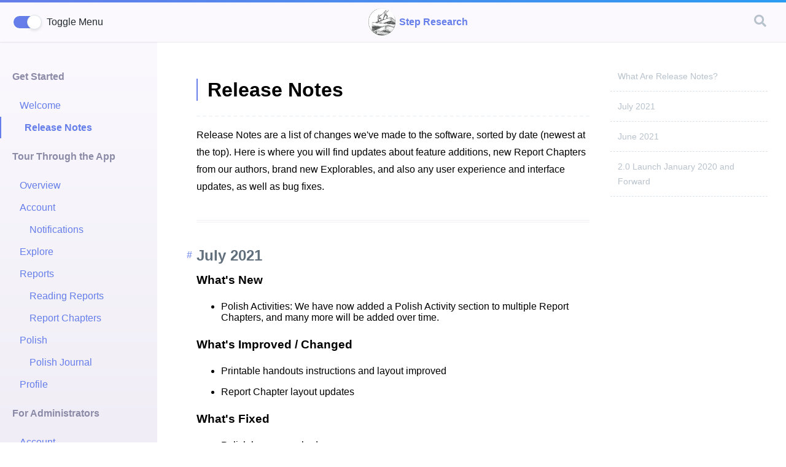

--- FILE ---
content_type: text/html; charset=UTF-8
request_url: https://app.stepresearch.com/docs/1/releasenotes
body_size: 3983
content:
<!doctype html>
<html>
    <head>
        <!-- META Tags -->
        <meta http-equiv="Content-Type" content="text/html; charset=utf-8" />
        <title>Release Notes | Step Research Production</title>
        <meta http-equiv="X-UA-Compatible" content="IE=edge,chrome=1">
        <meta name="viewport" content="width=device-width, initial-scale=1">

        <!-- SEO -->
        <meta name="author" content="">
        <meta name="description" content="">
        <meta name="keywords" content="">
        <meta name="twitter:card" value="summary">
                    <link rel="canonical" href="https://app.stepresearch.com/docs/1/releasenotes" />
                                                                                            <meta property="og:type" content="article" />
                                                                                                                        
        <!-- CSS -->
        <link rel="stylesheet" href="https://app.stepresearch.com/vendor/binarytorch/larecipe/assets/css/app.css">

        
        <!-- FontAwesome -->
        <link rel="stylesheet" href="https://app.stepresearch.com/vendor/binarytorch/larecipe/assets/css/font-awesome.css">
                    <link rel="stylesheet" href="https://app.stepresearch.com/vendor/binarytorch/larecipe/assets/css/font-awesome-v4-shims.css">
        
        <!-- Dynamic Colors -->
        <style>
    :root {
        --primary: #667eea;
        --secondary: #2b9cf2;
    }

    :not(pre)>code[class*=language-], pre[class*=language-] {
        border-top: 3px solid #667eea;
    }
    
    .bg-gradient-primary {
        background: linear-gradient(87deg, #667eea 0, #2b9cf2 100%) !important;
    }

    [v-cloak] > * { 
        display: none; 
    }
    
    [v-cloak]::before { 
        content: " ";
        position: absolute;
        width: 100%;
        height: 100%;
        background-color: #F2F6FA;
    }
</style>
        <!-- CSRF Token -->
        <meta name="csrf-token" content="tpse9qRqwj0ocbbqhVpc4yLYjx2j77ngNp2DjK1x">

                                    <link rel="stylesheet" href="https://app.stepresearch.com/docs/styles/docs-theme">
                    
    </head>
    <body>
        <div id="app" v-cloak>
            <div class="fixed pin-t pin-x z-40">
    <div class="bg-gradient-primary text-white h-1"></div>

    <nav class="flex items-center justify-between text-black bg-navbar shadow-xs h-16">
        <div class="flex items-center flex-no-shrink ml-5">
            <div class="switch">
                <input type="checkbox" name="1" id="1" v-model="sidebar" class="switch-checkbox" />
                <label class="switch-label" for="1"></label>
            </div>
            Toggle Menu
        </div>
        
        <a href="https://app.stepresearch.com" class="flex items-center flex-no-shrink text-black mx-4">
            <img class="w-12" src="/images/brands/icon-step_research.png">
            <p class="inline-block font-semibold mx-1 text-primary">
                Step Research
            </p>
        </a>

        <div class="block mx-4 flex items-center">
                            <larecipe-button id="search-button"
                    :type="searchBox ? 'primary' : 'link'"
                    @click="searchBox = ! searchBox"
                    class="px-4 text-xl pt-8">
                    <i class="fas fa-search" id="search-button-icon"></i>
                </larecipe-button>
            
            
            
            

                    </div>
    </nav>
</div>
            <internal-search-box
            v-if="searchBox"
            @close="searchBox = false"
            version-url="https://app.stepresearch.com/docs/1"
            search-url="https://app.stepresearch.com/docs/search-index/1"
        ></internal-search-box>
    
            <div>
	<div class="sidebar" :class="[{'is-hidden': ! sidebar}]">
    <ul>
<li>
<h2>Get Started</h2>
<ul>
<li><a href="/docs/1/welcome">Welcome</a></li>
<li><a href="/docs/1/releasenotes">Release Notes</a></li>
</ul>
</li>
<li>
<h2>Tour Through the App</h2>
<ul>
<li><a href="/docs/1/overview">Overview</a></li>
<li><a href="/docs/1/general">Account</a></li>
<li>
<ul>
<li><a href="/docs/1/inbox">Notifications</a></li>
</ul>
</li>
<li><a href="/docs/1/explore">Explore</a></li>
<li><a href="/docs/1/reports">Reports</a></li>
<li>
<ul>
<li><a href="/docs/1/reading-reports">Reading Reports</a></li>
</ul>
</li>
<li>
<ul>
<li><a href="/docs/1/report-chapters">Report Chapters</a></li>
</ul>
</li>
<li><a href="/docs/1/polish">Polish</a></li>
<li>
<ul>
<li><a href="/docs/1/polish-journal">Polish Journal</a></li>
</ul>
</li>
<li><a href="/docs/1/profile">Profile</a>
<!-- - - [Public Profile](/docs/1/profile-public) --></li>
</ul>
</li>
<li>
<h2>For Administrators</h2>
<ul>
<li><a href="/docs/1/admin-general">Account</a></li>
<li><a href="/docs/1/admin-inbox">Org Inbox</a></li>
<li><a href="/docs/1/admin-people">People</a></li>
<li>
<ul>
<li><a href="/docs/1/admin-person">Person Detail</a></li>
</ul>
</li>
<li><a href="/docs/1/admin-groups">Groups</a></li>
<li>
<ul>
<li><a href="/docs/1/admin-group">Group Detail</a></li>
</ul>
</li>
<li><a href="/docs/1/admin-manage">Manage</a></li>
<li>
<ul>
<li><a href="/docs/1/admin-manage-reports">Manage Reports</a></li>
</ul>
</li>
<li>
<ul>
<li><a href="/docs/1/admin-reading-reports">Reading Reports</a></li>
</ul>
</li>
</ul>
</li>
</ul>
</div>	
	<div class="documentation is-dark" :class="{'expanded': ! sidebar}">
		<h1>Release Notes</h1>
<hr />
<ul>
<li><a href="/docs/1/releasenotes#section-1">What Are Release Notes?</a></li>
<li><a href="/docs/1/releasenotes#july-2021">July 2021</a></li>
<li><a href="/docs/1/releasenotes#june-2021">June 2021</a></li>
<li><a href="/docs/1/releasenotes#launch-2020">2.0 Launch January 2020 and Forward</a></li>
</ul>
<p><a name="section-1"></a>
Release Notes are a list of changes we've made to the software, sorted by date (newest at the top).  Here is where you will find updates about feature additions, new Report Chapters from our authors, brand new Explorables, and also any user experience and interface updates, as well as bug fixes.</p>
<p><a name="july-2021"></a></p>
<h2>July 2021</h2>
<h3>What's New</h3>
<ul>
<li>Polish Activities: We have now added a Polish Activity section to multiple Report Chapters, and many more will be added over time.</li>
</ul>
<h3>What's Improved / Changed</h3>
<ul>
<li>Printable handouts instructions and layout improved</li>
<li>Report Chapter layout updates</li>
</ul>
<h3>What's Fixed</h3>
<ul>
<li>Polish bugs squashed</li>
<li>Activity Tallies explorable bugs fixed.</li>
<li>more protections in place in the event of missing data (no activities completed by a person)</li>
</ul>
<p><a name="june-2021"></a></p>
<h2>June 2021</h2>
<h3>What's New</h3>
<ul>
<li>Chapters page in the app is now accessible directly from the Navigation sidebar, right below the Reports link.</li>
<li>New Teacher Development report chapters added, by author Jane Kise.</li>
<li>New Teachers 'What's Next' report chapter.</li>
<li>New What's Next chapter created, depending on ones usage of the app.</li>
<li>Report chapter from author Sharon Richmond - Leader Styles.</li>
<li>You can now Text us at our support phone number!</li>
<li>Our videos in when starting an activity, now auto play, while muted - and include automated display of subtitles.</li>
<li>Person Detail page (seen by administrators) has more new links added: View Profile, View Activities Tally, View Polish Entries, and View Chapters.</li>
</ul>
<h3>What's Improved / Changed</h3>
<ul>
<li>Question based Activites now work in Demo mode.</li>
<li>Register page has been updated with some visual updates to work better on Mobile screens.</li>
<li>Register pages updated content, depending on how a visitor arrived at it.</li>
<li>Updated the colors to allow for more contrast on the 'Sterling Bars' graph - seen in the Legal Trait Analysis report chapter.</li>
<li>Updated Integrated Type to include a new Type based model.</li>
<li>Profile Edit screen updates, with larger Publish button, and no Preview until all required content is ready.</li>
<li>Updated documentation/help about Chapters, Polish, Profile, and Admins-Person Detail.</li>
<li>General phrasing/wording updates to content throughout Report Chapters.</li>
</ul>
<h3>What's Fixed</h3>
<ul>
<li>Fix to the Polish highlighting function.  Wasn't playing nice when 0 characters we selected.</li>
<li>Fixing how the app handles the event of a missing Verification result when a user views their reports.</li>
<li>Logic for Chapter viewing and tagging updated</li>
</ul>
<p><a name="launch-2020"></a></p>
<h2>Launch 2020 and Forward</h2>
<p>In January 2020, Step Research launched the 2nd version of our app.  It launched with complete capabilities for users across multiple brands, to be able to take a complete activity, view custom reports based on multiple authors content, and access a historical notification inbox. Administrators could build their own reports, manage groups of people, and view details on a person.</p>
<p>Since then, we've worked to iterate with new features as well as fix bugs and improve on every aspect of the app.  We've implemented visual updates (you might notice differences from the app now versus some screenshots in the documentation) as well as entirely new features - and even changed the way we do some things!</p>
<h3>Features added since launch in 2020 include:</h3>
<ul>
<li><strong>Verification</strong>: After someone completes activities, they are now able to review a vote tally of their scores, and verify their personal best-fit.</li>
<li><strong>Polish</strong>: Anyone can now customize their reports, highlighting what is most them, and striking out what isn't them at all.</li>
<li><strong>Profile</strong>: Every member of the Step Research App can create their own custom profile report, which includes Report Chapters they have personally selected, and share that profile with anyone publicly with a private link.</li>
<li><strong>Explorables</strong> - including the online launch of the very popular Magnificent 16: Now custom activities can be created that require their own set of programming rules and navigation.</li>
<li><strong>Visual Type Explorer</strong>: Now you can make your own Visual Type, that fits exactly how you see yourself!</li>
<li><strong>Report Chapter Explorer</strong>: We separated Report Chapters form their reports, so you could <em>easily</em> find exactly what yyou were looking for.</li>
<li><strong>Report Chapter Tags</strong>: With the inclusion of our tagging system, it begame even easier to surface the content you want, when you want it.</li>
</ul>
			</div>
</div>

            <larecipe-back-to-top></larecipe-back-to-top>
        </div>


        <script>
            window.config = [];
        </script>

        <script type="text/javascript">
            if(localStorage.getItem('larecipeSidebar') == null) {
                localStorage.setItem('larecipeSidebar', !! 1);
            }
        </script>

        <script src="https://app.stepresearch.com/vendor/binarytorch/larecipe/assets/js/app.js"></script>

        <script>
            window.LaRecipe = new CreateLarecipe(config)
        </script>

        <!-- Google Analytics -->
                <!-- /Google Analytics -->

        
        <script>
            LaRecipe.run()
        </script>
    </body>
<script>
    var lastCheck = new Date();
    var caffeineSendDrip = function () {
        var ajax = window.XMLHttpRequest
            ? new XMLHttpRequest
            : new ActiveXObject('Microsoft.XMLHTTP');

        ajax.onreadystatechange = function () {
            if (ajax.readyState === 4 && ajax.status === 204) {
                lastCheck = new Date();
            }
        };

        ajax.open('GET', '/genealabs/laravel-caffeine/drip');
        ajax.setRequestHeader('X-Requested-With', 'XMLHttpRequest');
        ajax.send();
    };

    setInterval(function () {
        caffeineSendDrip();
    }, 300000);

    if (2000 > 0) {
        setInterval(function () {
            if (new Date() - lastCheck >= 259082000) {
                location.reload(true);
            }
        }, 2000);
    }
</script>
</html>

--- FILE ---
content_type: text/css
request_url: https://app.stepresearch.com/vendor/binarytorch/larecipe/assets/css/app.css
body_size: 48648
content:
/*! normalize.css v8.0.1 | MIT License | github.com/necolas/normalize.css */html{line-height:1.15;-webkit-text-size-adjust:100%}body{margin:0}main{display:block}h1{font-size:2em;margin:.67em 0}hr{-webkit-box-sizing:content-box;box-sizing:content-box;height:0;overflow:visible}pre{font-family:monospace,monospace;font-size:1em}a{background-color:transparent}abbr[title]{border-bottom:none;text-decoration:underline;-webkit-text-decoration:underline dotted;text-decoration:underline dotted}b,strong{font-weight:bolder}code,kbd,samp{font-family:monospace,monospace;font-size:1em}small{font-size:80%}sub,sup{font-size:75%;line-height:0;position:relative;vertical-align:baseline}sub{bottom:-.25em}sup{top:-.5em}img{border-style:none}button,input,optgroup,select,textarea{font-family:inherit;font-size:100%;line-height:1.15;margin:0}button,input{overflow:visible}button,select{text-transform:none}[type=button],[type=reset],[type=submit],button{-webkit-appearance:button}[type=button]::-moz-focus-inner,[type=reset]::-moz-focus-inner,[type=submit]::-moz-focus-inner,button::-moz-focus-inner{border-style:none;padding:0}[type=button]:-moz-focusring,[type=reset]:-moz-focusring,[type=submit]:-moz-focusring,button:-moz-focusring{outline:1px dotted ButtonText}fieldset{padding:.35em .75em .625em}legend{-webkit-box-sizing:border-box;box-sizing:border-box;color:inherit;display:table;max-width:100%;padding:0;white-space:normal}progress{vertical-align:baseline}textarea{overflow:auto}[type=checkbox],[type=radio]{-webkit-box-sizing:border-box;box-sizing:border-box;padding:0}[type=number]::-webkit-inner-spin-button,[type=number]::-webkit-outer-spin-button{height:auto}[type=search]{-webkit-appearance:textfield;outline-offset:-2px}[type=search]::-webkit-search-decoration{-webkit-appearance:none}::-webkit-file-upload-button{-webkit-appearance:button;font:inherit}details{display:block}summary{display:list-item}[hidden],template{display:none}html{-webkit-box-sizing:border-box;box-sizing:border-box;font-family:sans-serif}*,:after,:before{-webkit-box-sizing:inherit;box-sizing:inherit}blockquote,dd,dl,figure,h1,h2,h3,h4,h5,h6,p,pre{margin:0}button{background:transparent;padding:0}button:focus{outline:1px dotted;outline:5px auto -webkit-focus-ring-color}fieldset{margin:0;padding:0}ol,ul{margin:0}*,:after,:before{border:0 solid #dae1e7}img{border-style:solid}textarea{resize:vertical}img{max-width:100%;height:auto}input::-webkit-input-placeholder,textarea::-webkit-input-placeholder{color:inherit;opacity:.5}input::-moz-placeholder,textarea::-moz-placeholder{color:inherit;opacity:.5}input::-ms-input-placeholder,textarea::-ms-input-placeholder{color:inherit;opacity:.5}input::placeholder,textarea::placeholder{color:inherit;opacity:.5}[role=button],button{cursor:pointer}table{border-collapse:collapse}.container{width:100%;margin-right:auto;margin-left:auto;padding-right:1rem;padding-left:1rem}@media (min-width:576px){.container{max-width:576px}}@media (min-width:768px){.container{max-width:768px}}@media (min-width:992px){.container{max-width:992px}}.alert{position:relative;background-color:var(--primary);-webkit-box-shadow:0 15px 30px 0 rgba(0,0,0,.11),0 5px 15px 0 rgba(0,0,0,.08);box-shadow:0 15px 30px 0 rgba(0,0,0,.11),0 5px 15px 0 rgba(0,0,0,.08);margin-top:2rem;margin-bottom:2rem;padding:1.5rem;border-radius:.5rem;overflow:hidden;-webkit-transition:-webkit-box-shadow .1s;transition:-webkit-box-shadow .1s;transition:box-shadow .1s;transition:box-shadow .1s,-webkit-box-shadow .1s}.alert:hover{-webkit-box-shadow:0 2px 4px 0 rgba(0,0,0,.1);box-shadow:0 2px 4px 0 rgba(0,0,0,.1)}.alert.is-info{background-color:var(--info)}.alert.is-success{background-color:var(--success)}.alert.is-danger{background-color:var(--danger)}.alert.is-warning{background-color:var(--warning)}.alert p{padding-left:2rem;margin-bottom:0;color:var(--white)}.alert .icon{position:absolute;width:4rem;height:4rem;opacity:.25;font-weight:700;left:-10px;top:-10px}.alert .icon svg{fill:#fff;width:60px;height:60px}.badge{padding:.5rem 1rem;font-size:.875rem}.badge.is-white{background-color:#f8fafc;color:#3d4852}.badge.is-black{background-color:#3d4852;color:var(--white)}.badge.is-primary{background-color:var(--primary);color:var(--white)}.badge.is-secondary{background-color:var(--secondary);color:var(--white)}.badge.is-success{background-color:var(--success);color:var(--white)}.badge.is-info{background-color:var(--info);color:var(--white)}.badge.is-warning{background-color:var(--warning);color:var(--white)}.badge.is-danger{background-color:var(--danger);color:var(--white)}.search-box{height:6rem;display:-webkit-box;display:-ms-flexbox;display:flex;-webkit-box-align:center;-ms-flex-align:center;align-items:center;z-index:50;-webkit-box-shadow:0 2px 4px 0 rgba(0,0,0,.1);box-shadow:0 2px 4px 0 rgba(0,0,0,.1);margin-top:4.25rem}.search-box,.search-box input{width:100%;-webkit-transition:all .2s;transition:all .2s}.search-box input{border-style:none;margin-bottom:0;height:100%;text-align:center;outline:0;font-size:2rem;text-transform:uppercase;background:#f4f5f7}.search-box input:focus{background-color:var(--white)}.search-box .algolia-autocomplete{width:100%;height:100%}.internal-autocomplete-result,.search-box .algolia-autocomplete{-webkit-box-shadow:0 15px 30px 0 rgba(0,0,0,.11),0 5px 15px 0 rgba(0,0,0,.08);box-shadow:0 15px 30px 0 rgba(0,0,0,.11),0 5px 15px 0 rgba(0,0,0,.08)}.internal-autocomplete-result{background-color:var(--white);min-width:300px;max-height:400px;position:absolute;top:7rem;right:10px;border-radius:10px;-webkit-transition:all .2s;transition:all .2s;z-index:100;overflow:scroll}.internal-autocomplete-result ul{list-style:none;margin-left:-20px!important;margin-right:20px!important}.internal-autocomplete-result ul li{width:100%;margin-top:20px}.internal-autocomplete-result ul li .page-title{color:#606f7b;font-weight:700}.internal-autocomplete-result ul li hr{background-color:#f1f5f8;width:100%;border-top-width:1px;border-color:#dae1e7;margin-top:.5rem;margin-bottom:.5rem}.internal-autocomplete-result ul li .heading{width:100%;margin-bottom:0;color:#b8c2cc;padding:5px 10px;cursor:pointer}.internal-autocomplete-result ul li .heading:hover{font-weight:700}.switch{position:relative;-webkit-user-select:none;-moz-user-select:none;-ms-user-select:none;user-select:none;width:3rem;margin-right:.5rem;line-height:1.5}.switch-checkbox{display:none}.switch-label{display:block;overflow:hidden;cursor:pointer;background-color:#dae1e7;border-radius:9999px;height:1.5rem;-webkit-box-shadow:inset 0 2px 4px 0 rgba(0,0,0,.06);box-shadow:inset 0 2px 4px 0 rgba(0,0,0,.06);border-width:2px;border-color:var(--white);-webkit-transition:background-color .1s ease-in;transition:background-color .1s ease-in}.switch-label:before{position:absolute;display:block;background-color:var(--white);border-width:1px;-webkit-box-shadow:0 2px 4px 0 rgba(0,0,0,.1);box-shadow:0 2px 4px 0 rgba(0,0,0,.1);top:0;bottom:0;width:1.5rem;border-radius:9999px;margin-left:-.25rem;right:50%;content:"";-webkit-transition:all .1s ease-in;transition:all .1s ease-in}.switch-checkbox:checked+.switch-label{background-color:var(--primary);-webkit-box-shadow:none;box-shadow:none}.switch-checkbox:checked+.switch-label:before{right:0}#backtotop{position:fixed;right:0;opacity:0;z-index:50;margin-right:1.5rem;bottom:25px;-webkit-transition:.35s;transition:.35s;-webkit-transform:scale(.7);transform:scale(.7);-webkit-transition:all .5s;transition:all .5s}#backtotop.visible{opacity:1;-webkit-transform:scale(1);transform:scale(1)}#backtotop.visible a:hover{opacity:.75}#backtotop.visible a:hover,#backtotop a{background-color:var(--primary);outline:0}#backtotop a{border-style:none;display:block;opacity:1;width:3rem;height:3rem;border-radius:9999px;text-decoration:none;-webkit-transition:all .3s;transition:all .3s;text-align:center;font-size:26px}body #backtotop a{outline:0;color:var(--white)}#backtotop a:after{outline:0;position:relative;display:block;content:"\F106";font-family:Font Awesome\ 5 Free;font-weight:900;top:50%;-webkit-transform:translateY(-55%);transform:translateY(-55%)}.documentation.is-dark code[class*=language-],.documentation.is-dark pre[class*=language-]{text-shadow:none}.documentation.is-dark :not(pre)>code[class*=language-],.documentation.is-dark pre[class*=language-]{background:#344258!important}.documentation.is-dark code[class*=language-],.documentation.is-dark pre[class*=language-]{color:#ccc;background:none;font-family:Consolas,Monaco,Andale Mono,Ubuntu Mono,monospace;text-align:left;white-space:pre;word-spacing:normal;word-break:normal;word-wrap:normal;line-height:1.5;-moz-tab-size:4;-o-tab-size:4;tab-size:4;-webkit-hyphens:none;-ms-hyphens:none;hyphens:none}.documentation.is-dark pre[class*=language-]{padding:1em;margin:.5em 0;overflow:auto}.documentation.is-dark :not(pre)>code[class*=language-]{padding:.1em;border-radius:.3em;white-space:normal}.documentation.is-dark :not(pre)>code[class*=language-],.documentation.is-dark pre[class*=language-]{padding:20px;border-radius:5px}.documentation.is-dark .token.block-comment,.documentation.is-dark .token.cdata,.documentation.is-dark .token.comment,.documentation.is-dark .token.doctype,.documentation.is-dark .token.prolog{color:#999}.documentation.is-dark .token.punctuation{color:#ccc}.documentation.is-dark .token.attr-name,.documentation.is-dark .token.deleted,.documentation.is-dark .token.namespace,.documentation.is-dark .token.tag{color:#e2777a}.documentation.is-dark .token.function-name{color:#6196cc}.documentation.is-dark .token.boolean,.documentation.is-dark .token.function,.documentation.is-dark .token.number{color:#f08d49}.documentation.is-dark .token.class-name,.documentation.is-dark .token.constant,.documentation.is-dark .token.property,.documentation.is-dark .token.symbol{color:#f8c555}.documentation.is-dark .token.atrule,.documentation.is-dark .token.builtin,.documentation.is-dark .token.important,.documentation.is-dark .token.keyword,.documentation.is-dark .token.selector{color:#cc99cd}.documentation.is-dark .token.attr-value,.documentation.is-dark .token.char,.documentation.is-dark .token.regex,.documentation.is-dark .token.string,.documentation.is-dark .token.variable{color:#7ec699}.documentation.is-dark .token.entity,.documentation.is-dark .token.operator,.documentation.is-dark .token.url{color:#67cdcc}.documentation.is-dark .token.bold,.documentation.is-dark .token.important{font-weight:700}.documentation.is-dark .token.italic{font-style:italic}.documentation.is-dark .token.entity{cursor:help}.documentation.is-dark .token.inserted{color:green}.documentation.is-dark pre[data-line]{position:relative;padding:1em 0 1em 3em}.documentation.is-dark .line-highlight{position:absolute;left:0;right:0;padding:inherit 0;margin-top:1em;background:hsla(24,20%,50%,.08);background:-webkit-gradient(linear,left top,right top,color-stop(70%,hsla(24,20%,50%,.1)),to(hsla(24,20%,50%,0)));background:linear-gradient(90deg,hsla(24,20%,50%,.1) 70%,hsla(24,20%,50%,0));pointer-events:none;line-height:inherit;white-space:pre}.documentation.is-dark .line-highlight:before,.documentation.is-dark .line-highlight[data-end]:after{content:attr(data-start);position:absolute;top:.4em;left:.6em;min-width:1em;padding:0 .5em;background-color:hsla(24,20%,50%,.4);color:#f5f2f0;font:700 65%/1.5 sans-serif;text-align:center;vertical-align:.3em;border-radius:999px;text-shadow:none;-webkit-box-shadow:0 1px #fff;box-shadow:0 1px #fff}.documentation.is-dark .line-highlight[data-end]:after{content:attr(data-end);top:auto;bottom:.4em}.documentation.is-dark .line-numbers .line-highlight:after,.documentation.is-dark .line-numbers .line-highlight:before{content:none}.documentation.is-dark pre[class*=language-].line-numbers{position:relative;padding-left:3.8em;counter-reset:linenumber}.documentation.is-dark pre[class*=language-].line-numbers>code{position:relative;white-space:inherit}.documentation.is-dark .line-numbers .line-numbers-rows{position:absolute;pointer-events:none;top:0;font-size:100%;left:-3.8em;width:3em;letter-spacing:-1px;border-right:1px solid #999;-webkit-user-select:none;-moz-user-select:none;-ms-user-select:none;user-select:none}.documentation.is-dark .line-numbers-rows>span{pointer-events:none;display:block;counter-increment:linenumber}.documentation.is-dark .line-numbers-rows>span:before{content:counter(linenumber);color:#999;display:block;padding-right:.8em;text-align:right}.documentation.is-light code[class*=language-],.documentation.is-light pre[class*=language-]{color:#000;text-shadow:0 1px #fff;direction:ltr;text-align:left;white-space:pre;word-spacing:normal;word-break:normal;line-height:1.7;font-size:14px;-moz-tab-size:4;-o-tab-size:4;tab-size:4;-webkit-hyphens:none;-ms-hyphens:none;hyphens:none}.documentation.is-light code[class*=language-]::-moz-selection,.documentation.is-light code[class*=language-] ::-moz-selection,.documentation.is-light pre[class*=language-]::-moz-selection,.documentation.is-light pre[class*=language-] ::-moz-selection{text-shadow:none;background:#b3d4fc}.documentation.is-light code[class*=language-]::selection,.documentation.is-light code[class*=language-] ::selection,.documentation.is-light pre[class*=language-]::selection,.documentation.is-light pre[class*=language-] ::selection{text-shadow:none;background:#b3d4fc}@media print{.documentation.is-light code[class*=language-],.documentation.is-light pre[class*=language-]{text-shadow:none}}.documentation.is-light pre[class*=language-]{padding:1em;margin:10px 0 20px;overflow:auto}.documentation.is-light :not(pre)>code[class*=language-],.documentation.is-light pre[class*=language-]{background:#fff;border-radius:5px;padding:20px;-webkit-box-shadow:0 2px 4px 0 rgba(0,0,0,.1);box-shadow:0 2px 4px 0 rgba(0,0,0,.1);border-top-width:4px;border-color:var(--primary)}.documentation.is-light :not(pre)>code[class*=language-]{padding:1px 5px;border-radius:3px}.documentation.is-light .token.cdata,.documentation.is-light .token.comment,.documentation.is-light .token.doctype,.documentation.is-light .token.prolog,.documentation.is-light .token.punctuation{color:#999}.documentation.is-light .namespace{opacity:.7}.documentation.is-light .token.attr-name,.documentation.is-light .token.boolean,.documentation.is-light .token.constant,.documentation.is-light .token.deleted,.documentation.is-light .token.number,.documentation.is-light .token.property,.documentation.is-light .token.scope,.documentation.is-light .token.symbol,.documentation.is-light .token.tag{color:#da564a}.documentation.is-light .token.builtin,.documentation.is-light .token.char,.documentation.is-light .token.inserted,.documentation.is-light .token.selector,.documentation.is-light .token.string{color:#2e7d32}.documentation.is-light .language-css .token.string,.documentation.is-light .style .token.string,.documentation.is-light .token.entity,.documentation.is-light .token.operator,.documentation.is-light .token.url{color:#555}.documentation.is-light .token.atrule,.documentation.is-light .token.attr-value,.documentation.is-light .token.keyword{color:#07a}.documentation.is-light .token.function{color:#555}.documentation.is-light .token.important,.documentation.is-light .token.regex,.documentation.is-light .token.variable{color:#4ea1df}.documentation.is-light .token.bold,.documentation.is-light .token.important{font-weight:700}.documentation.is-light .token.italic{font-style:italic}.documentation.is-light .token.entity{cursor:help}.documentation.is-light pre.line-numbers{position:relative;padding-left:3.8em;padding-top:0;margin-top:-1px;border-radius:0;counter-reset:linenumber}.documentation.is-light pre.line-numbers>code{position:relative}.documentation.is-light .line-numbers .line-numbers-rows{position:absolute;pointer-events:none;top:-4px;padding-top:0;font-size:100%;left:-3.8em;width:3em;letter-spacing:-1px;-webkit-user-select:none;-moz-user-select:none;-ms-user-select:none;user-select:none}.documentation.is-light .line-numbers-rows>span{pointer-events:none;display:block;counter-increment:linenumber}.documentation.is-light .line-numbers-rows>span:before{content:counter(linenumber);color:#999;display:block;padding-right:.8em;text-align:right}.documentation.is-light .dark-code code[class*=language-],.documentation.is-light .dark-code pre[class*=language-]{color:#f8f8f2;text-shadow:0 1px rgba(0,0,0,.3);direction:ltr;text-align:left;white-space:pre;word-spacing:normal;word-break:normal;line-height:1.5;-moz-tab-size:4;-o-tab-size:4;tab-size:4;-webkit-hyphens:none;-ms-hyphens:none;hyphens:none}.documentation.is-light .dark-code pre[class*=language-]{padding:1em;margin:.5em 0;overflow:auto;border-radius:.3em}.documentation.is-light .dark-code :not(pre)>code[class*=language-],.documentation.is-light .dark-code pre[class*=language-]{background:#272822}.documentation.is-light .dark-code :not(pre)>code[class*=language-]{padding:.1em;border-radius:.3em}.documentation.is-light .dark-code .token.cdata,.documentation.is-light .dark-code .token.comment,.documentation.is-light .dark-code .token.doctype,.documentation.is-light .dark-code .token.prolog{color:#708090}.documentation.is-light .dark-code .token.punctuation{color:#f8f8f2}.documentation.is-light .dark-code .namespace{opacity:.7}.documentation.is-light .dark-code .token.constant,.documentation.is-light .dark-code .token.deleted,.documentation.is-light .dark-code .token.property,.documentation.is-light .dark-code .token.symbol,.documentation.is-light .dark-code .token.tag{color:#f92672}.documentation.is-light .dark-code .token.boolean,.documentation.is-light .dark-code .token.number{color:#ae81ff}.documentation.is-light .dark-code .token.attr-name,.documentation.is-light .dark-code .token.builtin,.documentation.is-light .dark-code .token.char,.documentation.is-light .dark-code .token.inserted,.documentation.is-light .dark-code .token.selector,.documentation.is-light .dark-code .token.string{color:#a6e22e}.documentation.is-light .dark-code .language-css .token.string,.documentation.is-light .dark-code .style .token.string,.documentation.is-light .dark-code .token.entity,.documentation.is-light .dark-code .token.operator,.documentation.is-light .dark-code .token.url,.documentation.is-light .dark-code .token.variable{color:#f8f8f2}.documentation.is-light .dark-code .token.atrule,.documentation.is-light .dark-code .token.attr-value{color:#e6db74}.documentation.is-light .dark-code .token.keyword{color:#66d9ef}.documentation.is-light .dark-code .token.important,.documentation.is-light .dark-code .token.regex{color:#fd971f}.documentation.is-light .dark-code .token.bold,.documentation.is-light .dark-code .token.important{font-weight:700}.documentation.is-light .dark-code .token.italic{font-style:italic}.documentation.is-light .dark-code .token.entity{cursor:help}div.code-toolbar{position:relative}div.code-toolbar>.toolbar{position:absolute;top:15px;right:10px;-webkit-transition:opacity .3s ease-in-out;transition:opacity .3s ease-in-out;opacity:0}div.code-toolbar:hover>.toolbar{opacity:1}div.code-toolbar>.toolbar .toolbar-item{display:inline-block}div.code-toolbar>.toolbar a{cursor:pointer}div.code-toolbar>.toolbar button{background:none;border:0;color:inherit;font:inherit;line-height:normal;overflow:visible;padding:0;-webkit-user-select:none;-moz-user-select:none;-ms-user-select:none}div.code-toolbar>.toolbar a,div.code-toolbar>.toolbar button,div.code-toolbar>.toolbar span{color:var(--white);background-color:var(--primary);padding:.5rem;-webkit-box-shadow:0 2px 4px 0 rgba(0,0,0,.1);box-shadow:0 2px 4px 0 rgba(0,0,0,.1);border-radius:.5rem;font-size:.875rem;-webkit-transition:-webkit-box-shadow .2s;transition:-webkit-box-shadow .2s;transition:box-shadow .2s;transition:box-shadow .2s,-webkit-box-shadow .2s}div.code-toolbar>.toolbar a:focus,div.code-toolbar>.toolbar a:hover,div.code-toolbar>.toolbar button:focus,div.code-toolbar>.toolbar button:hover,div.code-toolbar>.toolbar span:focus,div.code-toolbar>.toolbar span:hover{color:#fff;text-decoration:none}div.code-toolbar>.toolbar a,div.code-toolbar>.toolbar button,div.code-toolbar>.toolbar span{padding:.25rem .5em}div.code-toolbar>.toolbar a:focus,div.code-toolbar>.toolbar a:hover,div.code-toolbar>.toolbar button:focus,div.code-toolbar>.toolbar button:hover,div.code-toolbar>.toolbar span:focus,div.code-toolbar>.toolbar span:hover{-webkit-box-shadow:0 7px 14px rgba(50,50,93,.1),0 3px 6px rgba(0,0,0,.08);box-shadow:0 7px 14px rgba(50,50,93,.1),0 3px 6px rgba(0,0,0,.08)}:root{--black:#22292f;--white:#fff;--primary:#787af6;--secondary:#2b9cf2;--info:#03a9f4;--warning:#fb6340;--success:#21b978;--danger:#f5365c;--sidebar:#f4f5f7;--documentation:#fefefe;--navbar:#fff}body,html{background-color:var(--documentation)}a{text-decoration:none}.sidebar{background-color:var(--sidebar);border-right-width:1px;border-color:#dae1e7;width:16rem;position:fixed;z-index:10;font-size:1rem;top:0;bottom:0;left:0;margin-top:4rem;overflow-y:auto;padding-top:2rem;padding-bottom:2rem;-webkit-transition:all .2s;transition:all .2s}.sidebar.is-hidden{left:-16rem}.sidebar>ul{list-style:none;padding:0}.sidebar>ul>li>h2{padding:1.25rem;color:#3d4852;font-size:1rem;margin-bottom:0}.sidebar>ul>li>ul{list-style:none;padding:0;line-height:2.25}.sidebar>ul>li>ul>li.is-active{padding-left:.5rem}.sidebar>ul>li>ul>li.is-active:before{content:"";position:absolute;left:0;z-index:100;width:2px;height:35px;background:var(--primary)}.sidebar>ul>li>ul>li.is-active a{font-weight:700}.sidebar>ul>li>ul>li.is-active>ul>li{margin-left:-.5rem}.sidebar>ul>li>ul>li.is-active>ul>li a{font-weight:400}.sidebar>ul>li>ul>li a{font-size:1rem;font-weight:200;color:#8795a1;padding:0 2rem;display:block;-webkit-transition:padding-left .3s;transition:padding-left .3s}.sidebar>ul>li>ul>li a:hover{padding-left:2.25rem}.sidebar>ul>li>ul>li ul{list-style:none;padding:0}.sidebar>ul>li>ul>li ul>li{padding-left:1rem}.sidebar>ul>li>ul>li ul>li.is-active{border-left-width:2px;border-color:var(--primary)}.sidebar>ul>li>ul>li ul>li.is-active a{font-weight:700}.card{padding:1.5rem;margin-top:1rem;margin-bottom:1rem;-webkit-box-shadow:0 2px 1px rgba(50,50,93,.03),0 1px 1px rgba(0,0,0,.03);box-shadow:0 2px 1px rgba(50,50,93,.03),0 1px 1px rgba(0,0,0,.03);border-radius:.25rem}.card.is-default{background-color:var(--white);color:#3d4852;border-width:1px;border-color:#f1f5f8}.card.is-white{background-color:#f8fafc;color:#3d4852}.card.is-black{background-color:#3d4852;color:var(--white)}.card.is-primary{background-color:var(--primary);color:var(--white)}.card.is-secondary{background-color:var(--secondary);color:var(--white)}.card.is-success{background-color:var(--success);color:var(--white)}.card.is-info{background-color:var(--info);color:var(--white)}.card.is-warning{background-color:var(--warning);color:var(--white)}.card.is-danger{background-color:var(--danger);color:var(--white)}.button{padding:.75rem 1.5rem;border-radius:.25rem;-webkit-box-shadow:0 2px 4px 0 rgba(0,0,0,.1);box-shadow:0 2px 4px 0 rgba(0,0,0,.1);-webkit-transition:all .1s;transition:all .1s}.button:hover{-webkit-transform:translateY(-1px);transform:translateY(-1px);-webkit-box-shadow:0 7px 14px rgba(50,50,93,.1),0 3px 6px rgba(0,0,0,.08);box-shadow:0 7px 14px rgba(50,50,93,.1),0 3px 6px rgba(0,0,0,.08)}.button:focus{outline:0}.button.is-link{background-color:transparent;color:#b8c2cc;-webkit-box-shadow:none;box-shadow:none}.button.is-white{background-color:#f8fafc;color:#3d4852}.button.is-black{background-color:#3d4852;color:var(--white)}.button.is-primary{background-color:var(--primary);color:var(--white)}.button.is-secondary{background-color:var(--secondary);color:var(--white)}.button.is-success{background-color:var(--success);color:var(--white)}.button.is-info{background-color:var(--info);color:var(--white)}.button.is-warning{background-color:var(--warning);color:var(--white)}.button.is-danger{background-color:var(--danger);color:var(--white)}table{-webkit-box-shadow:0 15px 30px 0 rgba(0,0,0,.11),0 5px 15px 0 rgba(0,0,0,.08);box-shadow:0 15px 30px 0 rgba(0,0,0,.11),0 5px 15px 0 rgba(0,0,0,.08);background-color:var(--white);width:100%;padding:1rem;margin-top:1rem;margin-bottom:1rem;-webkit-transition:-webkit-box-shadow .1s;transition:-webkit-box-shadow .1s;transition:box-shadow .1s;transition:box-shadow .1s,-webkit-box-shadow .1s}table:hover{-webkit-box-shadow:0 2px 4px 0 rgba(0,0,0,.1);box-shadow:0 2px 4px 0 rgba(0,0,0,.1)}table td,table th,table tr{border-width:1px;border-color:#dae1e7}table td:hover,table th:hover,table tr:hover{background-color:#f8fafc}table td,table th{padding:1rem}.medium-zoom-overlay,img.medium-zoom-image--opened{z-index:10}.documentation{background-color:var(--documentation);position:static;margin-top:8rem;margin-bottom:8rem;padding-left:20rem;width:75%;-webkit-transition:padding-left .2s;transition:padding-left .2s}.documentation.expanded{padding-left:5rem}.documentation h1:first-of-type{border-left-width:2px;border-color:var(--primary);padding-left:1rem;margin-bottom:1.5rem;font-weight:700}.documentation h2{margin-top:2.5rem;margin-bottom:1rem;font-weight:700}.documentation h2 a,.documentation h2 a:hover{color:#606f7b;text-decoration:none}.documentation h2 a:before{content:"#";margin-left:-1rem;margin-top:.25rem;position:absolute;font-size:1rem;color:var(--primary);opacity:.75}.documentation h3{margin-top:2.5rem;margin-bottom:1rem}.documentation hr{border-top-width:2px;border-style:dashed;border-color:#f1f5f8;margin-top:1rem;margin-bottom:1rem}.documentation img{max-width:100%}.documentation>ul:first-of-type{position:fixed;padding:1rem;list-style:none;padding:0;width:20%;top:100px;right:30px}.documentation>ul:first-of-type li{border-bottom-width:1px;border-style:dashed;border-color:#dae1e7;line-height:1.5;padding:.75rem}.documentation>ul:first-of-type li a{font-size:.875rem;color:#b8c2cc}.documentation>ul:first-of-type ul{list-style:none;padding:0;padding-left:1rem}.documentation :not(pre)>code{background-color:#f1f5f8;padding:.1rem .5rem;border-radius:.25rem;color:var(--primary);line-height:1.5;line-height:1.6}.documentation ol>li,.documentation ul>li{padding-top:.5rem;padding-bottom:.5rem}.documentation p{font-size:1rem;line-height:2}@media (max-width:780px){.documentation{padding:0 40px!important;width:100%}.documentation>ul:first-of-type{list-style:none;padding:0;width:100%;position:inherit;top:10px;right:30px}}.list-reset{list-style:none;padding:0}.appearance-none{-webkit-appearance:none;-moz-appearance:none;appearance:none}.bg-fixed{background-attachment:fixed}.bg-local{background-attachment:local}.bg-scroll{background-attachment:scroll}.bg-transparent{background-color:transparent}.bg-black{background-color:var(--black)}.bg-white{background-color:var(--white)}.bg-primary{background-color:var(--primary)}.bg-secondary{background-color:var(--secondary)}.bg-info{background-color:var(--info)}.bg-warning{background-color:var(--warning)}.bg-success{background-color:var(--success)}.bg-danger{background-color:var(--danger)}.bg-sidebar{background-color:var(--sidebar)}.bg-documentation{background-color:var(--documentation)}.bg-navbar{background-color:var(--navbar)}.bg-grey-darkest{background-color:#3d4852}.bg-grey-darker{background-color:#606f7b}.bg-grey-dark{background-color:#8795a1}.bg-grey{background-color:#b8c2cc}.bg-grey-light{background-color:#dae1e7}.bg-grey-lighter{background-color:#f1f5f8}.bg-grey-lightest{background-color:#f8fafc}.bg-red-darkest{background-color:#3b0d0c}.bg-red-darker{background-color:#621b18}.bg-red-dark{background-color:#cc1f1a}.bg-red{background-color:#e3342f}.bg-red-light{background-color:#ef5753}.bg-red-lighter{background-color:#f9acaa}.bg-red-lightest{background-color:#fcebea}.bg-orange-darkest{background-color:#462a16}.bg-orange-darker{background-color:#613b1f}.bg-orange-dark{background-color:#de751f}.bg-orange{background-color:#f6993f}.bg-orange-light{background-color:#faad63}.bg-orange-lighter{background-color:#fcd9b6}.bg-orange-lightest{background-color:#fff5eb}.bg-yellow-darkest{background-color:#453411}.bg-yellow-darker{background-color:#684f1d}.bg-yellow-dark{background-color:#f2d024}.bg-yellow{background-color:#ffed4a}.bg-yellow-light{background-color:#fff382}.bg-yellow-lighter{background-color:#fff9c2}.bg-yellow-lightest{background-color:#fcfbeb}.bg-green-darkest{background-color:#0f2f21}.bg-green-darker{background-color:#1a4731}.bg-green-dark{background-color:#1f9d55}.bg-green{background-color:#38c172}.bg-green-light{background-color:#51d88a}.bg-green-lighter{background-color:#a2f5bf}.bg-green-lightest{background-color:#e3fcec}.bg-teal-darkest{background-color:#0d3331}.bg-teal-darker{background-color:#20504f}.bg-teal-dark{background-color:#38a89d}.bg-teal{background-color:#4dc0b5}.bg-teal-light{background-color:#64d5ca}.bg-teal-lighter{background-color:#a0f0ed}.bg-teal-lightest{background-color:#e8fffe}.bg-blue-darkest{background-color:#12283a}.bg-blue-darker{background-color:#1c3d5a}.bg-blue-dark{background-color:#2779bd}.bg-blue{background-color:#3490dc}.bg-blue-light{background-color:#6cb2eb}.bg-blue-lighter{background-color:#bcdefa}.bg-blue-lightest{background-color:#eff8ff}.bg-indigo-darkest{background-color:#191e38}.bg-indigo-darker{background-color:#2f365f}.bg-indigo-dark{background-color:#5661b3}.bg-indigo{background-color:#6574cd}.bg-indigo-light{background-color:#7886d7}.bg-indigo-lighter{background-color:#b2b7ff}.bg-indigo-lightest{background-color:#e6e8ff}.bg-purple-darkest{background-color:#21183c}.bg-purple-darker{background-color:#382b5f}.bg-purple-dark{background-color:#794acf}.bg-purple{background-color:#9561e2}.bg-purple-light{background-color:#a779e9}.bg-purple-lighter{background-color:#d6bbfc}.bg-purple-lightest{background-color:#f3ebff}.bg-pink-darkest{background-color:#451225}.bg-pink-darker{background-color:#6f213f}.bg-pink-dark{background-color:#eb5286}.bg-pink{background-color:#f66d9b}.bg-pink-light{background-color:#fa7ea8}.bg-pink-lighter{background-color:#ffbbca}.bg-pink-lightest{background-color:#ffebef}.hover\:bg-transparent:hover{background-color:transparent}.hover\:bg-black:hover{background-color:var(--black)}.hover\:bg-white:hover{background-color:var(--white)}.hover\:bg-primary:hover{background-color:var(--primary)}.hover\:bg-secondary:hover{background-color:var(--secondary)}.hover\:bg-info:hover{background-color:var(--info)}.hover\:bg-warning:hover{background-color:var(--warning)}.hover\:bg-success:hover{background-color:var(--success)}.hover\:bg-danger:hover{background-color:var(--danger)}.hover\:bg-sidebar:hover{background-color:var(--sidebar)}.hover\:bg-documentation:hover{background-color:var(--documentation)}.hover\:bg-navbar:hover{background-color:var(--navbar)}.hover\:bg-grey-darkest:hover{background-color:#3d4852}.hover\:bg-grey-darker:hover{background-color:#606f7b}.hover\:bg-grey-dark:hover{background-color:#8795a1}.hover\:bg-grey:hover{background-color:#b8c2cc}.hover\:bg-grey-light:hover{background-color:#dae1e7}.hover\:bg-grey-lighter:hover{background-color:#f1f5f8}.hover\:bg-grey-lightest:hover{background-color:#f8fafc}.hover\:bg-red-darkest:hover{background-color:#3b0d0c}.hover\:bg-red-darker:hover{background-color:#621b18}.hover\:bg-red-dark:hover{background-color:#cc1f1a}.hover\:bg-red:hover{background-color:#e3342f}.hover\:bg-red-light:hover{background-color:#ef5753}.hover\:bg-red-lighter:hover{background-color:#f9acaa}.hover\:bg-red-lightest:hover{background-color:#fcebea}.hover\:bg-orange-darkest:hover{background-color:#462a16}.hover\:bg-orange-darker:hover{background-color:#613b1f}.hover\:bg-orange-dark:hover{background-color:#de751f}.hover\:bg-orange:hover{background-color:#f6993f}.hover\:bg-orange-light:hover{background-color:#faad63}.hover\:bg-orange-lighter:hover{background-color:#fcd9b6}.hover\:bg-orange-lightest:hover{background-color:#fff5eb}.hover\:bg-yellow-darkest:hover{background-color:#453411}.hover\:bg-yellow-darker:hover{background-color:#684f1d}.hover\:bg-yellow-dark:hover{background-color:#f2d024}.hover\:bg-yellow:hover{background-color:#ffed4a}.hover\:bg-yellow-light:hover{background-color:#fff382}.hover\:bg-yellow-lighter:hover{background-color:#fff9c2}.hover\:bg-yellow-lightest:hover{background-color:#fcfbeb}.hover\:bg-green-darkest:hover{background-color:#0f2f21}.hover\:bg-green-darker:hover{background-color:#1a4731}.hover\:bg-green-dark:hover{background-color:#1f9d55}.hover\:bg-green:hover{background-color:#38c172}.hover\:bg-green-light:hover{background-color:#51d88a}.hover\:bg-green-lighter:hover{background-color:#a2f5bf}.hover\:bg-green-lightest:hover{background-color:#e3fcec}.hover\:bg-teal-darkest:hover{background-color:#0d3331}.hover\:bg-teal-darker:hover{background-color:#20504f}.hover\:bg-teal-dark:hover{background-color:#38a89d}.hover\:bg-teal:hover{background-color:#4dc0b5}.hover\:bg-teal-light:hover{background-color:#64d5ca}.hover\:bg-teal-lighter:hover{background-color:#a0f0ed}.hover\:bg-teal-lightest:hover{background-color:#e8fffe}.hover\:bg-blue-darkest:hover{background-color:#12283a}.hover\:bg-blue-darker:hover{background-color:#1c3d5a}.hover\:bg-blue-dark:hover{background-color:#2779bd}.hover\:bg-blue:hover{background-color:#3490dc}.hover\:bg-blue-light:hover{background-color:#6cb2eb}.hover\:bg-blue-lighter:hover{background-color:#bcdefa}.hover\:bg-blue-lightest:hover{background-color:#eff8ff}.hover\:bg-indigo-darkest:hover{background-color:#191e38}.hover\:bg-indigo-darker:hover{background-color:#2f365f}.hover\:bg-indigo-dark:hover{background-color:#5661b3}.hover\:bg-indigo:hover{background-color:#6574cd}.hover\:bg-indigo-light:hover{background-color:#7886d7}.hover\:bg-indigo-lighter:hover{background-color:#b2b7ff}.hover\:bg-indigo-lightest:hover{background-color:#e6e8ff}.hover\:bg-purple-darkest:hover{background-color:#21183c}.hover\:bg-purple-darker:hover{background-color:#382b5f}.hover\:bg-purple-dark:hover{background-color:#794acf}.hover\:bg-purple:hover{background-color:#9561e2}.hover\:bg-purple-light:hover{background-color:#a779e9}.hover\:bg-purple-lighter:hover{background-color:#d6bbfc}.hover\:bg-purple-lightest:hover{background-color:#f3ebff}.hover\:bg-pink-darkest:hover{background-color:#451225}.hover\:bg-pink-darker:hover{background-color:#6f213f}.hover\:bg-pink-dark:hover{background-color:#eb5286}.hover\:bg-pink:hover{background-color:#f66d9b}.hover\:bg-pink-light:hover{background-color:#fa7ea8}.hover\:bg-pink-lighter:hover{background-color:#ffbbca}.hover\:bg-pink-lightest:hover{background-color:#ffebef}.focus\:bg-transparent:focus{background-color:transparent}.focus\:bg-black:focus{background-color:var(--black)}.focus\:bg-white:focus{background-color:var(--white)}.focus\:bg-primary:focus{background-color:var(--primary)}.focus\:bg-secondary:focus{background-color:var(--secondary)}.focus\:bg-info:focus{background-color:var(--info)}.focus\:bg-warning:focus{background-color:var(--warning)}.focus\:bg-success:focus{background-color:var(--success)}.focus\:bg-danger:focus{background-color:var(--danger)}.focus\:bg-sidebar:focus{background-color:var(--sidebar)}.focus\:bg-documentation:focus{background-color:var(--documentation)}.focus\:bg-navbar:focus{background-color:var(--navbar)}.focus\:bg-grey-darkest:focus{background-color:#3d4852}.focus\:bg-grey-darker:focus{background-color:#606f7b}.focus\:bg-grey-dark:focus{background-color:#8795a1}.focus\:bg-grey:focus{background-color:#b8c2cc}.focus\:bg-grey-light:focus{background-color:#dae1e7}.focus\:bg-grey-lighter:focus{background-color:#f1f5f8}.focus\:bg-grey-lightest:focus{background-color:#f8fafc}.focus\:bg-red-darkest:focus{background-color:#3b0d0c}.focus\:bg-red-darker:focus{background-color:#621b18}.focus\:bg-red-dark:focus{background-color:#cc1f1a}.focus\:bg-red:focus{background-color:#e3342f}.focus\:bg-red-light:focus{background-color:#ef5753}.focus\:bg-red-lighter:focus{background-color:#f9acaa}.focus\:bg-red-lightest:focus{background-color:#fcebea}.focus\:bg-orange-darkest:focus{background-color:#462a16}.focus\:bg-orange-darker:focus{background-color:#613b1f}.focus\:bg-orange-dark:focus{background-color:#de751f}.focus\:bg-orange:focus{background-color:#f6993f}.focus\:bg-orange-light:focus{background-color:#faad63}.focus\:bg-orange-lighter:focus{background-color:#fcd9b6}.focus\:bg-orange-lightest:focus{background-color:#fff5eb}.focus\:bg-yellow-darkest:focus{background-color:#453411}.focus\:bg-yellow-darker:focus{background-color:#684f1d}.focus\:bg-yellow-dark:focus{background-color:#f2d024}.focus\:bg-yellow:focus{background-color:#ffed4a}.focus\:bg-yellow-light:focus{background-color:#fff382}.focus\:bg-yellow-lighter:focus{background-color:#fff9c2}.focus\:bg-yellow-lightest:focus{background-color:#fcfbeb}.focus\:bg-green-darkest:focus{background-color:#0f2f21}.focus\:bg-green-darker:focus{background-color:#1a4731}.focus\:bg-green-dark:focus{background-color:#1f9d55}.focus\:bg-green:focus{background-color:#38c172}.focus\:bg-green-light:focus{background-color:#51d88a}.focus\:bg-green-lighter:focus{background-color:#a2f5bf}.focus\:bg-green-lightest:focus{background-color:#e3fcec}.focus\:bg-teal-darkest:focus{background-color:#0d3331}.focus\:bg-teal-darker:focus{background-color:#20504f}.focus\:bg-teal-dark:focus{background-color:#38a89d}.focus\:bg-teal:focus{background-color:#4dc0b5}.focus\:bg-teal-light:focus{background-color:#64d5ca}.focus\:bg-teal-lighter:focus{background-color:#a0f0ed}.focus\:bg-teal-lightest:focus{background-color:#e8fffe}.focus\:bg-blue-darkest:focus{background-color:#12283a}.focus\:bg-blue-darker:focus{background-color:#1c3d5a}.focus\:bg-blue-dark:focus{background-color:#2779bd}.focus\:bg-blue:focus{background-color:#3490dc}.focus\:bg-blue-light:focus{background-color:#6cb2eb}.focus\:bg-blue-lighter:focus{background-color:#bcdefa}.focus\:bg-blue-lightest:focus{background-color:#eff8ff}.focus\:bg-indigo-darkest:focus{background-color:#191e38}.focus\:bg-indigo-darker:focus{background-color:#2f365f}.focus\:bg-indigo-dark:focus{background-color:#5661b3}.focus\:bg-indigo:focus{background-color:#6574cd}.focus\:bg-indigo-light:focus{background-color:#7886d7}.focus\:bg-indigo-lighter:focus{background-color:#b2b7ff}.focus\:bg-indigo-lightest:focus{background-color:#e6e8ff}.focus\:bg-purple-darkest:focus{background-color:#21183c}.focus\:bg-purple-darker:focus{background-color:#382b5f}.focus\:bg-purple-dark:focus{background-color:#794acf}.focus\:bg-purple:focus{background-color:#9561e2}.focus\:bg-purple-light:focus{background-color:#a779e9}.focus\:bg-purple-lighter:focus{background-color:#d6bbfc}.focus\:bg-purple-lightest:focus{background-color:#f3ebff}.focus\:bg-pink-darkest:focus{background-color:#451225}.focus\:bg-pink-darker:focus{background-color:#6f213f}.focus\:bg-pink-dark:focus{background-color:#eb5286}.focus\:bg-pink:focus{background-color:#f66d9b}.focus\:bg-pink-light:focus{background-color:#fa7ea8}.focus\:bg-pink-lighter:focus{background-color:#ffbbca}.focus\:bg-pink-lightest:focus{background-color:#ffebef}.bg-bottom{background-position:bottom}.bg-center{background-position:50%}.bg-left{background-position:0}.bg-left-bottom{background-position:0 100%}.bg-left-top{background-position:0 0}.bg-right{background-position:100%}.bg-right-bottom{background-position:100% 100%}.bg-right-top{background-position:100% 0}.bg-top{background-position:top}.bg-repeat{background-repeat:repeat}.bg-no-repeat{background-repeat:no-repeat}.bg-repeat-x{background-repeat:repeat-x}.bg-repeat-y{background-repeat:repeat-y}.bg-auto{background-size:auto}.bg-cover{background-size:cover}.bg-contain{background-size:contain}.border-collapse{border-collapse:collapse}.border-separate{border-collapse:separate}.border-transparent{border-color:transparent}.border-black{border-color:var(--black)}.border-white{border-color:var(--white)}.border-primary{border-color:var(--primary)}.border-secondary{border-color:var(--secondary)}.border-info{border-color:var(--info)}.border-warning{border-color:var(--warning)}.border-success{border-color:var(--success)}.border-danger{border-color:var(--danger)}.border-sidebar{border-color:var(--sidebar)}.border-documentation{border-color:var(--documentation)}.border-navbar{border-color:var(--navbar)}.border-grey-darkest{border-color:#3d4852}.border-grey-darker{border-color:#606f7b}.border-grey-dark{border-color:#8795a1}.border-grey{border-color:#b8c2cc}.border-grey-light{border-color:#dae1e7}.border-grey-lighter{border-color:#f1f5f8}.border-grey-lightest{border-color:#f8fafc}.border-red-darkest{border-color:#3b0d0c}.border-red-darker{border-color:#621b18}.border-red-dark{border-color:#cc1f1a}.border-red{border-color:#e3342f}.border-red-light{border-color:#ef5753}.border-red-lighter{border-color:#f9acaa}.border-red-lightest{border-color:#fcebea}.border-orange-darkest{border-color:#462a16}.border-orange-darker{border-color:#613b1f}.border-orange-dark{border-color:#de751f}.border-orange{border-color:#f6993f}.border-orange-light{border-color:#faad63}.border-orange-lighter{border-color:#fcd9b6}.border-orange-lightest{border-color:#fff5eb}.border-yellow-darkest{border-color:#453411}.border-yellow-darker{border-color:#684f1d}.border-yellow-dark{border-color:#f2d024}.border-yellow{border-color:#ffed4a}.border-yellow-light{border-color:#fff382}.border-yellow-lighter{border-color:#fff9c2}.border-yellow-lightest{border-color:#fcfbeb}.border-green-darkest{border-color:#0f2f21}.border-green-darker{border-color:#1a4731}.border-green-dark{border-color:#1f9d55}.border-green{border-color:#38c172}.border-green-light{border-color:#51d88a}.border-green-lighter{border-color:#a2f5bf}.border-green-lightest{border-color:#e3fcec}.border-teal-darkest{border-color:#0d3331}.border-teal-darker{border-color:#20504f}.border-teal-dark{border-color:#38a89d}.border-teal{border-color:#4dc0b5}.border-teal-light{border-color:#64d5ca}.border-teal-lighter{border-color:#a0f0ed}.border-teal-lightest{border-color:#e8fffe}.border-blue-darkest{border-color:#12283a}.border-blue-darker{border-color:#1c3d5a}.border-blue-dark{border-color:#2779bd}.border-blue{border-color:#3490dc}.border-blue-light{border-color:#6cb2eb}.border-blue-lighter{border-color:#bcdefa}.border-blue-lightest{border-color:#eff8ff}.border-indigo-darkest{border-color:#191e38}.border-indigo-darker{border-color:#2f365f}.border-indigo-dark{border-color:#5661b3}.border-indigo{border-color:#6574cd}.border-indigo-light{border-color:#7886d7}.border-indigo-lighter{border-color:#b2b7ff}.border-indigo-lightest{border-color:#e6e8ff}.border-purple-darkest{border-color:#21183c}.border-purple-darker{border-color:#382b5f}.border-purple-dark{border-color:#794acf}.border-purple{border-color:#9561e2}.border-purple-light{border-color:#a779e9}.border-purple-lighter{border-color:#d6bbfc}.border-purple-lightest{border-color:#f3ebff}.border-pink-darkest{border-color:#451225}.border-pink-darker{border-color:#6f213f}.border-pink-dark{border-color:#eb5286}.border-pink{border-color:#f66d9b}.border-pink-light{border-color:#fa7ea8}.border-pink-lighter{border-color:#ffbbca}.border-pink-lightest{border-color:#ffebef}.hover\:border-transparent:hover{border-color:transparent}.hover\:border-black:hover{border-color:var(--black)}.hover\:border-white:hover{border-color:var(--white)}.hover\:border-primary:hover{border-color:var(--primary)}.hover\:border-secondary:hover{border-color:var(--secondary)}.hover\:border-info:hover{border-color:var(--info)}.hover\:border-warning:hover{border-color:var(--warning)}.hover\:border-success:hover{border-color:var(--success)}.hover\:border-danger:hover{border-color:var(--danger)}.hover\:border-sidebar:hover{border-color:var(--sidebar)}.hover\:border-documentation:hover{border-color:var(--documentation)}.hover\:border-navbar:hover{border-color:var(--navbar)}.hover\:border-grey-darkest:hover{border-color:#3d4852}.hover\:border-grey-darker:hover{border-color:#606f7b}.hover\:border-grey-dark:hover{border-color:#8795a1}.hover\:border-grey:hover{border-color:#b8c2cc}.hover\:border-grey-light:hover{border-color:#dae1e7}.hover\:border-grey-lighter:hover{border-color:#f1f5f8}.hover\:border-grey-lightest:hover{border-color:#f8fafc}.hover\:border-red-darkest:hover{border-color:#3b0d0c}.hover\:border-red-darker:hover{border-color:#621b18}.hover\:border-red-dark:hover{border-color:#cc1f1a}.hover\:border-red:hover{border-color:#e3342f}.hover\:border-red-light:hover{border-color:#ef5753}.hover\:border-red-lighter:hover{border-color:#f9acaa}.hover\:border-red-lightest:hover{border-color:#fcebea}.hover\:border-orange-darkest:hover{border-color:#462a16}.hover\:border-orange-darker:hover{border-color:#613b1f}.hover\:border-orange-dark:hover{border-color:#de751f}.hover\:border-orange:hover{border-color:#f6993f}.hover\:border-orange-light:hover{border-color:#faad63}.hover\:border-orange-lighter:hover{border-color:#fcd9b6}.hover\:border-orange-lightest:hover{border-color:#fff5eb}.hover\:border-yellow-darkest:hover{border-color:#453411}.hover\:border-yellow-darker:hover{border-color:#684f1d}.hover\:border-yellow-dark:hover{border-color:#f2d024}.hover\:border-yellow:hover{border-color:#ffed4a}.hover\:border-yellow-light:hover{border-color:#fff382}.hover\:border-yellow-lighter:hover{border-color:#fff9c2}.hover\:border-yellow-lightest:hover{border-color:#fcfbeb}.hover\:border-green-darkest:hover{border-color:#0f2f21}.hover\:border-green-darker:hover{border-color:#1a4731}.hover\:border-green-dark:hover{border-color:#1f9d55}.hover\:border-green:hover{border-color:#38c172}.hover\:border-green-light:hover{border-color:#51d88a}.hover\:border-green-lighter:hover{border-color:#a2f5bf}.hover\:border-green-lightest:hover{border-color:#e3fcec}.hover\:border-teal-darkest:hover{border-color:#0d3331}.hover\:border-teal-darker:hover{border-color:#20504f}.hover\:border-teal-dark:hover{border-color:#38a89d}.hover\:border-teal:hover{border-color:#4dc0b5}.hover\:border-teal-light:hover{border-color:#64d5ca}.hover\:border-teal-lighter:hover{border-color:#a0f0ed}.hover\:border-teal-lightest:hover{border-color:#e8fffe}.hover\:border-blue-darkest:hover{border-color:#12283a}.hover\:border-blue-darker:hover{border-color:#1c3d5a}.hover\:border-blue-dark:hover{border-color:#2779bd}.hover\:border-blue:hover{border-color:#3490dc}.hover\:border-blue-light:hover{border-color:#6cb2eb}.hover\:border-blue-lighter:hover{border-color:#bcdefa}.hover\:border-blue-lightest:hover{border-color:#eff8ff}.hover\:border-indigo-darkest:hover{border-color:#191e38}.hover\:border-indigo-darker:hover{border-color:#2f365f}.hover\:border-indigo-dark:hover{border-color:#5661b3}.hover\:border-indigo:hover{border-color:#6574cd}.hover\:border-indigo-light:hover{border-color:#7886d7}.hover\:border-indigo-lighter:hover{border-color:#b2b7ff}.hover\:border-indigo-lightest:hover{border-color:#e6e8ff}.hover\:border-purple-darkest:hover{border-color:#21183c}.hover\:border-purple-darker:hover{border-color:#382b5f}.hover\:border-purple-dark:hover{border-color:#794acf}.hover\:border-purple:hover{border-color:#9561e2}.hover\:border-purple-light:hover{border-color:#a779e9}.hover\:border-purple-lighter:hover{border-color:#d6bbfc}.hover\:border-purple-lightest:hover{border-color:#f3ebff}.hover\:border-pink-darkest:hover{border-color:#451225}.hover\:border-pink-darker:hover{border-color:#6f213f}.hover\:border-pink-dark:hover{border-color:#eb5286}.hover\:border-pink:hover{border-color:#f66d9b}.hover\:border-pink-light:hover{border-color:#fa7ea8}.hover\:border-pink-lighter:hover{border-color:#ffbbca}.hover\:border-pink-lightest:hover{border-color:#ffebef}.focus\:border-transparent:focus{border-color:transparent}.focus\:border-black:focus{border-color:var(--black)}.focus\:border-white:focus{border-color:var(--white)}.focus\:border-primary:focus{border-color:var(--primary)}.focus\:border-secondary:focus{border-color:var(--secondary)}.focus\:border-info:focus{border-color:var(--info)}.focus\:border-warning:focus{border-color:var(--warning)}.focus\:border-success:focus{border-color:var(--success)}.focus\:border-danger:focus{border-color:var(--danger)}.focus\:border-sidebar:focus{border-color:var(--sidebar)}.focus\:border-documentation:focus{border-color:var(--documentation)}.focus\:border-navbar:focus{border-color:var(--navbar)}.focus\:border-grey-darkest:focus{border-color:#3d4852}.focus\:border-grey-darker:focus{border-color:#606f7b}.focus\:border-grey-dark:focus{border-color:#8795a1}.focus\:border-grey:focus{border-color:#b8c2cc}.focus\:border-grey-light:focus{border-color:#dae1e7}.focus\:border-grey-lighter:focus{border-color:#f1f5f8}.focus\:border-grey-lightest:focus{border-color:#f8fafc}.focus\:border-red-darkest:focus{border-color:#3b0d0c}.focus\:border-red-darker:focus{border-color:#621b18}.focus\:border-red-dark:focus{border-color:#cc1f1a}.focus\:border-red:focus{border-color:#e3342f}.focus\:border-red-light:focus{border-color:#ef5753}.focus\:border-red-lighter:focus{border-color:#f9acaa}.focus\:border-red-lightest:focus{border-color:#fcebea}.focus\:border-orange-darkest:focus{border-color:#462a16}.focus\:border-orange-darker:focus{border-color:#613b1f}.focus\:border-orange-dark:focus{border-color:#de751f}.focus\:border-orange:focus{border-color:#f6993f}.focus\:border-orange-light:focus{border-color:#faad63}.focus\:border-orange-lighter:focus{border-color:#fcd9b6}.focus\:border-orange-lightest:focus{border-color:#fff5eb}.focus\:border-yellow-darkest:focus{border-color:#453411}.focus\:border-yellow-darker:focus{border-color:#684f1d}.focus\:border-yellow-dark:focus{border-color:#f2d024}.focus\:border-yellow:focus{border-color:#ffed4a}.focus\:border-yellow-light:focus{border-color:#fff382}.focus\:border-yellow-lighter:focus{border-color:#fff9c2}.focus\:border-yellow-lightest:focus{border-color:#fcfbeb}.focus\:border-green-darkest:focus{border-color:#0f2f21}.focus\:border-green-darker:focus{border-color:#1a4731}.focus\:border-green-dark:focus{border-color:#1f9d55}.focus\:border-green:focus{border-color:#38c172}.focus\:border-green-light:focus{border-color:#51d88a}.focus\:border-green-lighter:focus{border-color:#a2f5bf}.focus\:border-green-lightest:focus{border-color:#e3fcec}.focus\:border-teal-darkest:focus{border-color:#0d3331}.focus\:border-teal-darker:focus{border-color:#20504f}.focus\:border-teal-dark:focus{border-color:#38a89d}.focus\:border-teal:focus{border-color:#4dc0b5}.focus\:border-teal-light:focus{border-color:#64d5ca}.focus\:border-teal-lighter:focus{border-color:#a0f0ed}.focus\:border-teal-lightest:focus{border-color:#e8fffe}.focus\:border-blue-darkest:focus{border-color:#12283a}.focus\:border-blue-darker:focus{border-color:#1c3d5a}.focus\:border-blue-dark:focus{border-color:#2779bd}.focus\:border-blue:focus{border-color:#3490dc}.focus\:border-blue-light:focus{border-color:#6cb2eb}.focus\:border-blue-lighter:focus{border-color:#bcdefa}.focus\:border-blue-lightest:focus{border-color:#eff8ff}.focus\:border-indigo-darkest:focus{border-color:#191e38}.focus\:border-indigo-darker:focus{border-color:#2f365f}.focus\:border-indigo-dark:focus{border-color:#5661b3}.focus\:border-indigo:focus{border-color:#6574cd}.focus\:border-indigo-light:focus{border-color:#7886d7}.focus\:border-indigo-lighter:focus{border-color:#b2b7ff}.focus\:border-indigo-lightest:focus{border-color:#e6e8ff}.focus\:border-purple-darkest:focus{border-color:#21183c}.focus\:border-purple-darker:focus{border-color:#382b5f}.focus\:border-purple-dark:focus{border-color:#794acf}.focus\:border-purple:focus{border-color:#9561e2}.focus\:border-purple-light:focus{border-color:#a779e9}.focus\:border-purple-lighter:focus{border-color:#d6bbfc}.focus\:border-purple-lightest:focus{border-color:#f3ebff}.focus\:border-pink-darkest:focus{border-color:#451225}.focus\:border-pink-darker:focus{border-color:#6f213f}.focus\:border-pink-dark:focus{border-color:#eb5286}.focus\:border-pink:focus{border-color:#f66d9b}.focus\:border-pink-light:focus{border-color:#fa7ea8}.focus\:border-pink-lighter:focus{border-color:#ffbbca}.focus\:border-pink-lightest:focus{border-color:#ffebef}.rounded-none{border-radius:0}.rounded-sm{border-radius:.125rem}.rounded{border-radius:.25rem}.rounded-lg{border-radius:.5rem}.rounded-full{border-radius:9999px}.rounded-t-none{border-top-left-radius:0;border-top-right-radius:0}.rounded-r-none{border-top-right-radius:0;border-bottom-right-radius:0}.rounded-b-none{border-bottom-right-radius:0;border-bottom-left-radius:0}.rounded-l-none{border-top-left-radius:0;border-bottom-left-radius:0}.rounded-t-sm{border-top-left-radius:.125rem}.rounded-r-sm,.rounded-t-sm{border-top-right-radius:.125rem}.rounded-b-sm,.rounded-r-sm{border-bottom-right-radius:.125rem}.rounded-b-sm,.rounded-l-sm{border-bottom-left-radius:.125rem}.rounded-l-sm{border-top-left-radius:.125rem}.rounded-t{border-top-left-radius:.25rem}.rounded-r,.rounded-t{border-top-right-radius:.25rem}.rounded-b,.rounded-r{border-bottom-right-radius:.25rem}.rounded-b,.rounded-l{border-bottom-left-radius:.25rem}.rounded-l{border-top-left-radius:.25rem}.rounded-t-lg{border-top-left-radius:.5rem}.rounded-r-lg,.rounded-t-lg{border-top-right-radius:.5rem}.rounded-b-lg,.rounded-r-lg{border-bottom-right-radius:.5rem}.rounded-b-lg,.rounded-l-lg{border-bottom-left-radius:.5rem}.rounded-l-lg{border-top-left-radius:.5rem}.rounded-t-full{border-top-left-radius:9999px;border-top-right-radius:9999px}.rounded-r-full{border-top-right-radius:9999px}.rounded-b-full,.rounded-r-full{border-bottom-right-radius:9999px}.rounded-b-full,.rounded-l-full{border-bottom-left-radius:9999px}.rounded-l-full{border-top-left-radius:9999px}.rounded-tl-none{border-top-left-radius:0}.rounded-tr-none{border-top-right-radius:0}.rounded-br-none{border-bottom-right-radius:0}.rounded-bl-none{border-bottom-left-radius:0}.rounded-tl-sm{border-top-left-radius:.125rem}.rounded-tr-sm{border-top-right-radius:.125rem}.rounded-br-sm{border-bottom-right-radius:.125rem}.rounded-bl-sm{border-bottom-left-radius:.125rem}.rounded-tl{border-top-left-radius:.25rem}.rounded-tr{border-top-right-radius:.25rem}.rounded-br{border-bottom-right-radius:.25rem}.rounded-bl{border-bottom-left-radius:.25rem}.rounded-tl-lg{border-top-left-radius:.5rem}.rounded-tr-lg{border-top-right-radius:.5rem}.rounded-br-lg{border-bottom-right-radius:.5rem}.rounded-bl-lg{border-bottom-left-radius:.5rem}.rounded-tl-full{border-top-left-radius:9999px}.rounded-tr-full{border-top-right-radius:9999px}.rounded-br-full{border-bottom-right-radius:9999px}.rounded-bl-full{border-bottom-left-radius:9999px}.border-solid{border-style:solid}.border-dashed{border-style:dashed}.border-dotted{border-style:dotted}.border-none{border-style:none}.border-0{border-width:0}.border-2{border-width:2px}.border-4{border-width:4px}.border-8{border-width:8px}.border{border-width:1px}.border-t-0{border-top-width:0}.border-r-0{border-right-width:0}.border-b-0{border-bottom-width:0}.border-l-0{border-left-width:0}.border-t-2{border-top-width:2px}.border-r-2{border-right-width:2px}.border-b-2{border-bottom-width:2px}.border-l-2{border-left-width:2px}.border-t-4{border-top-width:4px}.border-r-4{border-right-width:4px}.border-b-4{border-bottom-width:4px}.border-l-4{border-left-width:4px}.border-t-8{border-top-width:8px}.border-r-8{border-right-width:8px}.border-b-8{border-bottom-width:8px}.border-l-8{border-left-width:8px}.border-t{border-top-width:1px}.border-r{border-right-width:1px}.border-b{border-bottom-width:1px}.border-l{border-left-width:1px}.cursor-auto{cursor:auto}.cursor-default{cursor:default}.cursor-pointer{cursor:pointer}.cursor-wait{cursor:wait}.cursor-move{cursor:move}.cursor-not-allowed{cursor:not-allowed}.block{display:block}.inline-block{display:inline-block}.inline{display:inline}.table{display:table}.table-row{display:table-row}.table-cell{display:table-cell}.hidden{display:none}.flex{display:-webkit-box;display:-ms-flexbox;display:flex}.inline-flex{display:-webkit-inline-box;display:-ms-inline-flexbox;display:inline-flex}.flex-row{-webkit-box-direction:normal;-ms-flex-direction:row;flex-direction:row}.flex-row,.flex-row-reverse{-webkit-box-orient:horizontal}.flex-row-reverse{-webkit-box-direction:reverse;-ms-flex-direction:row-reverse;flex-direction:row-reverse}.flex-col{-webkit-box-orient:vertical;-webkit-box-direction:normal;-ms-flex-direction:column;flex-direction:column}.flex-col-reverse{-webkit-box-orient:vertical;-webkit-box-direction:reverse;-ms-flex-direction:column-reverse;flex-direction:column-reverse}.flex-wrap{-ms-flex-wrap:wrap;flex-wrap:wrap}.flex-wrap-reverse{-ms-flex-wrap:wrap-reverse;flex-wrap:wrap-reverse}.flex-no-wrap{-ms-flex-wrap:nowrap;flex-wrap:nowrap}.items-start{-webkit-box-align:start;-ms-flex-align:start;align-items:flex-start}.items-end{-webkit-box-align:end;-ms-flex-align:end;align-items:flex-end}.items-center{-webkit-box-align:center;-ms-flex-align:center;align-items:center}.items-baseline{-webkit-box-align:baseline;-ms-flex-align:baseline;align-items:baseline}.items-stretch{-webkit-box-align:stretch;-ms-flex-align:stretch;align-items:stretch}.self-auto{-ms-flex-item-align:auto;align-self:auto}.self-start{-ms-flex-item-align:start;align-self:flex-start}.self-end{-ms-flex-item-align:end;align-self:flex-end}.self-center{-ms-flex-item-align:center;align-self:center}.self-stretch{-ms-flex-item-align:stretch;align-self:stretch}.justify-start{-webkit-box-pack:start;-ms-flex-pack:start;justify-content:flex-start}.justify-end{-webkit-box-pack:end;-ms-flex-pack:end;justify-content:flex-end}.justify-center{-webkit-box-pack:center;-ms-flex-pack:center;justify-content:center}.justify-between{-webkit-box-pack:justify;-ms-flex-pack:justify;justify-content:space-between}.justify-around{-ms-flex-pack:distribute;justify-content:space-around}.content-center{-ms-flex-line-pack:center;align-content:center}.content-start{-ms-flex-line-pack:start;align-content:flex-start}.content-end{-ms-flex-line-pack:end;align-content:flex-end}.content-between{-ms-flex-line-pack:justify;align-content:space-between}.content-around{-ms-flex-line-pack:distribute;align-content:space-around}.flex-1{-webkit-box-flex:1;-ms-flex:1 1 0%;flex:1 1 0%}.flex-auto{-webkit-box-flex:1;-ms-flex:1 1 auto;flex:1 1 auto}.flex-initial{-webkit-box-flex:0;-ms-flex:0 1 auto;flex:0 1 auto}.flex-none{-webkit-box-flex:0;-ms-flex:none;flex:none}.flex-grow{-webkit-box-flex:1;-ms-flex-positive:1;flex-grow:1}.flex-shrink{-ms-flex-negative:1;flex-shrink:1}.flex-no-grow{-webkit-box-flex:0;-ms-flex-positive:0;flex-grow:0}.flex-no-shrink{-ms-flex-negative:0;flex-shrink:0}.float-right{float:right}.float-left{float:left}.float-none{float:none}.clearfix:after{content:"";display:table;clear:both}.font-sans{font-family:system-ui,BlinkMacSystemFont,-apple-system,Segoe UI,Roboto,Oxygen,Ubuntu,Cantarell,Fira Sans,Droid Sans,Helvetica Neue,sans-serif}.font-serif{font-family:Constantia,Lucida Bright,Lucidabright,Lucida Serif,Lucida,DejaVu Serif,Bitstream Vera Serif,Liberation Serif,Georgia,serif}.font-mono{font-family:Menlo,Monaco,Consolas,Liberation Mono,Courier New,monospace}.font-hairline{font-weight:100}.font-thin{font-weight:200}.font-light{font-weight:300}.font-normal{font-weight:400}.font-medium{font-weight:500}.font-semibold{font-weight:600}.font-bold{font-weight:700}.font-extrabold{font-weight:800}.font-black{font-weight:900}.hover\:font-hairline:hover{font-weight:100}.hover\:font-thin:hover{font-weight:200}.hover\:font-light:hover{font-weight:300}.hover\:font-normal:hover{font-weight:400}.hover\:font-medium:hover{font-weight:500}.hover\:font-semibold:hover{font-weight:600}.hover\:font-bold:hover{font-weight:700}.hover\:font-extrabold:hover{font-weight:800}.hover\:font-black:hover{font-weight:900}.focus\:font-hairline:focus{font-weight:100}.focus\:font-thin:focus{font-weight:200}.focus\:font-light:focus{font-weight:300}.focus\:font-normal:focus{font-weight:400}.focus\:font-medium:focus{font-weight:500}.focus\:font-semibold:focus{font-weight:600}.focus\:font-bold:focus{font-weight:700}.focus\:font-extrabold:focus{font-weight:800}.focus\:font-black:focus{font-weight:900}.h-1{height:.25rem}.h-2{height:.5rem}.h-3{height:.75rem}.h-4{height:1rem}.h-5{height:1.25rem}.h-6{height:1.5rem}.h-8{height:2rem}.h-10{height:2.5rem}.h-12{height:3rem}.h-16{height:4rem}.h-24{height:6rem}.h-32{height:8rem}.h-48{height:12rem}.h-64{height:16rem}.h-auto{height:auto}.h-px{height:1px}.h-full{height:100%}.h-screen{height:100vh}.leading-none{line-height:1}.leading-tight{line-height:1.25}.leading-normal{line-height:1.5}.leading-large{line-height:2}.leading-loose{line-height:2.25}.m-0{margin:0}.m-1{margin:.25rem}.m-2{margin:.5rem}.m-3{margin:.75rem}.m-4{margin:1rem}.m-5{margin:1.25rem}.m-6{margin:1.5rem}.m-8{margin:2rem}.m-10{margin:2.5rem}.m-12{margin:3rem}.m-16{margin:4rem}.m-20{margin:5rem}.m-24{margin:6rem}.m-32{margin:8rem}.m-auto{margin:auto}.m-px{margin:1px}.my-0{margin-top:0;margin-bottom:0}.mx-0{margin-left:0;margin-right:0}.my-1{margin-top:.25rem;margin-bottom:.25rem}.mx-1{margin-left:.25rem;margin-right:.25rem}.my-2{margin-top:.5rem;margin-bottom:.5rem}.mx-2{margin-left:.5rem;margin-right:.5rem}.my-3{margin-top:.75rem;margin-bottom:.75rem}.mx-3{margin-left:.75rem;margin-right:.75rem}.my-4{margin-top:1rem;margin-bottom:1rem}.mx-4{margin-left:1rem;margin-right:1rem}.my-5{margin-top:1.25rem;margin-bottom:1.25rem}.mx-5{margin-left:1.25rem;margin-right:1.25rem}.my-6{margin-top:1.5rem;margin-bottom:1.5rem}.mx-6{margin-left:1.5rem;margin-right:1.5rem}.my-8{margin-top:2rem;margin-bottom:2rem}.mx-8{margin-left:2rem;margin-right:2rem}.my-10{margin-top:2.5rem;margin-bottom:2.5rem}.mx-10{margin-left:2.5rem;margin-right:2.5rem}.my-12{margin-top:3rem;margin-bottom:3rem}.mx-12{margin-left:3rem;margin-right:3rem}.my-16{margin-top:4rem;margin-bottom:4rem}.mx-16{margin-left:4rem;margin-right:4rem}.my-20{margin-top:5rem;margin-bottom:5rem}.mx-20{margin-left:5rem;margin-right:5rem}.my-24{margin-top:6rem;margin-bottom:6rem}.mx-24{margin-left:6rem;margin-right:6rem}.my-32{margin-top:8rem;margin-bottom:8rem}.mx-32{margin-left:8rem;margin-right:8rem}.my-auto{margin-top:auto;margin-bottom:auto}.mx-auto{margin-left:auto;margin-right:auto}.my-px{margin-top:1px;margin-bottom:1px}.mx-px{margin-left:1px;margin-right:1px}.mt-0{margin-top:0}.mr-0{margin-right:0}.mb-0{margin-bottom:0}.ml-0{margin-left:0}.mt-1{margin-top:.25rem}.mr-1{margin-right:.25rem}.mb-1{margin-bottom:.25rem}.ml-1{margin-left:.25rem}.mt-2{margin-top:.5rem}.mr-2{margin-right:.5rem}.mb-2{margin-bottom:.5rem}.ml-2{margin-left:.5rem}.mt-3{margin-top:.75rem}.mr-3{margin-right:.75rem}.mb-3{margin-bottom:.75rem}.ml-3{margin-left:.75rem}.mt-4{margin-top:1rem}.mr-4{margin-right:1rem}.mb-4{margin-bottom:1rem}.ml-4{margin-left:1rem}.mt-5{margin-top:1.25rem}.mr-5{margin-right:1.25rem}.mb-5{margin-bottom:1.25rem}.ml-5{margin-left:1.25rem}.mt-6{margin-top:1.5rem}.mr-6{margin-right:1.5rem}.mb-6{margin-bottom:1.5rem}.ml-6{margin-left:1.5rem}.mt-8{margin-top:2rem}.mr-8{margin-right:2rem}.mb-8{margin-bottom:2rem}.ml-8{margin-left:2rem}.mt-10{margin-top:2.5rem}.mr-10{margin-right:2.5rem}.mb-10{margin-bottom:2.5rem}.ml-10{margin-left:2.5rem}.mt-12{margin-top:3rem}.mr-12{margin-right:3rem}.mb-12{margin-bottom:3rem}.ml-12{margin-left:3rem}.mt-16{margin-top:4rem}.mr-16{margin-right:4rem}.mb-16{margin-bottom:4rem}.ml-16{margin-left:4rem}.mt-20{margin-top:5rem}.mr-20{margin-right:5rem}.mb-20{margin-bottom:5rem}.ml-20{margin-left:5rem}.mt-24{margin-top:6rem}.mr-24{margin-right:6rem}.mb-24{margin-bottom:6rem}.ml-24{margin-left:6rem}.mt-32{margin-top:8rem}.mr-32{margin-right:8rem}.mb-32{margin-bottom:8rem}.ml-32{margin-left:8rem}.mt-auto{margin-top:auto}.mr-auto{margin-right:auto}.mb-auto{margin-bottom:auto}.ml-auto{margin-left:auto}.mt-px{margin-top:1px}.mr-px{margin-right:1px}.mb-px{margin-bottom:1px}.ml-px{margin-left:1px}.max-h-full{max-height:100%}.max-h-screen{max-height:100vh}.max-w-xs{max-width:20rem}.max-w-sm{max-width:30rem}.max-w-md{max-width:40rem}.max-w-lg{max-width:50rem}.max-w-xl{max-width:60rem}.max-w-2xl{max-width:70rem}.max-w-3xl{max-width:80rem}.max-w-4xl{max-width:90rem}.max-w-5xl{max-width:100rem}.max-w-full{max-width:100%}.min-h-0{min-height:0}.min-h-full{min-height:100%}.min-h-screen{min-height:100vh}.min-w-0{min-width:0}.min-w-full{min-width:100%}.-m-0{margin:0}.-m-1{margin:-.25rem}.-m-2{margin:-.5rem}.-m-3{margin:-.75rem}.-m-4{margin:-1rem}.-m-5{margin:-1.25rem}.-m-6{margin:-1.5rem}.-m-8{margin:-2rem}.-m-10{margin:-2.5rem}.-m-12{margin:-3rem}.-m-16{margin:-4rem}.-m-20{margin:-5rem}.-m-24{margin:-6rem}.-m-32{margin:-8rem}.-m-px{margin:-1px}.-my-0{margin-top:0;margin-bottom:0}.-mx-0{margin-left:0;margin-right:0}.-my-1{margin-top:-.25rem;margin-bottom:-.25rem}.-mx-1{margin-left:-.25rem;margin-right:-.25rem}.-my-2{margin-top:-.5rem;margin-bottom:-.5rem}.-mx-2{margin-left:-.5rem;margin-right:-.5rem}.-my-3{margin-top:-.75rem;margin-bottom:-.75rem}.-mx-3{margin-left:-.75rem;margin-right:-.75rem}.-my-4{margin-top:-1rem;margin-bottom:-1rem}.-mx-4{margin-left:-1rem;margin-right:-1rem}.-my-5{margin-top:-1.25rem;margin-bottom:-1.25rem}.-mx-5{margin-left:-1.25rem;margin-right:-1.25rem}.-my-6{margin-top:-1.5rem;margin-bottom:-1.5rem}.-mx-6{margin-left:-1.5rem;margin-right:-1.5rem}.-my-8{margin-top:-2rem;margin-bottom:-2rem}.-mx-8{margin-left:-2rem;margin-right:-2rem}.-my-10{margin-top:-2.5rem;margin-bottom:-2.5rem}.-mx-10{margin-left:-2.5rem;margin-right:-2.5rem}.-my-12{margin-top:-3rem;margin-bottom:-3rem}.-mx-12{margin-left:-3rem;margin-right:-3rem}.-my-16{margin-top:-4rem;margin-bottom:-4rem}.-mx-16{margin-left:-4rem;margin-right:-4rem}.-my-20{margin-top:-5rem;margin-bottom:-5rem}.-mx-20{margin-left:-5rem;margin-right:-5rem}.-my-24{margin-top:-6rem;margin-bottom:-6rem}.-mx-24{margin-left:-6rem;margin-right:-6rem}.-my-32{margin-top:-8rem;margin-bottom:-8rem}.-mx-32{margin-left:-8rem;margin-right:-8rem}.-my-px{margin-top:-1px;margin-bottom:-1px}.-mx-px{margin-left:-1px;margin-right:-1px}.-mt-0{margin-top:0}.-mr-0{margin-right:0}.-mb-0{margin-bottom:0}.-ml-0{margin-left:0}.-mt-1{margin-top:-.25rem}.-mr-1{margin-right:-.25rem}.-mb-1{margin-bottom:-.25rem}.-ml-1{margin-left:-.25rem}.-mt-2{margin-top:-.5rem}.-mr-2{margin-right:-.5rem}.-mb-2{margin-bottom:-.5rem}.-ml-2{margin-left:-.5rem}.-mt-3{margin-top:-.75rem}.-mr-3{margin-right:-.75rem}.-mb-3{margin-bottom:-.75rem}.-ml-3{margin-left:-.75rem}.-mt-4{margin-top:-1rem}.-mr-4{margin-right:-1rem}.-mb-4{margin-bottom:-1rem}.-ml-4{margin-left:-1rem}.-mt-5{margin-top:-1.25rem}.-mr-5{margin-right:-1.25rem}.-mb-5{margin-bottom:-1.25rem}.-ml-5{margin-left:-1.25rem}.-mt-6{margin-top:-1.5rem}.-mr-6{margin-right:-1.5rem}.-mb-6{margin-bottom:-1.5rem}.-ml-6{margin-left:-1.5rem}.-mt-8{margin-top:-2rem}.-mr-8{margin-right:-2rem}.-mb-8{margin-bottom:-2rem}.-ml-8{margin-left:-2rem}.-mt-10{margin-top:-2.5rem}.-mr-10{margin-right:-2.5rem}.-mb-10{margin-bottom:-2.5rem}.-ml-10{margin-left:-2.5rem}.-mt-12{margin-top:-3rem}.-mr-12{margin-right:-3rem}.-mb-12{margin-bottom:-3rem}.-ml-12{margin-left:-3rem}.-mt-16{margin-top:-4rem}.-mr-16{margin-right:-4rem}.-mb-16{margin-bottom:-4rem}.-ml-16{margin-left:-4rem}.-mt-20{margin-top:-5rem}.-mr-20{margin-right:-5rem}.-mb-20{margin-bottom:-5rem}.-ml-20{margin-left:-5rem}.-mt-24{margin-top:-6rem}.-mr-24{margin-right:-6rem}.-mb-24{margin-bottom:-6rem}.-ml-24{margin-left:-6rem}.-mt-32{margin-top:-8rem}.-mr-32{margin-right:-8rem}.-mb-32{margin-bottom:-8rem}.-ml-32{margin-left:-8rem}.-mt-px{margin-top:-1px}.-mr-px{margin-right:-1px}.-mb-px{margin-bottom:-1px}.-ml-px{margin-left:-1px}.opacity-0{opacity:0}.opacity-25{opacity:.25}.opacity-50{opacity:.5}.opacity-75{opacity:.75}.opacity-100{opacity:1}.focus\:outline-none:focus,.outline-none{outline:0}.overflow-auto{overflow:auto}.overflow-hidden{overflow:hidden}.overflow-visible{overflow:visible}.overflow-scroll{overflow:scroll}.overflow-x-auto{overflow-x:auto}.overflow-y-auto{overflow-y:auto}.overflow-x-hidden{overflow-x:hidden}.overflow-y-hidden{overflow-y:hidden}.overflow-x-visible{overflow-x:visible}.overflow-y-visible{overflow-y:visible}.overflow-x-scroll{overflow-x:scroll}.overflow-y-scroll{overflow-y:scroll}.scrolling-touch{-webkit-overflow-scrolling:touch}.scrolling-auto{-webkit-overflow-scrolling:auto}.p-0{padding:0}.p-1{padding:.25rem}.p-2{padding:.5rem}.p-3{padding:.75rem}.p-4{padding:1rem}.p-5{padding:1.25rem}.p-6{padding:1.5rem}.p-8{padding:2rem}.p-10{padding:2.5rem}.p-12{padding:3rem}.p-16{padding:4rem}.p-20{padding:5rem}.p-24{padding:6rem}.p-32{padding:8rem}.p-50{padding:20rem}.p-px{padding:1px}.py-0{padding-top:0;padding-bottom:0}.px-0{padding-left:0;padding-right:0}.py-1{padding-top:.25rem;padding-bottom:.25rem}.px-1{padding-left:.25rem;padding-right:.25rem}.py-2{padding-top:.5rem;padding-bottom:.5rem}.px-2{padding-left:.5rem;padding-right:.5rem}.py-3{padding-top:.75rem;padding-bottom:.75rem}.px-3{padding-left:.75rem;padding-right:.75rem}.py-4{padding-top:1rem;padding-bottom:1rem}.px-4{padding-left:1rem;padding-right:1rem}.py-5{padding-top:1.25rem;padding-bottom:1.25rem}.px-5{padding-left:1.25rem;padding-right:1.25rem}.py-6{padding-top:1.5rem;padding-bottom:1.5rem}.px-6{padding-left:1.5rem;padding-right:1.5rem}.py-8{padding-top:2rem;padding-bottom:2rem}.px-8{padding-left:2rem;padding-right:2rem}.py-10{padding-top:2.5rem;padding-bottom:2.5rem}.px-10{padding-left:2.5rem;padding-right:2.5rem}.py-12{padding-top:3rem;padding-bottom:3rem}.px-12{padding-left:3rem;padding-right:3rem}.py-16{padding-top:4rem;padding-bottom:4rem}.px-16{padding-left:4rem;padding-right:4rem}.py-20{padding-top:5rem;padding-bottom:5rem}.px-20{padding-left:5rem;padding-right:5rem}.py-24{padding-top:6rem;padding-bottom:6rem}.px-24{padding-left:6rem;padding-right:6rem}.py-32{padding-top:8rem;padding-bottom:8rem}.px-32{padding-left:8rem;padding-right:8rem}.py-50{padding-top:20rem;padding-bottom:20rem}.px-50{padding-left:20rem;padding-right:20rem}.py-px{padding-top:1px;padding-bottom:1px}.px-px{padding-left:1px;padding-right:1px}.pt-0{padding-top:0}.pr-0{padding-right:0}.pb-0{padding-bottom:0}.pl-0{padding-left:0}.pt-1{padding-top:.25rem}.pr-1{padding-right:.25rem}.pb-1{padding-bottom:.25rem}.pl-1{padding-left:.25rem}.pt-2{padding-top:.5rem}.pr-2{padding-right:.5rem}.pb-2{padding-bottom:.5rem}.pl-2{padding-left:.5rem}.pt-3{padding-top:.75rem}.pr-3{padding-right:.75rem}.pb-3{padding-bottom:.75rem}.pl-3{padding-left:.75rem}.pt-4{padding-top:1rem}.pr-4{padding-right:1rem}.pb-4{padding-bottom:1rem}.pl-4{padding-left:1rem}.pt-5{padding-top:1.25rem}.pr-5{padding-right:1.25rem}.pb-5{padding-bottom:1.25rem}.pl-5{padding-left:1.25rem}.pt-6{padding-top:1.5rem}.pr-6{padding-right:1.5rem}.pb-6{padding-bottom:1.5rem}.pl-6{padding-left:1.5rem}.pt-8{padding-top:2rem}.pr-8{padding-right:2rem}.pb-8{padding-bottom:2rem}.pl-8{padding-left:2rem}.pt-10{padding-top:2.5rem}.pr-10{padding-right:2.5rem}.pb-10{padding-bottom:2.5rem}.pl-10{padding-left:2.5rem}.pt-12{padding-top:3rem}.pr-12{padding-right:3rem}.pb-12{padding-bottom:3rem}.pl-12{padding-left:3rem}.pt-16{padding-top:4rem}.pr-16{padding-right:4rem}.pb-16{padding-bottom:4rem}.pl-16{padding-left:4rem}.pt-20{padding-top:5rem}.pr-20{padding-right:5rem}.pb-20{padding-bottom:5rem}.pl-20{padding-left:5rem}.pt-24{padding-top:6rem}.pr-24{padding-right:6rem}.pb-24{padding-bottom:6rem}.pl-24{padding-left:6rem}.pt-32{padding-top:8rem}.pr-32{padding-right:8rem}.pb-32{padding-bottom:8rem}.pl-32{padding-left:8rem}.pt-50{padding-top:20rem}.pr-50{padding-right:20rem}.pb-50{padding-bottom:20rem}.pl-50{padding-left:20rem}.pt-px{padding-top:1px}.pr-px{padding-right:1px}.pb-px{padding-bottom:1px}.pl-px{padding-left:1px}.pointer-events-none{pointer-events:none}.pointer-events-auto{pointer-events:auto}.static{position:static}.fixed{position:fixed}.absolute{position:absolute}.relative{position:relative}.sticky{position:-webkit-sticky;position:sticky}.pin-none{top:auto;right:auto;bottom:auto;left:auto}.pin{right:0;left:0}.pin,.pin-y{top:0;bottom:0}.pin-x{right:0;left:0}.pin-t{top:0}.pin-r{right:0}.pin-b{bottom:0}.pin-l{left:0}.resize-none{resize:none}.resize-y{resize:vertical}.resize-x{resize:horizontal}.resize{resize:both}.shadow{-webkit-box-shadow:0 2px 4px 0 rgba(0,0,0,.1);box-shadow:0 2px 4px 0 rgba(0,0,0,.1)}.shadow-xs{-webkit-box-shadow:0 2px 1px rgba(50,50,93,.03),0 1px 1px rgba(0,0,0,.03);box-shadow:0 2px 1px rgba(50,50,93,.03),0 1px 1px rgba(0,0,0,.03)}.shadow-sm{-webkit-box-shadow:0 4px 6px rgba(50,50,93,.11),0 1px 3px rgba(0,0,0,.08);box-shadow:0 4px 6px rgba(50,50,93,.11),0 1px 3px rgba(0,0,0,.08)}.shadow-md{-webkit-box-shadow:0 7px 14px rgba(50,50,93,.1),0 3px 6px rgba(0,0,0,.08);box-shadow:0 7px 14px rgba(50,50,93,.1),0 3px 6px rgba(0,0,0,.08)}.shadow-lg{-webkit-box-shadow:0 15px 30px 0 rgba(0,0,0,.11),0 5px 15px 0 rgba(0,0,0,.08);box-shadow:0 15px 30px 0 rgba(0,0,0,.11),0 5px 15px 0 rgba(0,0,0,.08)}.shadow-inner{-webkit-box-shadow:inset 0 2px 4px 0 rgba(0,0,0,.06);box-shadow:inset 0 2px 4px 0 rgba(0,0,0,.06)}.shadow-outline{-webkit-box-shadow:0 0 0 3px rgba(52,144,220,.5);box-shadow:0 0 0 3px rgba(52,144,220,.5)}.shadow-none{-webkit-box-shadow:none;box-shadow:none}.hover\:shadow:hover{-webkit-box-shadow:0 2px 4px 0 rgba(0,0,0,.1);box-shadow:0 2px 4px 0 rgba(0,0,0,.1)}.hover\:shadow-xs:hover{-webkit-box-shadow:0 2px 1px rgba(50,50,93,.03),0 1px 1px rgba(0,0,0,.03);box-shadow:0 2px 1px rgba(50,50,93,.03),0 1px 1px rgba(0,0,0,.03)}.hover\:shadow-sm:hover{-webkit-box-shadow:0 4px 6px rgba(50,50,93,.11),0 1px 3px rgba(0,0,0,.08);box-shadow:0 4px 6px rgba(50,50,93,.11),0 1px 3px rgba(0,0,0,.08)}.hover\:shadow-md:hover{-webkit-box-shadow:0 7px 14px rgba(50,50,93,.1),0 3px 6px rgba(0,0,0,.08);box-shadow:0 7px 14px rgba(50,50,93,.1),0 3px 6px rgba(0,0,0,.08)}.hover\:shadow-lg:hover{-webkit-box-shadow:0 15px 30px 0 rgba(0,0,0,.11),0 5px 15px 0 rgba(0,0,0,.08);box-shadow:0 15px 30px 0 rgba(0,0,0,.11),0 5px 15px 0 rgba(0,0,0,.08)}.hover\:shadow-inner:hover{-webkit-box-shadow:inset 0 2px 4px 0 rgba(0,0,0,.06);box-shadow:inset 0 2px 4px 0 rgba(0,0,0,.06)}.hover\:shadow-outline:hover{-webkit-box-shadow:0 0 0 3px rgba(52,144,220,.5);box-shadow:0 0 0 3px rgba(52,144,220,.5)}.hover\:shadow-none:hover{-webkit-box-shadow:none;box-shadow:none}.focus\:shadow:focus{-webkit-box-shadow:0 2px 4px 0 rgba(0,0,0,.1);box-shadow:0 2px 4px 0 rgba(0,0,0,.1)}.focus\:shadow-xs:focus{-webkit-box-shadow:0 2px 1px rgba(50,50,93,.03),0 1px 1px rgba(0,0,0,.03);box-shadow:0 2px 1px rgba(50,50,93,.03),0 1px 1px rgba(0,0,0,.03)}.focus\:shadow-sm:focus{-webkit-box-shadow:0 4px 6px rgba(50,50,93,.11),0 1px 3px rgba(0,0,0,.08);box-shadow:0 4px 6px rgba(50,50,93,.11),0 1px 3px rgba(0,0,0,.08)}.focus\:shadow-md:focus{-webkit-box-shadow:0 7px 14px rgba(50,50,93,.1),0 3px 6px rgba(0,0,0,.08);box-shadow:0 7px 14px rgba(50,50,93,.1),0 3px 6px rgba(0,0,0,.08)}.focus\:shadow-lg:focus{-webkit-box-shadow:0 15px 30px 0 rgba(0,0,0,.11),0 5px 15px 0 rgba(0,0,0,.08);box-shadow:0 15px 30px 0 rgba(0,0,0,.11),0 5px 15px 0 rgba(0,0,0,.08)}.focus\:shadow-inner:focus{-webkit-box-shadow:inset 0 2px 4px 0 rgba(0,0,0,.06);box-shadow:inset 0 2px 4px 0 rgba(0,0,0,.06)}.focus\:shadow-outline:focus{-webkit-box-shadow:0 0 0 3px rgba(52,144,220,.5);box-shadow:0 0 0 3px rgba(52,144,220,.5)}.focus\:shadow-none:focus{-webkit-box-shadow:none;box-shadow:none}.fill-current{fill:currentColor}.stroke-current{stroke:currentColor}.table-auto{table-layout:auto}.table-fixed{table-layout:fixed}.text-left{text-align:left}.text-center{text-align:center}.text-right{text-align:right}.text-justify{text-align:justify}.text-transparent{color:transparent}.text-black{color:var(--black)}.text-white{color:var(--white)}.text-primary{color:var(--primary)}.text-secondary{color:var(--secondary)}.text-info{color:var(--info)}.text-warning{color:var(--warning)}.text-success{color:var(--success)}.text-danger{color:var(--danger)}.text-sidebar{color:var(--sidebar)}.text-documentation{color:var(--documentation)}.text-navbar{color:var(--navbar)}.text-grey-darkest{color:#3d4852}.text-grey-darker{color:#606f7b}.text-grey-dark{color:#8795a1}.text-grey{color:#b8c2cc}.text-grey-light{color:#dae1e7}.text-grey-lighter{color:#f1f5f8}.text-grey-lightest{color:#f8fafc}.text-red-darkest{color:#3b0d0c}.text-red-darker{color:#621b18}.text-red-dark{color:#cc1f1a}.text-red{color:#e3342f}.text-red-light{color:#ef5753}.text-red-lighter{color:#f9acaa}.text-red-lightest{color:#fcebea}.text-orange-darkest{color:#462a16}.text-orange-darker{color:#613b1f}.text-orange-dark{color:#de751f}.text-orange{color:#f6993f}.text-orange-light{color:#faad63}.text-orange-lighter{color:#fcd9b6}.text-orange-lightest{color:#fff5eb}.text-yellow-darkest{color:#453411}.text-yellow-darker{color:#684f1d}.text-yellow-dark{color:#f2d024}.text-yellow{color:#ffed4a}.text-yellow-light{color:#fff382}.text-yellow-lighter{color:#fff9c2}.text-yellow-lightest{color:#fcfbeb}.text-green-darkest{color:#0f2f21}.text-green-darker{color:#1a4731}.text-green-dark{color:#1f9d55}.text-green{color:#38c172}.text-green-light{color:#51d88a}.text-green-lighter{color:#a2f5bf}.text-green-lightest{color:#e3fcec}.text-teal-darkest{color:#0d3331}.text-teal-darker{color:#20504f}.text-teal-dark{color:#38a89d}.text-teal{color:#4dc0b5}.text-teal-light{color:#64d5ca}.text-teal-lighter{color:#a0f0ed}.text-teal-lightest{color:#e8fffe}.text-blue-darkest{color:#12283a}.text-blue-darker{color:#1c3d5a}.text-blue-dark{color:#2779bd}.text-blue{color:#3490dc}.text-blue-light{color:#6cb2eb}.text-blue-lighter{color:#bcdefa}.text-blue-lightest{color:#eff8ff}.text-indigo-darkest{color:#191e38}.text-indigo-darker{color:#2f365f}.text-indigo-dark{color:#5661b3}.text-indigo{color:#6574cd}.text-indigo-light{color:#7886d7}.text-indigo-lighter{color:#b2b7ff}.text-indigo-lightest{color:#e6e8ff}.text-purple-darkest{color:#21183c}.text-purple-darker{color:#382b5f}.text-purple-dark{color:#794acf}.text-purple{color:#9561e2}.text-purple-light{color:#a779e9}.text-purple-lighter{color:#d6bbfc}.text-purple-lightest{color:#f3ebff}.text-pink-darkest{color:#451225}.text-pink-darker{color:#6f213f}.text-pink-dark{color:#eb5286}.text-pink{color:#f66d9b}.text-pink-light{color:#fa7ea8}.text-pink-lighter{color:#ffbbca}.text-pink-lightest{color:#ffebef}.hover\:text-transparent:hover{color:transparent}.hover\:text-black:hover{color:var(--black)}.hover\:text-white:hover{color:var(--white)}.hover\:text-primary:hover{color:var(--primary)}.hover\:text-secondary:hover{color:var(--secondary)}.hover\:text-info:hover{color:var(--info)}.hover\:text-warning:hover{color:var(--warning)}.hover\:text-success:hover{color:var(--success)}.hover\:text-danger:hover{color:var(--danger)}.hover\:text-sidebar:hover{color:var(--sidebar)}.hover\:text-documentation:hover{color:var(--documentation)}.hover\:text-navbar:hover{color:var(--navbar)}.hover\:text-grey-darkest:hover{color:#3d4852}.hover\:text-grey-darker:hover{color:#606f7b}.hover\:text-grey-dark:hover{color:#8795a1}.hover\:text-grey:hover{color:#b8c2cc}.hover\:text-grey-light:hover{color:#dae1e7}.hover\:text-grey-lighter:hover{color:#f1f5f8}.hover\:text-grey-lightest:hover{color:#f8fafc}.hover\:text-red-darkest:hover{color:#3b0d0c}.hover\:text-red-darker:hover{color:#621b18}.hover\:text-red-dark:hover{color:#cc1f1a}.hover\:text-red:hover{color:#e3342f}.hover\:text-red-light:hover{color:#ef5753}.hover\:text-red-lighter:hover{color:#f9acaa}.hover\:text-red-lightest:hover{color:#fcebea}.hover\:text-orange-darkest:hover{color:#462a16}.hover\:text-orange-darker:hover{color:#613b1f}.hover\:text-orange-dark:hover{color:#de751f}.hover\:text-orange:hover{color:#f6993f}.hover\:text-orange-light:hover{color:#faad63}.hover\:text-orange-lighter:hover{color:#fcd9b6}.hover\:text-orange-lightest:hover{color:#fff5eb}.hover\:text-yellow-darkest:hover{color:#453411}.hover\:text-yellow-darker:hover{color:#684f1d}.hover\:text-yellow-dark:hover{color:#f2d024}.hover\:text-yellow:hover{color:#ffed4a}.hover\:text-yellow-light:hover{color:#fff382}.hover\:text-yellow-lighter:hover{color:#fff9c2}.hover\:text-yellow-lightest:hover{color:#fcfbeb}.hover\:text-green-darkest:hover{color:#0f2f21}.hover\:text-green-darker:hover{color:#1a4731}.hover\:text-green-dark:hover{color:#1f9d55}.hover\:text-green:hover{color:#38c172}.hover\:text-green-light:hover{color:#51d88a}.hover\:text-green-lighter:hover{color:#a2f5bf}.hover\:text-green-lightest:hover{color:#e3fcec}.hover\:text-teal-darkest:hover{color:#0d3331}.hover\:text-teal-darker:hover{color:#20504f}.hover\:text-teal-dark:hover{color:#38a89d}.hover\:text-teal:hover{color:#4dc0b5}.hover\:text-teal-light:hover{color:#64d5ca}.hover\:text-teal-lighter:hover{color:#a0f0ed}.hover\:text-teal-lightest:hover{color:#e8fffe}.hover\:text-blue-darkest:hover{color:#12283a}.hover\:text-blue-darker:hover{color:#1c3d5a}.hover\:text-blue-dark:hover{color:#2779bd}.hover\:text-blue:hover{color:#3490dc}.hover\:text-blue-light:hover{color:#6cb2eb}.hover\:text-blue-lighter:hover{color:#bcdefa}.hover\:text-blue-lightest:hover{color:#eff8ff}.hover\:text-indigo-darkest:hover{color:#191e38}.hover\:text-indigo-darker:hover{color:#2f365f}.hover\:text-indigo-dark:hover{color:#5661b3}.hover\:text-indigo:hover{color:#6574cd}.hover\:text-indigo-light:hover{color:#7886d7}.hover\:text-indigo-lighter:hover{color:#b2b7ff}.hover\:text-indigo-lightest:hover{color:#e6e8ff}.hover\:text-purple-darkest:hover{color:#21183c}.hover\:text-purple-darker:hover{color:#382b5f}.hover\:text-purple-dark:hover{color:#794acf}.hover\:text-purple:hover{color:#9561e2}.hover\:text-purple-light:hover{color:#a779e9}.hover\:text-purple-lighter:hover{color:#d6bbfc}.hover\:text-purple-lightest:hover{color:#f3ebff}.hover\:text-pink-darkest:hover{color:#451225}.hover\:text-pink-darker:hover{color:#6f213f}.hover\:text-pink-dark:hover{color:#eb5286}.hover\:text-pink:hover{color:#f66d9b}.hover\:text-pink-light:hover{color:#fa7ea8}.hover\:text-pink-lighter:hover{color:#ffbbca}.hover\:text-pink-lightest:hover{color:#ffebef}.focus\:text-transparent:focus{color:transparent}.focus\:text-black:focus{color:var(--black)}.focus\:text-white:focus{color:var(--white)}.focus\:text-primary:focus{color:var(--primary)}.focus\:text-secondary:focus{color:var(--secondary)}.focus\:text-info:focus{color:var(--info)}.focus\:text-warning:focus{color:var(--warning)}.focus\:text-success:focus{color:var(--success)}.focus\:text-danger:focus{color:var(--danger)}.focus\:text-sidebar:focus{color:var(--sidebar)}.focus\:text-documentation:focus{color:var(--documentation)}.focus\:text-navbar:focus{color:var(--navbar)}.focus\:text-grey-darkest:focus{color:#3d4852}.focus\:text-grey-darker:focus{color:#606f7b}.focus\:text-grey-dark:focus{color:#8795a1}.focus\:text-grey:focus{color:#b8c2cc}.focus\:text-grey-light:focus{color:#dae1e7}.focus\:text-grey-lighter:focus{color:#f1f5f8}.focus\:text-grey-lightest:focus{color:#f8fafc}.focus\:text-red-darkest:focus{color:#3b0d0c}.focus\:text-red-darker:focus{color:#621b18}.focus\:text-red-dark:focus{color:#cc1f1a}.focus\:text-red:focus{color:#e3342f}.focus\:text-red-light:focus{color:#ef5753}.focus\:text-red-lighter:focus{color:#f9acaa}.focus\:text-red-lightest:focus{color:#fcebea}.focus\:text-orange-darkest:focus{color:#462a16}.focus\:text-orange-darker:focus{color:#613b1f}.focus\:text-orange-dark:focus{color:#de751f}.focus\:text-orange:focus{color:#f6993f}.focus\:text-orange-light:focus{color:#faad63}.focus\:text-orange-lighter:focus{color:#fcd9b6}.focus\:text-orange-lightest:focus{color:#fff5eb}.focus\:text-yellow-darkest:focus{color:#453411}.focus\:text-yellow-darker:focus{color:#684f1d}.focus\:text-yellow-dark:focus{color:#f2d024}.focus\:text-yellow:focus{color:#ffed4a}.focus\:text-yellow-light:focus{color:#fff382}.focus\:text-yellow-lighter:focus{color:#fff9c2}.focus\:text-yellow-lightest:focus{color:#fcfbeb}.focus\:text-green-darkest:focus{color:#0f2f21}.focus\:text-green-darker:focus{color:#1a4731}.focus\:text-green-dark:focus{color:#1f9d55}.focus\:text-green:focus{color:#38c172}.focus\:text-green-light:focus{color:#51d88a}.focus\:text-green-lighter:focus{color:#a2f5bf}.focus\:text-green-lightest:focus{color:#e3fcec}.focus\:text-teal-darkest:focus{color:#0d3331}.focus\:text-teal-darker:focus{color:#20504f}.focus\:text-teal-dark:focus{color:#38a89d}.focus\:text-teal:focus{color:#4dc0b5}.focus\:text-teal-light:focus{color:#64d5ca}.focus\:text-teal-lighter:focus{color:#a0f0ed}.focus\:text-teal-lightest:focus{color:#e8fffe}.focus\:text-blue-darkest:focus{color:#12283a}.focus\:text-blue-darker:focus{color:#1c3d5a}.focus\:text-blue-dark:focus{color:#2779bd}.focus\:text-blue:focus{color:#3490dc}.focus\:text-blue-light:focus{color:#6cb2eb}.focus\:text-blue-lighter:focus{color:#bcdefa}.focus\:text-blue-lightest:focus{color:#eff8ff}.focus\:text-indigo-darkest:focus{color:#191e38}.focus\:text-indigo-darker:focus{color:#2f365f}.focus\:text-indigo-dark:focus{color:#5661b3}.focus\:text-indigo:focus{color:#6574cd}.focus\:text-indigo-light:focus{color:#7886d7}.focus\:text-indigo-lighter:focus{color:#b2b7ff}.focus\:text-indigo-lightest:focus{color:#e6e8ff}.focus\:text-purple-darkest:focus{color:#21183c}.focus\:text-purple-darker:focus{color:#382b5f}.focus\:text-purple-dark:focus{color:#794acf}.focus\:text-purple:focus{color:#9561e2}.focus\:text-purple-light:focus{color:#a779e9}.focus\:text-purple-lighter:focus{color:#d6bbfc}.focus\:text-purple-lightest:focus{color:#f3ebff}.focus\:text-pink-darkest:focus{color:#451225}.focus\:text-pink-darker:focus{color:#6f213f}.focus\:text-pink-dark:focus{color:#eb5286}.focus\:text-pink:focus{color:#f66d9b}.focus\:text-pink-light:focus{color:#fa7ea8}.focus\:text-pink-lighter:focus{color:#ffbbca}.focus\:text-pink-lightest:focus{color:#ffebef}.text-xs{font-size:.75rem}.text-sm{font-size:.875rem}.text-base{font-size:1rem}.text-lg{font-size:1.125rem}.text-xl{font-size:1.25rem}.text-2xl{font-size:1.5rem}.text-3xl{font-size:1.875rem}.text-4xl{font-size:2.25rem}.text-5xl{font-size:3rem}.italic{font-style:italic}.roman{font-style:normal}.uppercase{text-transform:uppercase}.lowercase{text-transform:lowercase}.capitalize{text-transform:capitalize}.normal-case{text-transform:none}.underline{text-decoration:underline}.line-through{text-decoration:line-through}.no-underline{text-decoration:none}.antialiased{-webkit-font-smoothing:antialiased;-moz-osx-font-smoothing:grayscale}.subpixel-antialiased{-webkit-font-smoothing:auto;-moz-osx-font-smoothing:auto}.hover\:italic:hover{font-style:italic}.hover\:roman:hover{font-style:normal}.hover\:uppercase:hover{text-transform:uppercase}.hover\:lowercase:hover{text-transform:lowercase}.hover\:capitalize:hover{text-transform:capitalize}.hover\:normal-case:hover{text-transform:none}.hover\:underline:hover{text-decoration:underline}.hover\:line-through:hover{text-decoration:line-through}.hover\:no-underline:hover{text-decoration:none}.hover\:antialiased:hover{-webkit-font-smoothing:antialiased;-moz-osx-font-smoothing:grayscale}.hover\:subpixel-antialiased:hover{-webkit-font-smoothing:auto;-moz-osx-font-smoothing:auto}.focus\:italic:focus{font-style:italic}.focus\:roman:focus{font-style:normal}.focus\:uppercase:focus{text-transform:uppercase}.focus\:lowercase:focus{text-transform:lowercase}.focus\:capitalize:focus{text-transform:capitalize}.focus\:normal-case:focus{text-transform:none}.focus\:underline:focus{text-decoration:underline}.focus\:line-through:focus{text-decoration:line-through}.focus\:no-underline:focus{text-decoration:none}.focus\:antialiased:focus{-webkit-font-smoothing:antialiased;-moz-osx-font-smoothing:grayscale}.focus\:subpixel-antialiased:focus{-webkit-font-smoothing:auto;-moz-osx-font-smoothing:auto}.tracking-tight{letter-spacing:-.05em}.tracking-normal{letter-spacing:0}.tracking-wide{letter-spacing:.05em}.select-none{-webkit-user-select:none;-moz-user-select:none;-ms-user-select:none;user-select:none}.select-text{-webkit-user-select:text;-moz-user-select:text;-ms-user-select:text;user-select:text}.align-baseline{vertical-align:baseline}.align-top{vertical-align:top}.align-middle{vertical-align:middle}.align-bottom{vertical-align:bottom}.align-text-top{vertical-align:text-top}.align-text-bottom{vertical-align:text-bottom}.visible{visibility:visible}.invisible{visibility:hidden}.whitespace-normal{white-space:normal}.whitespace-no-wrap{white-space:nowrap}.whitespace-pre{white-space:pre}.whitespace-pre-line{white-space:pre-line}.whitespace-pre-wrap{white-space:pre-wrap}.break-words{word-wrap:break-word}.break-normal{word-wrap:normal}.truncate{overflow:hidden;text-overflow:ellipsis;white-space:nowrap}.w-1{width:.25rem}.w-2{width:.5rem}.w-3{width:.75rem}.w-4{width:1rem}.w-5{width:1.25rem}.w-6{width:1.5rem}.w-8{width:2rem}.w-10{width:2.5rem}.w-12{width:3rem}.w-16{width:4rem}.w-24{width:6rem}.w-32{width:8rem}.w-48{width:12rem}.w-64{width:16rem}.w-auto{width:auto}.w-px{width:1px}.w-1\/2{width:50%}.w-1\/3{width:33.33333%}.w-2\/3{width:66.66667%}.w-1\/4{width:25%}.w-3\/4{width:75%}.w-1\/5{width:20%}.w-2\/5{width:40%}.w-3\/5{width:60%}.w-4\/5{width:80%}.w-1\/6{width:16.66667%}.w-5\/6{width:83.33333%}.w-full{width:100%}.w-screen{width:100vw}.z-0{z-index:0}.z-10{z-index:10}.z-20{z-index:20}.z-30{z-index:30}.z-40{z-index:40}.z-50{z-index:50}.z-auto{z-index:auto}@media (min-width:576px){.sm\:list-reset{list-style:none;padding:0}.sm\:appearance-none{-webkit-appearance:none;-moz-appearance:none;appearance:none}.sm\:bg-fixed{background-attachment:fixed}.sm\:bg-local{background-attachment:local}.sm\:bg-scroll{background-attachment:scroll}.sm\:bg-transparent{background-color:transparent}.sm\:bg-black{background-color:var(--black)}.sm\:bg-white{background-color:var(--white)}.sm\:bg-primary{background-color:var(--primary)}.sm\:bg-secondary{background-color:var(--secondary)}.sm\:bg-info{background-color:var(--info)}.sm\:bg-warning{background-color:var(--warning)}.sm\:bg-success{background-color:var(--success)}.sm\:bg-danger{background-color:var(--danger)}.sm\:bg-sidebar{background-color:var(--sidebar)}.sm\:bg-documentation{background-color:var(--documentation)}.sm\:bg-navbar{background-color:var(--navbar)}.sm\:bg-grey-darkest{background-color:#3d4852}.sm\:bg-grey-darker{background-color:#606f7b}.sm\:bg-grey-dark{background-color:#8795a1}.sm\:bg-grey{background-color:#b8c2cc}.sm\:bg-grey-light{background-color:#dae1e7}.sm\:bg-grey-lighter{background-color:#f1f5f8}.sm\:bg-grey-lightest{background-color:#f8fafc}.sm\:bg-red-darkest{background-color:#3b0d0c}.sm\:bg-red-darker{background-color:#621b18}.sm\:bg-red-dark{background-color:#cc1f1a}.sm\:bg-red{background-color:#e3342f}.sm\:bg-red-light{background-color:#ef5753}.sm\:bg-red-lighter{background-color:#f9acaa}.sm\:bg-red-lightest{background-color:#fcebea}.sm\:bg-orange-darkest{background-color:#462a16}.sm\:bg-orange-darker{background-color:#613b1f}.sm\:bg-orange-dark{background-color:#de751f}.sm\:bg-orange{background-color:#f6993f}.sm\:bg-orange-light{background-color:#faad63}.sm\:bg-orange-lighter{background-color:#fcd9b6}.sm\:bg-orange-lightest{background-color:#fff5eb}.sm\:bg-yellow-darkest{background-color:#453411}.sm\:bg-yellow-darker{background-color:#684f1d}.sm\:bg-yellow-dark{background-color:#f2d024}.sm\:bg-yellow{background-color:#ffed4a}.sm\:bg-yellow-light{background-color:#fff382}.sm\:bg-yellow-lighter{background-color:#fff9c2}.sm\:bg-yellow-lightest{background-color:#fcfbeb}.sm\:bg-green-darkest{background-color:#0f2f21}.sm\:bg-green-darker{background-color:#1a4731}.sm\:bg-green-dark{background-color:#1f9d55}.sm\:bg-green{background-color:#38c172}.sm\:bg-green-light{background-color:#51d88a}.sm\:bg-green-lighter{background-color:#a2f5bf}.sm\:bg-green-lightest{background-color:#e3fcec}.sm\:bg-teal-darkest{background-color:#0d3331}.sm\:bg-teal-darker{background-color:#20504f}.sm\:bg-teal-dark{background-color:#38a89d}.sm\:bg-teal{background-color:#4dc0b5}.sm\:bg-teal-light{background-color:#64d5ca}.sm\:bg-teal-lighter{background-color:#a0f0ed}.sm\:bg-teal-lightest{background-color:#e8fffe}.sm\:bg-blue-darkest{background-color:#12283a}.sm\:bg-blue-darker{background-color:#1c3d5a}.sm\:bg-blue-dark{background-color:#2779bd}.sm\:bg-blue{background-color:#3490dc}.sm\:bg-blue-light{background-color:#6cb2eb}.sm\:bg-blue-lighter{background-color:#bcdefa}.sm\:bg-blue-lightest{background-color:#eff8ff}.sm\:bg-indigo-darkest{background-color:#191e38}.sm\:bg-indigo-darker{background-color:#2f365f}.sm\:bg-indigo-dark{background-color:#5661b3}.sm\:bg-indigo{background-color:#6574cd}.sm\:bg-indigo-light{background-color:#7886d7}.sm\:bg-indigo-lighter{background-color:#b2b7ff}.sm\:bg-indigo-lightest{background-color:#e6e8ff}.sm\:bg-purple-darkest{background-color:#21183c}.sm\:bg-purple-darker{background-color:#382b5f}.sm\:bg-purple-dark{background-color:#794acf}.sm\:bg-purple{background-color:#9561e2}.sm\:bg-purple-light{background-color:#a779e9}.sm\:bg-purple-lighter{background-color:#d6bbfc}.sm\:bg-purple-lightest{background-color:#f3ebff}.sm\:bg-pink-darkest{background-color:#451225}.sm\:bg-pink-darker{background-color:#6f213f}.sm\:bg-pink-dark{background-color:#eb5286}.sm\:bg-pink{background-color:#f66d9b}.sm\:bg-pink-light{background-color:#fa7ea8}.sm\:bg-pink-lighter{background-color:#ffbbca}.sm\:bg-pink-lightest{background-color:#ffebef}.sm\:hover\:bg-transparent:hover{background-color:transparent}.sm\:hover\:bg-black:hover{background-color:var(--black)}.sm\:hover\:bg-white:hover{background-color:var(--white)}.sm\:hover\:bg-primary:hover{background-color:var(--primary)}.sm\:hover\:bg-secondary:hover{background-color:var(--secondary)}.sm\:hover\:bg-info:hover{background-color:var(--info)}.sm\:hover\:bg-warning:hover{background-color:var(--warning)}.sm\:hover\:bg-success:hover{background-color:var(--success)}.sm\:hover\:bg-danger:hover{background-color:var(--danger)}.sm\:hover\:bg-sidebar:hover{background-color:var(--sidebar)}.sm\:hover\:bg-documentation:hover{background-color:var(--documentation)}.sm\:hover\:bg-navbar:hover{background-color:var(--navbar)}.sm\:hover\:bg-grey-darkest:hover{background-color:#3d4852}.sm\:hover\:bg-grey-darker:hover{background-color:#606f7b}.sm\:hover\:bg-grey-dark:hover{background-color:#8795a1}.sm\:hover\:bg-grey:hover{background-color:#b8c2cc}.sm\:hover\:bg-grey-light:hover{background-color:#dae1e7}.sm\:hover\:bg-grey-lighter:hover{background-color:#f1f5f8}.sm\:hover\:bg-grey-lightest:hover{background-color:#f8fafc}.sm\:hover\:bg-red-darkest:hover{background-color:#3b0d0c}.sm\:hover\:bg-red-darker:hover{background-color:#621b18}.sm\:hover\:bg-red-dark:hover{background-color:#cc1f1a}.sm\:hover\:bg-red:hover{background-color:#e3342f}.sm\:hover\:bg-red-light:hover{background-color:#ef5753}.sm\:hover\:bg-red-lighter:hover{background-color:#f9acaa}.sm\:hover\:bg-red-lightest:hover{background-color:#fcebea}.sm\:hover\:bg-orange-darkest:hover{background-color:#462a16}.sm\:hover\:bg-orange-darker:hover{background-color:#613b1f}.sm\:hover\:bg-orange-dark:hover{background-color:#de751f}.sm\:hover\:bg-orange:hover{background-color:#f6993f}.sm\:hover\:bg-orange-light:hover{background-color:#faad63}.sm\:hover\:bg-orange-lighter:hover{background-color:#fcd9b6}.sm\:hover\:bg-orange-lightest:hover{background-color:#fff5eb}.sm\:hover\:bg-yellow-darkest:hover{background-color:#453411}.sm\:hover\:bg-yellow-darker:hover{background-color:#684f1d}.sm\:hover\:bg-yellow-dark:hover{background-color:#f2d024}.sm\:hover\:bg-yellow:hover{background-color:#ffed4a}.sm\:hover\:bg-yellow-light:hover{background-color:#fff382}.sm\:hover\:bg-yellow-lighter:hover{background-color:#fff9c2}.sm\:hover\:bg-yellow-lightest:hover{background-color:#fcfbeb}.sm\:hover\:bg-green-darkest:hover{background-color:#0f2f21}.sm\:hover\:bg-green-darker:hover{background-color:#1a4731}.sm\:hover\:bg-green-dark:hover{background-color:#1f9d55}.sm\:hover\:bg-green:hover{background-color:#38c172}.sm\:hover\:bg-green-light:hover{background-color:#51d88a}.sm\:hover\:bg-green-lighter:hover{background-color:#a2f5bf}.sm\:hover\:bg-green-lightest:hover{background-color:#e3fcec}.sm\:hover\:bg-teal-darkest:hover{background-color:#0d3331}.sm\:hover\:bg-teal-darker:hover{background-color:#20504f}.sm\:hover\:bg-teal-dark:hover{background-color:#38a89d}.sm\:hover\:bg-teal:hover{background-color:#4dc0b5}.sm\:hover\:bg-teal-light:hover{background-color:#64d5ca}.sm\:hover\:bg-teal-lighter:hover{background-color:#a0f0ed}.sm\:hover\:bg-teal-lightest:hover{background-color:#e8fffe}.sm\:hover\:bg-blue-darkest:hover{background-color:#12283a}.sm\:hover\:bg-blue-darker:hover{background-color:#1c3d5a}.sm\:hover\:bg-blue-dark:hover{background-color:#2779bd}.sm\:hover\:bg-blue:hover{background-color:#3490dc}.sm\:hover\:bg-blue-light:hover{background-color:#6cb2eb}.sm\:hover\:bg-blue-lighter:hover{background-color:#bcdefa}.sm\:hover\:bg-blue-lightest:hover{background-color:#eff8ff}.sm\:hover\:bg-indigo-darkest:hover{background-color:#191e38}.sm\:hover\:bg-indigo-darker:hover{background-color:#2f365f}.sm\:hover\:bg-indigo-dark:hover{background-color:#5661b3}.sm\:hover\:bg-indigo:hover{background-color:#6574cd}.sm\:hover\:bg-indigo-light:hover{background-color:#7886d7}.sm\:hover\:bg-indigo-lighter:hover{background-color:#b2b7ff}.sm\:hover\:bg-indigo-lightest:hover{background-color:#e6e8ff}.sm\:hover\:bg-purple-darkest:hover{background-color:#21183c}.sm\:hover\:bg-purple-darker:hover{background-color:#382b5f}.sm\:hover\:bg-purple-dark:hover{background-color:#794acf}.sm\:hover\:bg-purple:hover{background-color:#9561e2}.sm\:hover\:bg-purple-light:hover{background-color:#a779e9}.sm\:hover\:bg-purple-lighter:hover{background-color:#d6bbfc}.sm\:hover\:bg-purple-lightest:hover{background-color:#f3ebff}.sm\:hover\:bg-pink-darkest:hover{background-color:#451225}.sm\:hover\:bg-pink-darker:hover{background-color:#6f213f}.sm\:hover\:bg-pink-dark:hover{background-color:#eb5286}.sm\:hover\:bg-pink:hover{background-color:#f66d9b}.sm\:hover\:bg-pink-light:hover{background-color:#fa7ea8}.sm\:hover\:bg-pink-lighter:hover{background-color:#ffbbca}.sm\:hover\:bg-pink-lightest:hover{background-color:#ffebef}.sm\:focus\:bg-transparent:focus{background-color:transparent}.sm\:focus\:bg-black:focus{background-color:var(--black)}.sm\:focus\:bg-white:focus{background-color:var(--white)}.sm\:focus\:bg-primary:focus{background-color:var(--primary)}.sm\:focus\:bg-secondary:focus{background-color:var(--secondary)}.sm\:focus\:bg-info:focus{background-color:var(--info)}.sm\:focus\:bg-warning:focus{background-color:var(--warning)}.sm\:focus\:bg-success:focus{background-color:var(--success)}.sm\:focus\:bg-danger:focus{background-color:var(--danger)}.sm\:focus\:bg-sidebar:focus{background-color:var(--sidebar)}.sm\:focus\:bg-documentation:focus{background-color:var(--documentation)}.sm\:focus\:bg-navbar:focus{background-color:var(--navbar)}.sm\:focus\:bg-grey-darkest:focus{background-color:#3d4852}.sm\:focus\:bg-grey-darker:focus{background-color:#606f7b}.sm\:focus\:bg-grey-dark:focus{background-color:#8795a1}.sm\:focus\:bg-grey:focus{background-color:#b8c2cc}.sm\:focus\:bg-grey-light:focus{background-color:#dae1e7}.sm\:focus\:bg-grey-lighter:focus{background-color:#f1f5f8}.sm\:focus\:bg-grey-lightest:focus{background-color:#f8fafc}.sm\:focus\:bg-red-darkest:focus{background-color:#3b0d0c}.sm\:focus\:bg-red-darker:focus{background-color:#621b18}.sm\:focus\:bg-red-dark:focus{background-color:#cc1f1a}.sm\:focus\:bg-red:focus{background-color:#e3342f}.sm\:focus\:bg-red-light:focus{background-color:#ef5753}.sm\:focus\:bg-red-lighter:focus{background-color:#f9acaa}.sm\:focus\:bg-red-lightest:focus{background-color:#fcebea}.sm\:focus\:bg-orange-darkest:focus{background-color:#462a16}.sm\:focus\:bg-orange-darker:focus{background-color:#613b1f}.sm\:focus\:bg-orange-dark:focus{background-color:#de751f}.sm\:focus\:bg-orange:focus{background-color:#f6993f}.sm\:focus\:bg-orange-light:focus{background-color:#faad63}.sm\:focus\:bg-orange-lighter:focus{background-color:#fcd9b6}.sm\:focus\:bg-orange-lightest:focus{background-color:#fff5eb}.sm\:focus\:bg-yellow-darkest:focus{background-color:#453411}.sm\:focus\:bg-yellow-darker:focus{background-color:#684f1d}.sm\:focus\:bg-yellow-dark:focus{background-color:#f2d024}.sm\:focus\:bg-yellow:focus{background-color:#ffed4a}.sm\:focus\:bg-yellow-light:focus{background-color:#fff382}.sm\:focus\:bg-yellow-lighter:focus{background-color:#fff9c2}.sm\:focus\:bg-yellow-lightest:focus{background-color:#fcfbeb}.sm\:focus\:bg-green-darkest:focus{background-color:#0f2f21}.sm\:focus\:bg-green-darker:focus{background-color:#1a4731}.sm\:focus\:bg-green-dark:focus{background-color:#1f9d55}.sm\:focus\:bg-green:focus{background-color:#38c172}.sm\:focus\:bg-green-light:focus{background-color:#51d88a}.sm\:focus\:bg-green-lighter:focus{background-color:#a2f5bf}.sm\:focus\:bg-green-lightest:focus{background-color:#e3fcec}.sm\:focus\:bg-teal-darkest:focus{background-color:#0d3331}.sm\:focus\:bg-teal-darker:focus{background-color:#20504f}.sm\:focus\:bg-teal-dark:focus{background-color:#38a89d}.sm\:focus\:bg-teal:focus{background-color:#4dc0b5}.sm\:focus\:bg-teal-light:focus{background-color:#64d5ca}.sm\:focus\:bg-teal-lighter:focus{background-color:#a0f0ed}.sm\:focus\:bg-teal-lightest:focus{background-color:#e8fffe}.sm\:focus\:bg-blue-darkest:focus{background-color:#12283a}.sm\:focus\:bg-blue-darker:focus{background-color:#1c3d5a}.sm\:focus\:bg-blue-dark:focus{background-color:#2779bd}.sm\:focus\:bg-blue:focus{background-color:#3490dc}.sm\:focus\:bg-blue-light:focus{background-color:#6cb2eb}.sm\:focus\:bg-blue-lighter:focus{background-color:#bcdefa}.sm\:focus\:bg-blue-lightest:focus{background-color:#eff8ff}.sm\:focus\:bg-indigo-darkest:focus{background-color:#191e38}.sm\:focus\:bg-indigo-darker:focus{background-color:#2f365f}.sm\:focus\:bg-indigo-dark:focus{background-color:#5661b3}.sm\:focus\:bg-indigo:focus{background-color:#6574cd}.sm\:focus\:bg-indigo-light:focus{background-color:#7886d7}.sm\:focus\:bg-indigo-lighter:focus{background-color:#b2b7ff}.sm\:focus\:bg-indigo-lightest:focus{background-color:#e6e8ff}.sm\:focus\:bg-purple-darkest:focus{background-color:#21183c}.sm\:focus\:bg-purple-darker:focus{background-color:#382b5f}.sm\:focus\:bg-purple-dark:focus{background-color:#794acf}.sm\:focus\:bg-purple:focus{background-color:#9561e2}.sm\:focus\:bg-purple-light:focus{background-color:#a779e9}.sm\:focus\:bg-purple-lighter:focus{background-color:#d6bbfc}.sm\:focus\:bg-purple-lightest:focus{background-color:#f3ebff}.sm\:focus\:bg-pink-darkest:focus{background-color:#451225}.sm\:focus\:bg-pink-darker:focus{background-color:#6f213f}.sm\:focus\:bg-pink-dark:focus{background-color:#eb5286}.sm\:focus\:bg-pink:focus{background-color:#f66d9b}.sm\:focus\:bg-pink-light:focus{background-color:#fa7ea8}.sm\:focus\:bg-pink-lighter:focus{background-color:#ffbbca}.sm\:focus\:bg-pink-lightest:focus{background-color:#ffebef}.sm\:bg-bottom{background-position:bottom}.sm\:bg-center{background-position:50%}.sm\:bg-left{background-position:0}.sm\:bg-left-bottom{background-position:0 100%}.sm\:bg-left-top{background-position:0 0}.sm\:bg-right{background-position:100%}.sm\:bg-right-bottom{background-position:100% 100%}.sm\:bg-right-top{background-position:100% 0}.sm\:bg-top{background-position:top}.sm\:bg-repeat{background-repeat:repeat}.sm\:bg-no-repeat{background-repeat:no-repeat}.sm\:bg-repeat-x{background-repeat:repeat-x}.sm\:bg-repeat-y{background-repeat:repeat-y}.sm\:bg-auto{background-size:auto}.sm\:bg-cover{background-size:cover}.sm\:bg-contain{background-size:contain}.sm\:border-transparent{border-color:transparent}.sm\:border-black{border-color:var(--black)}.sm\:border-white{border-color:var(--white)}.sm\:border-primary{border-color:var(--primary)}.sm\:border-secondary{border-color:var(--secondary)}.sm\:border-info{border-color:var(--info)}.sm\:border-warning{border-color:var(--warning)}.sm\:border-success{border-color:var(--success)}.sm\:border-danger{border-color:var(--danger)}.sm\:border-sidebar{border-color:var(--sidebar)}.sm\:border-documentation{border-color:var(--documentation)}.sm\:border-navbar{border-color:var(--navbar)}.sm\:border-grey-darkest{border-color:#3d4852}.sm\:border-grey-darker{border-color:#606f7b}.sm\:border-grey-dark{border-color:#8795a1}.sm\:border-grey{border-color:#b8c2cc}.sm\:border-grey-light{border-color:#dae1e7}.sm\:border-grey-lighter{border-color:#f1f5f8}.sm\:border-grey-lightest{border-color:#f8fafc}.sm\:border-red-darkest{border-color:#3b0d0c}.sm\:border-red-darker{border-color:#621b18}.sm\:border-red-dark{border-color:#cc1f1a}.sm\:border-red{border-color:#e3342f}.sm\:border-red-light{border-color:#ef5753}.sm\:border-red-lighter{border-color:#f9acaa}.sm\:border-red-lightest{border-color:#fcebea}.sm\:border-orange-darkest{border-color:#462a16}.sm\:border-orange-darker{border-color:#613b1f}.sm\:border-orange-dark{border-color:#de751f}.sm\:border-orange{border-color:#f6993f}.sm\:border-orange-light{border-color:#faad63}.sm\:border-orange-lighter{border-color:#fcd9b6}.sm\:border-orange-lightest{border-color:#fff5eb}.sm\:border-yellow-darkest{border-color:#453411}.sm\:border-yellow-darker{border-color:#684f1d}.sm\:border-yellow-dark{border-color:#f2d024}.sm\:border-yellow{border-color:#ffed4a}.sm\:border-yellow-light{border-color:#fff382}.sm\:border-yellow-lighter{border-color:#fff9c2}.sm\:border-yellow-lightest{border-color:#fcfbeb}.sm\:border-green-darkest{border-color:#0f2f21}.sm\:border-green-darker{border-color:#1a4731}.sm\:border-green-dark{border-color:#1f9d55}.sm\:border-green{border-color:#38c172}.sm\:border-green-light{border-color:#51d88a}.sm\:border-green-lighter{border-color:#a2f5bf}.sm\:border-green-lightest{border-color:#e3fcec}.sm\:border-teal-darkest{border-color:#0d3331}.sm\:border-teal-darker{border-color:#20504f}.sm\:border-teal-dark{border-color:#38a89d}.sm\:border-teal{border-color:#4dc0b5}.sm\:border-teal-light{border-color:#64d5ca}.sm\:border-teal-lighter{border-color:#a0f0ed}.sm\:border-teal-lightest{border-color:#e8fffe}.sm\:border-blue-darkest{border-color:#12283a}.sm\:border-blue-darker{border-color:#1c3d5a}.sm\:border-blue-dark{border-color:#2779bd}.sm\:border-blue{border-color:#3490dc}.sm\:border-blue-light{border-color:#6cb2eb}.sm\:border-blue-lighter{border-color:#bcdefa}.sm\:border-blue-lightest{border-color:#eff8ff}.sm\:border-indigo-darkest{border-color:#191e38}.sm\:border-indigo-darker{border-color:#2f365f}.sm\:border-indigo-dark{border-color:#5661b3}.sm\:border-indigo{border-color:#6574cd}.sm\:border-indigo-light{border-color:#7886d7}.sm\:border-indigo-lighter{border-color:#b2b7ff}.sm\:border-indigo-lightest{border-color:#e6e8ff}.sm\:border-purple-darkest{border-color:#21183c}.sm\:border-purple-darker{border-color:#382b5f}.sm\:border-purple-dark{border-color:#794acf}.sm\:border-purple{border-color:#9561e2}.sm\:border-purple-light{border-color:#a779e9}.sm\:border-purple-lighter{border-color:#d6bbfc}.sm\:border-purple-lightest{border-color:#f3ebff}.sm\:border-pink-darkest{border-color:#451225}.sm\:border-pink-darker{border-color:#6f213f}.sm\:border-pink-dark{border-color:#eb5286}.sm\:border-pink{border-color:#f66d9b}.sm\:border-pink-light{border-color:#fa7ea8}.sm\:border-pink-lighter{border-color:#ffbbca}.sm\:border-pink-lightest{border-color:#ffebef}.sm\:hover\:border-transparent:hover{border-color:transparent}.sm\:hover\:border-black:hover{border-color:var(--black)}.sm\:hover\:border-white:hover{border-color:var(--white)}.sm\:hover\:border-primary:hover{border-color:var(--primary)}.sm\:hover\:border-secondary:hover{border-color:var(--secondary)}.sm\:hover\:border-info:hover{border-color:var(--info)}.sm\:hover\:border-warning:hover{border-color:var(--warning)}.sm\:hover\:border-success:hover{border-color:var(--success)}.sm\:hover\:border-danger:hover{border-color:var(--danger)}.sm\:hover\:border-sidebar:hover{border-color:var(--sidebar)}.sm\:hover\:border-documentation:hover{border-color:var(--documentation)}.sm\:hover\:border-navbar:hover{border-color:var(--navbar)}.sm\:hover\:border-grey-darkest:hover{border-color:#3d4852}.sm\:hover\:border-grey-darker:hover{border-color:#606f7b}.sm\:hover\:border-grey-dark:hover{border-color:#8795a1}.sm\:hover\:border-grey:hover{border-color:#b8c2cc}.sm\:hover\:border-grey-light:hover{border-color:#dae1e7}.sm\:hover\:border-grey-lighter:hover{border-color:#f1f5f8}.sm\:hover\:border-grey-lightest:hover{border-color:#f8fafc}.sm\:hover\:border-red-darkest:hover{border-color:#3b0d0c}.sm\:hover\:border-red-darker:hover{border-color:#621b18}.sm\:hover\:border-red-dark:hover{border-color:#cc1f1a}.sm\:hover\:border-red:hover{border-color:#e3342f}.sm\:hover\:border-red-light:hover{border-color:#ef5753}.sm\:hover\:border-red-lighter:hover{border-color:#f9acaa}.sm\:hover\:border-red-lightest:hover{border-color:#fcebea}.sm\:hover\:border-orange-darkest:hover{border-color:#462a16}.sm\:hover\:border-orange-darker:hover{border-color:#613b1f}.sm\:hover\:border-orange-dark:hover{border-color:#de751f}.sm\:hover\:border-orange:hover{border-color:#f6993f}.sm\:hover\:border-orange-light:hover{border-color:#faad63}.sm\:hover\:border-orange-lighter:hover{border-color:#fcd9b6}.sm\:hover\:border-orange-lightest:hover{border-color:#fff5eb}.sm\:hover\:border-yellow-darkest:hover{border-color:#453411}.sm\:hover\:border-yellow-darker:hover{border-color:#684f1d}.sm\:hover\:border-yellow-dark:hover{border-color:#f2d024}.sm\:hover\:border-yellow:hover{border-color:#ffed4a}.sm\:hover\:border-yellow-light:hover{border-color:#fff382}.sm\:hover\:border-yellow-lighter:hover{border-color:#fff9c2}.sm\:hover\:border-yellow-lightest:hover{border-color:#fcfbeb}.sm\:hover\:border-green-darkest:hover{border-color:#0f2f21}.sm\:hover\:border-green-darker:hover{border-color:#1a4731}.sm\:hover\:border-green-dark:hover{border-color:#1f9d55}.sm\:hover\:border-green:hover{border-color:#38c172}.sm\:hover\:border-green-light:hover{border-color:#51d88a}.sm\:hover\:border-green-lighter:hover{border-color:#a2f5bf}.sm\:hover\:border-green-lightest:hover{border-color:#e3fcec}.sm\:hover\:border-teal-darkest:hover{border-color:#0d3331}.sm\:hover\:border-teal-darker:hover{border-color:#20504f}.sm\:hover\:border-teal-dark:hover{border-color:#38a89d}.sm\:hover\:border-teal:hover{border-color:#4dc0b5}.sm\:hover\:border-teal-light:hover{border-color:#64d5ca}.sm\:hover\:border-teal-lighter:hover{border-color:#a0f0ed}.sm\:hover\:border-teal-lightest:hover{border-color:#e8fffe}.sm\:hover\:border-blue-darkest:hover{border-color:#12283a}.sm\:hover\:border-blue-darker:hover{border-color:#1c3d5a}.sm\:hover\:border-blue-dark:hover{border-color:#2779bd}.sm\:hover\:border-blue:hover{border-color:#3490dc}.sm\:hover\:border-blue-light:hover{border-color:#6cb2eb}.sm\:hover\:border-blue-lighter:hover{border-color:#bcdefa}.sm\:hover\:border-blue-lightest:hover{border-color:#eff8ff}.sm\:hover\:border-indigo-darkest:hover{border-color:#191e38}.sm\:hover\:border-indigo-darker:hover{border-color:#2f365f}.sm\:hover\:border-indigo-dark:hover{border-color:#5661b3}.sm\:hover\:border-indigo:hover{border-color:#6574cd}.sm\:hover\:border-indigo-light:hover{border-color:#7886d7}.sm\:hover\:border-indigo-lighter:hover{border-color:#b2b7ff}.sm\:hover\:border-indigo-lightest:hover{border-color:#e6e8ff}.sm\:hover\:border-purple-darkest:hover{border-color:#21183c}.sm\:hover\:border-purple-darker:hover{border-color:#382b5f}.sm\:hover\:border-purple-dark:hover{border-color:#794acf}.sm\:hover\:border-purple:hover{border-color:#9561e2}.sm\:hover\:border-purple-light:hover{border-color:#a779e9}.sm\:hover\:border-purple-lighter:hover{border-color:#d6bbfc}.sm\:hover\:border-purple-lightest:hover{border-color:#f3ebff}.sm\:hover\:border-pink-darkest:hover{border-color:#451225}.sm\:hover\:border-pink-darker:hover{border-color:#6f213f}.sm\:hover\:border-pink-dark:hover{border-color:#eb5286}.sm\:hover\:border-pink:hover{border-color:#f66d9b}.sm\:hover\:border-pink-light:hover{border-color:#fa7ea8}.sm\:hover\:border-pink-lighter:hover{border-color:#ffbbca}.sm\:hover\:border-pink-lightest:hover{border-color:#ffebef}.sm\:focus\:border-transparent:focus{border-color:transparent}.sm\:focus\:border-black:focus{border-color:var(--black)}.sm\:focus\:border-white:focus{border-color:var(--white)}.sm\:focus\:border-primary:focus{border-color:var(--primary)}.sm\:focus\:border-secondary:focus{border-color:var(--secondary)}.sm\:focus\:border-info:focus{border-color:var(--info)}.sm\:focus\:border-warning:focus{border-color:var(--warning)}.sm\:focus\:border-success:focus{border-color:var(--success)}.sm\:focus\:border-danger:focus{border-color:var(--danger)}.sm\:focus\:border-sidebar:focus{border-color:var(--sidebar)}.sm\:focus\:border-documentation:focus{border-color:var(--documentation)}.sm\:focus\:border-navbar:focus{border-color:var(--navbar)}.sm\:focus\:border-grey-darkest:focus{border-color:#3d4852}.sm\:focus\:border-grey-darker:focus{border-color:#606f7b}.sm\:focus\:border-grey-dark:focus{border-color:#8795a1}.sm\:focus\:border-grey:focus{border-color:#b8c2cc}.sm\:focus\:border-grey-light:focus{border-color:#dae1e7}.sm\:focus\:border-grey-lighter:focus{border-color:#f1f5f8}.sm\:focus\:border-grey-lightest:focus{border-color:#f8fafc}.sm\:focus\:border-red-darkest:focus{border-color:#3b0d0c}.sm\:focus\:border-red-darker:focus{border-color:#621b18}.sm\:focus\:border-red-dark:focus{border-color:#cc1f1a}.sm\:focus\:border-red:focus{border-color:#e3342f}.sm\:focus\:border-red-light:focus{border-color:#ef5753}.sm\:focus\:border-red-lighter:focus{border-color:#f9acaa}.sm\:focus\:border-red-lightest:focus{border-color:#fcebea}.sm\:focus\:border-orange-darkest:focus{border-color:#462a16}.sm\:focus\:border-orange-darker:focus{border-color:#613b1f}.sm\:focus\:border-orange-dark:focus{border-color:#de751f}.sm\:focus\:border-orange:focus{border-color:#f6993f}.sm\:focus\:border-orange-light:focus{border-color:#faad63}.sm\:focus\:border-orange-lighter:focus{border-color:#fcd9b6}.sm\:focus\:border-orange-lightest:focus{border-color:#fff5eb}.sm\:focus\:border-yellow-darkest:focus{border-color:#453411}.sm\:focus\:border-yellow-darker:focus{border-color:#684f1d}.sm\:focus\:border-yellow-dark:focus{border-color:#f2d024}.sm\:focus\:border-yellow:focus{border-color:#ffed4a}.sm\:focus\:border-yellow-light:focus{border-color:#fff382}.sm\:focus\:border-yellow-lighter:focus{border-color:#fff9c2}.sm\:focus\:border-yellow-lightest:focus{border-color:#fcfbeb}.sm\:focus\:border-green-darkest:focus{border-color:#0f2f21}.sm\:focus\:border-green-darker:focus{border-color:#1a4731}.sm\:focus\:border-green-dark:focus{border-color:#1f9d55}.sm\:focus\:border-green:focus{border-color:#38c172}.sm\:focus\:border-green-light:focus{border-color:#51d88a}.sm\:focus\:border-green-lighter:focus{border-color:#a2f5bf}.sm\:focus\:border-green-lightest:focus{border-color:#e3fcec}.sm\:focus\:border-teal-darkest:focus{border-color:#0d3331}.sm\:focus\:border-teal-darker:focus{border-color:#20504f}.sm\:focus\:border-teal-dark:focus{border-color:#38a89d}.sm\:focus\:border-teal:focus{border-color:#4dc0b5}.sm\:focus\:border-teal-light:focus{border-color:#64d5ca}.sm\:focus\:border-teal-lighter:focus{border-color:#a0f0ed}.sm\:focus\:border-teal-lightest:focus{border-color:#e8fffe}.sm\:focus\:border-blue-darkest:focus{border-color:#12283a}.sm\:focus\:border-blue-darker:focus{border-color:#1c3d5a}.sm\:focus\:border-blue-dark:focus{border-color:#2779bd}.sm\:focus\:border-blue:focus{border-color:#3490dc}.sm\:focus\:border-blue-light:focus{border-color:#6cb2eb}.sm\:focus\:border-blue-lighter:focus{border-color:#bcdefa}.sm\:focus\:border-blue-lightest:focus{border-color:#eff8ff}.sm\:focus\:border-indigo-darkest:focus{border-color:#191e38}.sm\:focus\:border-indigo-darker:focus{border-color:#2f365f}.sm\:focus\:border-indigo-dark:focus{border-color:#5661b3}.sm\:focus\:border-indigo:focus{border-color:#6574cd}.sm\:focus\:border-indigo-light:focus{border-color:#7886d7}.sm\:focus\:border-indigo-lighter:focus{border-color:#b2b7ff}.sm\:focus\:border-indigo-lightest:focus{border-color:#e6e8ff}.sm\:focus\:border-purple-darkest:focus{border-color:#21183c}.sm\:focus\:border-purple-darker:focus{border-color:#382b5f}.sm\:focus\:border-purple-dark:focus{border-color:#794acf}.sm\:focus\:border-purple:focus{border-color:#9561e2}.sm\:focus\:border-purple-light:focus{border-color:#a779e9}.sm\:focus\:border-purple-lighter:focus{border-color:#d6bbfc}.sm\:focus\:border-purple-lightest:focus{border-color:#f3ebff}.sm\:focus\:border-pink-darkest:focus{border-color:#451225}.sm\:focus\:border-pink-darker:focus{border-color:#6f213f}.sm\:focus\:border-pink-dark:focus{border-color:#eb5286}.sm\:focus\:border-pink:focus{border-color:#f66d9b}.sm\:focus\:border-pink-light:focus{border-color:#fa7ea8}.sm\:focus\:border-pink-lighter:focus{border-color:#ffbbca}.sm\:focus\:border-pink-lightest:focus{border-color:#ffebef}.sm\:rounded-none{border-radius:0}.sm\:rounded-sm{border-radius:.125rem}.sm\:rounded{border-radius:.25rem}.sm\:rounded-lg{border-radius:.5rem}.sm\:rounded-full{border-radius:9999px}.sm\:rounded-t-none{border-top-left-radius:0;border-top-right-radius:0}.sm\:rounded-r-none{border-top-right-radius:0;border-bottom-right-radius:0}.sm\:rounded-b-none{border-bottom-right-radius:0;border-bottom-left-radius:0}.sm\:rounded-l-none{border-top-left-radius:0;border-bottom-left-radius:0}.sm\:rounded-t-sm{border-top-left-radius:.125rem;border-top-right-radius:.125rem}.sm\:rounded-r-sm{border-top-right-radius:.125rem;border-bottom-right-radius:.125rem}.sm\:rounded-b-sm{border-bottom-right-radius:.125rem;border-bottom-left-radius:.125rem}.sm\:rounded-l-sm{border-top-left-radius:.125rem;border-bottom-left-radius:.125rem}.sm\:rounded-t{border-top-left-radius:.25rem}.sm\:rounded-r,.sm\:rounded-t{border-top-right-radius:.25rem}.sm\:rounded-b,.sm\:rounded-r{border-bottom-right-radius:.25rem}.sm\:rounded-b,.sm\:rounded-l{border-bottom-left-radius:.25rem}.sm\:rounded-l{border-top-left-radius:.25rem}.sm\:rounded-t-lg{border-top-left-radius:.5rem;border-top-right-radius:.5rem}.sm\:rounded-r-lg{border-top-right-radius:.5rem;border-bottom-right-radius:.5rem}.sm\:rounded-b-lg{border-bottom-right-radius:.5rem;border-bottom-left-radius:.5rem}.sm\:rounded-l-lg{border-top-left-radius:.5rem;border-bottom-left-radius:.5rem}.sm\:rounded-t-full{border-top-left-radius:9999px;border-top-right-radius:9999px}.sm\:rounded-r-full{border-top-right-radius:9999px;border-bottom-right-radius:9999px}.sm\:rounded-b-full{border-bottom-right-radius:9999px;border-bottom-left-radius:9999px}.sm\:rounded-l-full{border-top-left-radius:9999px;border-bottom-left-radius:9999px}.sm\:rounded-tl-none{border-top-left-radius:0}.sm\:rounded-tr-none{border-top-right-radius:0}.sm\:rounded-br-none{border-bottom-right-radius:0}.sm\:rounded-bl-none{border-bottom-left-radius:0}.sm\:rounded-tl-sm{border-top-left-radius:.125rem}.sm\:rounded-tr-sm{border-top-right-radius:.125rem}.sm\:rounded-br-sm{border-bottom-right-radius:.125rem}.sm\:rounded-bl-sm{border-bottom-left-radius:.125rem}.sm\:rounded-tl{border-top-left-radius:.25rem}.sm\:rounded-tr{border-top-right-radius:.25rem}.sm\:rounded-br{border-bottom-right-radius:.25rem}.sm\:rounded-bl{border-bottom-left-radius:.25rem}.sm\:rounded-tl-lg{border-top-left-radius:.5rem}.sm\:rounded-tr-lg{border-top-right-radius:.5rem}.sm\:rounded-br-lg{border-bottom-right-radius:.5rem}.sm\:rounded-bl-lg{border-bottom-left-radius:.5rem}.sm\:rounded-tl-full{border-top-left-radius:9999px}.sm\:rounded-tr-full{border-top-right-radius:9999px}.sm\:rounded-br-full{border-bottom-right-radius:9999px}.sm\:rounded-bl-full{border-bottom-left-radius:9999px}.sm\:border-solid{border-style:solid}.sm\:border-dashed{border-style:dashed}.sm\:border-dotted{border-style:dotted}.sm\:border-none{border-style:none}.sm\:border-0{border-width:0}.sm\:border-2{border-width:2px}.sm\:border-4{border-width:4px}.sm\:border-8{border-width:8px}.sm\:border{border-width:1px}.sm\:border-t-0{border-top-width:0}.sm\:border-r-0{border-right-width:0}.sm\:border-b-0{border-bottom-width:0}.sm\:border-l-0{border-left-width:0}.sm\:border-t-2{border-top-width:2px}.sm\:border-r-2{border-right-width:2px}.sm\:border-b-2{border-bottom-width:2px}.sm\:border-l-2{border-left-width:2px}.sm\:border-t-4{border-top-width:4px}.sm\:border-r-4{border-right-width:4px}.sm\:border-b-4{border-bottom-width:4px}.sm\:border-l-4{border-left-width:4px}.sm\:border-t-8{border-top-width:8px}.sm\:border-r-8{border-right-width:8px}.sm\:border-b-8{border-bottom-width:8px}.sm\:border-l-8{border-left-width:8px}.sm\:border-t{border-top-width:1px}.sm\:border-r{border-right-width:1px}.sm\:border-b{border-bottom-width:1px}.sm\:border-l{border-left-width:1px}.sm\:cursor-auto{cursor:auto}.sm\:cursor-default{cursor:default}.sm\:cursor-pointer{cursor:pointer}.sm\:cursor-wait{cursor:wait}.sm\:cursor-move{cursor:move}.sm\:cursor-not-allowed{cursor:not-allowed}.sm\:block{display:block}.sm\:inline-block{display:inline-block}.sm\:inline{display:inline}.sm\:table{display:table}.sm\:table-row{display:table-row}.sm\:table-cell{display:table-cell}.sm\:hidden{display:none}.sm\:flex{display:-webkit-box;display:-ms-flexbox;display:flex}.sm\:inline-flex{display:-webkit-inline-box;display:-ms-inline-flexbox;display:inline-flex}.sm\:flex-row{-webkit-box-orient:horizontal;-webkit-box-direction:normal;-ms-flex-direction:row;flex-direction:row}.sm\:flex-row-reverse{-webkit-box-orient:horizontal;-webkit-box-direction:reverse;-ms-flex-direction:row-reverse;flex-direction:row-reverse}.sm\:flex-col{-webkit-box-orient:vertical;-webkit-box-direction:normal;-ms-flex-direction:column;flex-direction:column}.sm\:flex-col-reverse{-webkit-box-orient:vertical;-webkit-box-direction:reverse;-ms-flex-direction:column-reverse;flex-direction:column-reverse}.sm\:flex-wrap{-ms-flex-wrap:wrap;flex-wrap:wrap}.sm\:flex-wrap-reverse{-ms-flex-wrap:wrap-reverse;flex-wrap:wrap-reverse}.sm\:flex-no-wrap{-ms-flex-wrap:nowrap;flex-wrap:nowrap}.sm\:items-start{-webkit-box-align:start;-ms-flex-align:start;align-items:flex-start}.sm\:items-end{-webkit-box-align:end;-ms-flex-align:end;align-items:flex-end}.sm\:items-center{-webkit-box-align:center;-ms-flex-align:center;align-items:center}.sm\:items-baseline{-webkit-box-align:baseline;-ms-flex-align:baseline;align-items:baseline}.sm\:items-stretch{-webkit-box-align:stretch;-ms-flex-align:stretch;align-items:stretch}.sm\:self-auto{-ms-flex-item-align:auto;align-self:auto}.sm\:self-start{-ms-flex-item-align:start;align-self:flex-start}.sm\:self-end{-ms-flex-item-align:end;align-self:flex-end}.sm\:self-center{-ms-flex-item-align:center;align-self:center}.sm\:self-stretch{-ms-flex-item-align:stretch;align-self:stretch}.sm\:justify-start{-webkit-box-pack:start;-ms-flex-pack:start;justify-content:flex-start}.sm\:justify-end{-webkit-box-pack:end;-ms-flex-pack:end;justify-content:flex-end}.sm\:justify-center{-webkit-box-pack:center;-ms-flex-pack:center;justify-content:center}.sm\:justify-between{-webkit-box-pack:justify;-ms-flex-pack:justify;justify-content:space-between}.sm\:justify-around{-ms-flex-pack:distribute;justify-content:space-around}.sm\:content-center{-ms-flex-line-pack:center;align-content:center}.sm\:content-start{-ms-flex-line-pack:start;align-content:flex-start}.sm\:content-end{-ms-flex-line-pack:end;align-content:flex-end}.sm\:content-between{-ms-flex-line-pack:justify;align-content:space-between}.sm\:content-around{-ms-flex-line-pack:distribute;align-content:space-around}.sm\:flex-1{-webkit-box-flex:1;-ms-flex:1 1 0%;flex:1 1 0%}.sm\:flex-auto{-webkit-box-flex:1;-ms-flex:1 1 auto;flex:1 1 auto}.sm\:flex-initial{-webkit-box-flex:0;-ms-flex:0 1 auto;flex:0 1 auto}.sm\:flex-none{-webkit-box-flex:0;-ms-flex:none;flex:none}.sm\:flex-grow{-webkit-box-flex:1;-ms-flex-positive:1;flex-grow:1}.sm\:flex-shrink{-ms-flex-negative:1;flex-shrink:1}.sm\:flex-no-grow{-webkit-box-flex:0;-ms-flex-positive:0;flex-grow:0}.sm\:flex-no-shrink{-ms-flex-negative:0;flex-shrink:0}.sm\:float-right{float:right}.sm\:float-left{float:left}.sm\:float-none{float:none}.sm\:clearfix:after{content:"";display:table;clear:both}.sm\:font-sans{font-family:system-ui,BlinkMacSystemFont,-apple-system,Segoe UI,Roboto,Oxygen,Ubuntu,Cantarell,Fira Sans,Droid Sans,Helvetica Neue,sans-serif}.sm\:font-serif{font-family:Constantia,Lucida Bright,Lucidabright,Lucida Serif,Lucida,DejaVu Serif,Bitstream Vera Serif,Liberation Serif,Georgia,serif}.sm\:font-mono{font-family:Menlo,Monaco,Consolas,Liberation Mono,Courier New,monospace}.sm\:font-hairline{font-weight:100}.sm\:font-thin{font-weight:200}.sm\:font-light{font-weight:300}.sm\:font-normal{font-weight:400}.sm\:font-medium{font-weight:500}.sm\:font-semibold{font-weight:600}.sm\:font-bold{font-weight:700}.sm\:font-extrabold{font-weight:800}.sm\:font-black{font-weight:900}.sm\:hover\:font-hairline:hover{font-weight:100}.sm\:hover\:font-thin:hover{font-weight:200}.sm\:hover\:font-light:hover{font-weight:300}.sm\:hover\:font-normal:hover{font-weight:400}.sm\:hover\:font-medium:hover{font-weight:500}.sm\:hover\:font-semibold:hover{font-weight:600}.sm\:hover\:font-bold:hover{font-weight:700}.sm\:hover\:font-extrabold:hover{font-weight:800}.sm\:hover\:font-black:hover{font-weight:900}.sm\:focus\:font-hairline:focus{font-weight:100}.sm\:focus\:font-thin:focus{font-weight:200}.sm\:focus\:font-light:focus{font-weight:300}.sm\:focus\:font-normal:focus{font-weight:400}.sm\:focus\:font-medium:focus{font-weight:500}.sm\:focus\:font-semibold:focus{font-weight:600}.sm\:focus\:font-bold:focus{font-weight:700}.sm\:focus\:font-extrabold:focus{font-weight:800}.sm\:focus\:font-black:focus{font-weight:900}.sm\:h-1{height:.25rem}.sm\:h-2{height:.5rem}.sm\:h-3{height:.75rem}.sm\:h-4{height:1rem}.sm\:h-5{height:1.25rem}.sm\:h-6{height:1.5rem}.sm\:h-8{height:2rem}.sm\:h-10{height:2.5rem}.sm\:h-12{height:3rem}.sm\:h-16{height:4rem}.sm\:h-24{height:6rem}.sm\:h-32{height:8rem}.sm\:h-48{height:12rem}.sm\:h-64{height:16rem}.sm\:h-auto{height:auto}.sm\:h-px{height:1px}.sm\:h-full{height:100%}.sm\:h-screen{height:100vh}.sm\:leading-none{line-height:1}.sm\:leading-tight{line-height:1.25}.sm\:leading-normal{line-height:1.5}.sm\:leading-large{line-height:2}.sm\:leading-loose{line-height:2.25}.sm\:m-0{margin:0}.sm\:m-1{margin:.25rem}.sm\:m-2{margin:.5rem}.sm\:m-3{margin:.75rem}.sm\:m-4{margin:1rem}.sm\:m-5{margin:1.25rem}.sm\:m-6{margin:1.5rem}.sm\:m-8{margin:2rem}.sm\:m-10{margin:2.5rem}.sm\:m-12{margin:3rem}.sm\:m-16{margin:4rem}.sm\:m-20{margin:5rem}.sm\:m-24{margin:6rem}.sm\:m-32{margin:8rem}.sm\:m-auto{margin:auto}.sm\:m-px{margin:1px}.sm\:my-0{margin-top:0;margin-bottom:0}.sm\:mx-0{margin-left:0;margin-right:0}.sm\:my-1{margin-top:.25rem;margin-bottom:.25rem}.sm\:mx-1{margin-left:.25rem;margin-right:.25rem}.sm\:my-2{margin-top:.5rem;margin-bottom:.5rem}.sm\:mx-2{margin-left:.5rem;margin-right:.5rem}.sm\:my-3{margin-top:.75rem;margin-bottom:.75rem}.sm\:mx-3{margin-left:.75rem;margin-right:.75rem}.sm\:my-4{margin-top:1rem;margin-bottom:1rem}.sm\:mx-4{margin-left:1rem;margin-right:1rem}.sm\:my-5{margin-top:1.25rem;margin-bottom:1.25rem}.sm\:mx-5{margin-left:1.25rem;margin-right:1.25rem}.sm\:my-6{margin-top:1.5rem;margin-bottom:1.5rem}.sm\:mx-6{margin-left:1.5rem;margin-right:1.5rem}.sm\:my-8{margin-top:2rem;margin-bottom:2rem}.sm\:mx-8{margin-left:2rem;margin-right:2rem}.sm\:my-10{margin-top:2.5rem;margin-bottom:2.5rem}.sm\:mx-10{margin-left:2.5rem;margin-right:2.5rem}.sm\:my-12{margin-top:3rem;margin-bottom:3rem}.sm\:mx-12{margin-left:3rem;margin-right:3rem}.sm\:my-16{margin-top:4rem;margin-bottom:4rem}.sm\:mx-16{margin-left:4rem;margin-right:4rem}.sm\:my-20{margin-top:5rem;margin-bottom:5rem}.sm\:mx-20{margin-left:5rem;margin-right:5rem}.sm\:my-24{margin-top:6rem;margin-bottom:6rem}.sm\:mx-24{margin-left:6rem;margin-right:6rem}.sm\:my-32{margin-top:8rem;margin-bottom:8rem}.sm\:mx-32{margin-left:8rem;margin-right:8rem}.sm\:my-auto{margin-top:auto;margin-bottom:auto}.sm\:mx-auto{margin-left:auto;margin-right:auto}.sm\:my-px{margin-top:1px;margin-bottom:1px}.sm\:mx-px{margin-left:1px;margin-right:1px}.sm\:mt-0{margin-top:0}.sm\:mr-0{margin-right:0}.sm\:mb-0{margin-bottom:0}.sm\:ml-0{margin-left:0}.sm\:mt-1{margin-top:.25rem}.sm\:mr-1{margin-right:.25rem}.sm\:mb-1{margin-bottom:.25rem}.sm\:ml-1{margin-left:.25rem}.sm\:mt-2{margin-top:.5rem}.sm\:mr-2{margin-right:.5rem}.sm\:mb-2{margin-bottom:.5rem}.sm\:ml-2{margin-left:.5rem}.sm\:mt-3{margin-top:.75rem}.sm\:mr-3{margin-right:.75rem}.sm\:mb-3{margin-bottom:.75rem}.sm\:ml-3{margin-left:.75rem}.sm\:mt-4{margin-top:1rem}.sm\:mr-4{margin-right:1rem}.sm\:mb-4{margin-bottom:1rem}.sm\:ml-4{margin-left:1rem}.sm\:mt-5{margin-top:1.25rem}.sm\:mr-5{margin-right:1.25rem}.sm\:mb-5{margin-bottom:1.25rem}.sm\:ml-5{margin-left:1.25rem}.sm\:mt-6{margin-top:1.5rem}.sm\:mr-6{margin-right:1.5rem}.sm\:mb-6{margin-bottom:1.5rem}.sm\:ml-6{margin-left:1.5rem}.sm\:mt-8{margin-top:2rem}.sm\:mr-8{margin-right:2rem}.sm\:mb-8{margin-bottom:2rem}.sm\:ml-8{margin-left:2rem}.sm\:mt-10{margin-top:2.5rem}.sm\:mr-10{margin-right:2.5rem}.sm\:mb-10{margin-bottom:2.5rem}.sm\:ml-10{margin-left:2.5rem}.sm\:mt-12{margin-top:3rem}.sm\:mr-12{margin-right:3rem}.sm\:mb-12{margin-bottom:3rem}.sm\:ml-12{margin-left:3rem}.sm\:mt-16{margin-top:4rem}.sm\:mr-16{margin-right:4rem}.sm\:mb-16{margin-bottom:4rem}.sm\:ml-16{margin-left:4rem}.sm\:mt-20{margin-top:5rem}.sm\:mr-20{margin-right:5rem}.sm\:mb-20{margin-bottom:5rem}.sm\:ml-20{margin-left:5rem}.sm\:mt-24{margin-top:6rem}.sm\:mr-24{margin-right:6rem}.sm\:mb-24{margin-bottom:6rem}.sm\:ml-24{margin-left:6rem}.sm\:mt-32{margin-top:8rem}.sm\:mr-32{margin-right:8rem}.sm\:mb-32{margin-bottom:8rem}.sm\:ml-32{margin-left:8rem}.sm\:mt-auto{margin-top:auto}.sm\:mr-auto{margin-right:auto}.sm\:mb-auto{margin-bottom:auto}.sm\:ml-auto{margin-left:auto}.sm\:mt-px{margin-top:1px}.sm\:mr-px{margin-right:1px}.sm\:mb-px{margin-bottom:1px}.sm\:ml-px{margin-left:1px}.sm\:max-h-full{max-height:100%}.sm\:max-h-screen{max-height:100vh}.sm\:max-w-xs{max-width:20rem}.sm\:max-w-sm{max-width:30rem}.sm\:max-w-md{max-width:40rem}.sm\:max-w-lg{max-width:50rem}.sm\:max-w-xl{max-width:60rem}.sm\:max-w-2xl{max-width:70rem}.sm\:max-w-3xl{max-width:80rem}.sm\:max-w-4xl{max-width:90rem}.sm\:max-w-5xl{max-width:100rem}.sm\:max-w-full{max-width:100%}.sm\:min-h-0{min-height:0}.sm\:min-h-full{min-height:100%}.sm\:min-h-screen{min-height:100vh}.sm\:min-w-0{min-width:0}.sm\:min-w-full{min-width:100%}.sm\:-m-0{margin:0}.sm\:-m-1{margin:-.25rem}.sm\:-m-2{margin:-.5rem}.sm\:-m-3{margin:-.75rem}.sm\:-m-4{margin:-1rem}.sm\:-m-5{margin:-1.25rem}.sm\:-m-6{margin:-1.5rem}.sm\:-m-8{margin:-2rem}.sm\:-m-10{margin:-2.5rem}.sm\:-m-12{margin:-3rem}.sm\:-m-16{margin:-4rem}.sm\:-m-20{margin:-5rem}.sm\:-m-24{margin:-6rem}.sm\:-m-32{margin:-8rem}.sm\:-m-px{margin:-1px}.sm\:-my-0{margin-top:0;margin-bottom:0}.sm\:-mx-0{margin-left:0;margin-right:0}.sm\:-my-1{margin-top:-.25rem;margin-bottom:-.25rem}.sm\:-mx-1{margin-left:-.25rem;margin-right:-.25rem}.sm\:-my-2{margin-top:-.5rem;margin-bottom:-.5rem}.sm\:-mx-2{margin-left:-.5rem;margin-right:-.5rem}.sm\:-my-3{margin-top:-.75rem;margin-bottom:-.75rem}.sm\:-mx-3{margin-left:-.75rem;margin-right:-.75rem}.sm\:-my-4{margin-top:-1rem;margin-bottom:-1rem}.sm\:-mx-4{margin-left:-1rem;margin-right:-1rem}.sm\:-my-5{margin-top:-1.25rem;margin-bottom:-1.25rem}.sm\:-mx-5{margin-left:-1.25rem;margin-right:-1.25rem}.sm\:-my-6{margin-top:-1.5rem;margin-bottom:-1.5rem}.sm\:-mx-6{margin-left:-1.5rem;margin-right:-1.5rem}.sm\:-my-8{margin-top:-2rem;margin-bottom:-2rem}.sm\:-mx-8{margin-left:-2rem;margin-right:-2rem}.sm\:-my-10{margin-top:-2.5rem;margin-bottom:-2.5rem}.sm\:-mx-10{margin-left:-2.5rem;margin-right:-2.5rem}.sm\:-my-12{margin-top:-3rem;margin-bottom:-3rem}.sm\:-mx-12{margin-left:-3rem;margin-right:-3rem}.sm\:-my-16{margin-top:-4rem;margin-bottom:-4rem}.sm\:-mx-16{margin-left:-4rem;margin-right:-4rem}.sm\:-my-20{margin-top:-5rem;margin-bottom:-5rem}.sm\:-mx-20{margin-left:-5rem;margin-right:-5rem}.sm\:-my-24{margin-top:-6rem;margin-bottom:-6rem}.sm\:-mx-24{margin-left:-6rem;margin-right:-6rem}.sm\:-my-32{margin-top:-8rem;margin-bottom:-8rem}.sm\:-mx-32{margin-left:-8rem;margin-right:-8rem}.sm\:-my-px{margin-top:-1px;margin-bottom:-1px}.sm\:-mx-px{margin-left:-1px;margin-right:-1px}.sm\:-mt-0{margin-top:0}.sm\:-mr-0{margin-right:0}.sm\:-mb-0{margin-bottom:0}.sm\:-ml-0{margin-left:0}.sm\:-mt-1{margin-top:-.25rem}.sm\:-mr-1{margin-right:-.25rem}.sm\:-mb-1{margin-bottom:-.25rem}.sm\:-ml-1{margin-left:-.25rem}.sm\:-mt-2{margin-top:-.5rem}.sm\:-mr-2{margin-right:-.5rem}.sm\:-mb-2{margin-bottom:-.5rem}.sm\:-ml-2{margin-left:-.5rem}.sm\:-mt-3{margin-top:-.75rem}.sm\:-mr-3{margin-right:-.75rem}.sm\:-mb-3{margin-bottom:-.75rem}.sm\:-ml-3{margin-left:-.75rem}.sm\:-mt-4{margin-top:-1rem}.sm\:-mr-4{margin-right:-1rem}.sm\:-mb-4{margin-bottom:-1rem}.sm\:-ml-4{margin-left:-1rem}.sm\:-mt-5{margin-top:-1.25rem}.sm\:-mr-5{margin-right:-1.25rem}.sm\:-mb-5{margin-bottom:-1.25rem}.sm\:-ml-5{margin-left:-1.25rem}.sm\:-mt-6{margin-top:-1.5rem}.sm\:-mr-6{margin-right:-1.5rem}.sm\:-mb-6{margin-bottom:-1.5rem}.sm\:-ml-6{margin-left:-1.5rem}.sm\:-mt-8{margin-top:-2rem}.sm\:-mr-8{margin-right:-2rem}.sm\:-mb-8{margin-bottom:-2rem}.sm\:-ml-8{margin-left:-2rem}.sm\:-mt-10{margin-top:-2.5rem}.sm\:-mr-10{margin-right:-2.5rem}.sm\:-mb-10{margin-bottom:-2.5rem}.sm\:-ml-10{margin-left:-2.5rem}.sm\:-mt-12{margin-top:-3rem}.sm\:-mr-12{margin-right:-3rem}.sm\:-mb-12{margin-bottom:-3rem}.sm\:-ml-12{margin-left:-3rem}.sm\:-mt-16{margin-top:-4rem}.sm\:-mr-16{margin-right:-4rem}.sm\:-mb-16{margin-bottom:-4rem}.sm\:-ml-16{margin-left:-4rem}.sm\:-mt-20{margin-top:-5rem}.sm\:-mr-20{margin-right:-5rem}.sm\:-mb-20{margin-bottom:-5rem}.sm\:-ml-20{margin-left:-5rem}.sm\:-mt-24{margin-top:-6rem}.sm\:-mr-24{margin-right:-6rem}.sm\:-mb-24{margin-bottom:-6rem}.sm\:-ml-24{margin-left:-6rem}.sm\:-mt-32{margin-top:-8rem}.sm\:-mr-32{margin-right:-8rem}.sm\:-mb-32{margin-bottom:-8rem}.sm\:-ml-32{margin-left:-8rem}.sm\:-mt-px{margin-top:-1px}.sm\:-mr-px{margin-right:-1px}.sm\:-mb-px{margin-bottom:-1px}.sm\:-ml-px{margin-left:-1px}.sm\:opacity-0{opacity:0}.sm\:opacity-25{opacity:.25}.sm\:opacity-50{opacity:.5}.sm\:opacity-75{opacity:.75}.sm\:opacity-100{opacity:1}.sm\:overflow-auto{overflow:auto}.sm\:overflow-hidden{overflow:hidden}.sm\:overflow-visible{overflow:visible}.sm\:overflow-scroll{overflow:scroll}.sm\:overflow-x-auto{overflow-x:auto}.sm\:overflow-y-auto{overflow-y:auto}.sm\:overflow-x-hidden{overflow-x:hidden}.sm\:overflow-y-hidden{overflow-y:hidden}.sm\:overflow-x-visible{overflow-x:visible}.sm\:overflow-y-visible{overflow-y:visible}.sm\:overflow-x-scroll{overflow-x:scroll}.sm\:overflow-y-scroll{overflow-y:scroll}.sm\:scrolling-touch{-webkit-overflow-scrolling:touch}.sm\:scrolling-auto{-webkit-overflow-scrolling:auto}.sm\:p-0{padding:0}.sm\:p-1{padding:.25rem}.sm\:p-2{padding:.5rem}.sm\:p-3{padding:.75rem}.sm\:p-4{padding:1rem}.sm\:p-5{padding:1.25rem}.sm\:p-6{padding:1.5rem}.sm\:p-8{padding:2rem}.sm\:p-10{padding:2.5rem}.sm\:p-12{padding:3rem}.sm\:p-16{padding:4rem}.sm\:p-20{padding:5rem}.sm\:p-24{padding:6rem}.sm\:p-32{padding:8rem}.sm\:p-50{padding:20rem}.sm\:p-px{padding:1px}.sm\:py-0{padding-top:0;padding-bottom:0}.sm\:px-0{padding-left:0;padding-right:0}.sm\:py-1{padding-top:.25rem;padding-bottom:.25rem}.sm\:px-1{padding-left:.25rem;padding-right:.25rem}.sm\:py-2{padding-top:.5rem;padding-bottom:.5rem}.sm\:px-2{padding-left:.5rem;padding-right:.5rem}.sm\:py-3{padding-top:.75rem;padding-bottom:.75rem}.sm\:px-3{padding-left:.75rem;padding-right:.75rem}.sm\:py-4{padding-top:1rem;padding-bottom:1rem}.sm\:px-4{padding-left:1rem;padding-right:1rem}.sm\:py-5{padding-top:1.25rem;padding-bottom:1.25rem}.sm\:px-5{padding-left:1.25rem;padding-right:1.25rem}.sm\:py-6{padding-top:1.5rem;padding-bottom:1.5rem}.sm\:px-6{padding-left:1.5rem;padding-right:1.5rem}.sm\:py-8{padding-top:2rem;padding-bottom:2rem}.sm\:px-8{padding-left:2rem;padding-right:2rem}.sm\:py-10{padding-top:2.5rem;padding-bottom:2.5rem}.sm\:px-10{padding-left:2.5rem;padding-right:2.5rem}.sm\:py-12{padding-top:3rem;padding-bottom:3rem}.sm\:px-12{padding-left:3rem;padding-right:3rem}.sm\:py-16{padding-top:4rem;padding-bottom:4rem}.sm\:px-16{padding-left:4rem;padding-right:4rem}.sm\:py-20{padding-top:5rem;padding-bottom:5rem}.sm\:px-20{padding-left:5rem;padding-right:5rem}.sm\:py-24{padding-top:6rem;padding-bottom:6rem}.sm\:px-24{padding-left:6rem;padding-right:6rem}.sm\:py-32{padding-top:8rem;padding-bottom:8rem}.sm\:px-32{padding-left:8rem;padding-right:8rem}.sm\:py-50{padding-top:20rem;padding-bottom:20rem}.sm\:px-50{padding-left:20rem;padding-right:20rem}.sm\:py-px{padding-top:1px;padding-bottom:1px}.sm\:px-px{padding-left:1px;padding-right:1px}.sm\:pt-0{padding-top:0}.sm\:pr-0{padding-right:0}.sm\:pb-0{padding-bottom:0}.sm\:pl-0{padding-left:0}.sm\:pt-1{padding-top:.25rem}.sm\:pr-1{padding-right:.25rem}.sm\:pb-1{padding-bottom:.25rem}.sm\:pl-1{padding-left:.25rem}.sm\:pt-2{padding-top:.5rem}.sm\:pr-2{padding-right:.5rem}.sm\:pb-2{padding-bottom:.5rem}.sm\:pl-2{padding-left:.5rem}.sm\:pt-3{padding-top:.75rem}.sm\:pr-3{padding-right:.75rem}.sm\:pb-3{padding-bottom:.75rem}.sm\:pl-3{padding-left:.75rem}.sm\:pt-4{padding-top:1rem}.sm\:pr-4{padding-right:1rem}.sm\:pb-4{padding-bottom:1rem}.sm\:pl-4{padding-left:1rem}.sm\:pt-5{padding-top:1.25rem}.sm\:pr-5{padding-right:1.25rem}.sm\:pb-5{padding-bottom:1.25rem}.sm\:pl-5{padding-left:1.25rem}.sm\:pt-6{padding-top:1.5rem}.sm\:pr-6{padding-right:1.5rem}.sm\:pb-6{padding-bottom:1.5rem}.sm\:pl-6{padding-left:1.5rem}.sm\:pt-8{padding-top:2rem}.sm\:pr-8{padding-right:2rem}.sm\:pb-8{padding-bottom:2rem}.sm\:pl-8{padding-left:2rem}.sm\:pt-10{padding-top:2.5rem}.sm\:pr-10{padding-right:2.5rem}.sm\:pb-10{padding-bottom:2.5rem}.sm\:pl-10{padding-left:2.5rem}.sm\:pt-12{padding-top:3rem}.sm\:pr-12{padding-right:3rem}.sm\:pb-12{padding-bottom:3rem}.sm\:pl-12{padding-left:3rem}.sm\:pt-16{padding-top:4rem}.sm\:pr-16{padding-right:4rem}.sm\:pb-16{padding-bottom:4rem}.sm\:pl-16{padding-left:4rem}.sm\:pt-20{padding-top:5rem}.sm\:pr-20{padding-right:5rem}.sm\:pb-20{padding-bottom:5rem}.sm\:pl-20{padding-left:5rem}.sm\:pt-24{padding-top:6rem}.sm\:pr-24{padding-right:6rem}.sm\:pb-24{padding-bottom:6rem}.sm\:pl-24{padding-left:6rem}.sm\:pt-32{padding-top:8rem}.sm\:pr-32{padding-right:8rem}.sm\:pb-32{padding-bottom:8rem}.sm\:pl-32{padding-left:8rem}.sm\:pt-50{padding-top:20rem}.sm\:pr-50{padding-right:20rem}.sm\:pb-50{padding-bottom:20rem}.sm\:pl-50{padding-left:20rem}.sm\:pt-px{padding-top:1px}.sm\:pr-px{padding-right:1px}.sm\:pb-px{padding-bottom:1px}.sm\:pl-px{padding-left:1px}.sm\:pointer-events-none{pointer-events:none}.sm\:pointer-events-auto{pointer-events:auto}.sm\:static{position:static}.sm\:fixed{position:fixed}.sm\:absolute{position:absolute}.sm\:relative{position:relative}.sm\:sticky{position:-webkit-sticky;position:sticky}.sm\:pin-none{top:auto;right:auto;bottom:auto;left:auto}.sm\:pin{right:0;left:0}.sm\:pin,.sm\:pin-y{top:0;bottom:0}.sm\:pin-x{right:0;left:0}.sm\:pin-t{top:0}.sm\:pin-r{right:0}.sm\:pin-b{bottom:0}.sm\:pin-l{left:0}.sm\:resize-none{resize:none}.sm\:resize-y{resize:vertical}.sm\:resize-x{resize:horizontal}.sm\:resize{resize:both}.sm\:shadow{-webkit-box-shadow:0 2px 4px 0 rgba(0,0,0,.1);box-shadow:0 2px 4px 0 rgba(0,0,0,.1)}.sm\:shadow-xs{-webkit-box-shadow:0 2px 1px rgba(50,50,93,.03),0 1px 1px rgba(0,0,0,.03);box-shadow:0 2px 1px rgba(50,50,93,.03),0 1px 1px rgba(0,0,0,.03)}.sm\:shadow-sm{-webkit-box-shadow:0 4px 6px rgba(50,50,93,.11),0 1px 3px rgba(0,0,0,.08);box-shadow:0 4px 6px rgba(50,50,93,.11),0 1px 3px rgba(0,0,0,.08)}.sm\:shadow-md{-webkit-box-shadow:0 7px 14px rgba(50,50,93,.1),0 3px 6px rgba(0,0,0,.08);box-shadow:0 7px 14px rgba(50,50,93,.1),0 3px 6px rgba(0,0,0,.08)}.sm\:shadow-lg{-webkit-box-shadow:0 15px 30px 0 rgba(0,0,0,.11),0 5px 15px 0 rgba(0,0,0,.08);box-shadow:0 15px 30px 0 rgba(0,0,0,.11),0 5px 15px 0 rgba(0,0,0,.08)}.sm\:shadow-inner{-webkit-box-shadow:inset 0 2px 4px 0 rgba(0,0,0,.06);box-shadow:inset 0 2px 4px 0 rgba(0,0,0,.06)}.sm\:shadow-outline{-webkit-box-shadow:0 0 0 3px rgba(52,144,220,.5);box-shadow:0 0 0 3px rgba(52,144,220,.5)}.sm\:shadow-none{-webkit-box-shadow:none;box-shadow:none}.sm\:hover\:shadow:hover{-webkit-box-shadow:0 2px 4px 0 rgba(0,0,0,.1);box-shadow:0 2px 4px 0 rgba(0,0,0,.1)}.sm\:hover\:shadow-xs:hover{-webkit-box-shadow:0 2px 1px rgba(50,50,93,.03),0 1px 1px rgba(0,0,0,.03);box-shadow:0 2px 1px rgba(50,50,93,.03),0 1px 1px rgba(0,0,0,.03)}.sm\:hover\:shadow-sm:hover{-webkit-box-shadow:0 4px 6px rgba(50,50,93,.11),0 1px 3px rgba(0,0,0,.08);box-shadow:0 4px 6px rgba(50,50,93,.11),0 1px 3px rgba(0,0,0,.08)}.sm\:hover\:shadow-md:hover{-webkit-box-shadow:0 7px 14px rgba(50,50,93,.1),0 3px 6px rgba(0,0,0,.08);box-shadow:0 7px 14px rgba(50,50,93,.1),0 3px 6px rgba(0,0,0,.08)}.sm\:hover\:shadow-lg:hover{-webkit-box-shadow:0 15px 30px 0 rgba(0,0,0,.11),0 5px 15px 0 rgba(0,0,0,.08);box-shadow:0 15px 30px 0 rgba(0,0,0,.11),0 5px 15px 0 rgba(0,0,0,.08)}.sm\:hover\:shadow-inner:hover{-webkit-box-shadow:inset 0 2px 4px 0 rgba(0,0,0,.06);box-shadow:inset 0 2px 4px 0 rgba(0,0,0,.06)}.sm\:hover\:shadow-outline:hover{-webkit-box-shadow:0 0 0 3px rgba(52,144,220,.5);box-shadow:0 0 0 3px rgba(52,144,220,.5)}.sm\:hover\:shadow-none:hover{-webkit-box-shadow:none;box-shadow:none}.sm\:focus\:shadow:focus{-webkit-box-shadow:0 2px 4px 0 rgba(0,0,0,.1);box-shadow:0 2px 4px 0 rgba(0,0,0,.1)}.sm\:focus\:shadow-xs:focus{-webkit-box-shadow:0 2px 1px rgba(50,50,93,.03),0 1px 1px rgba(0,0,0,.03);box-shadow:0 2px 1px rgba(50,50,93,.03),0 1px 1px rgba(0,0,0,.03)}.sm\:focus\:shadow-sm:focus{-webkit-box-shadow:0 4px 6px rgba(50,50,93,.11),0 1px 3px rgba(0,0,0,.08);box-shadow:0 4px 6px rgba(50,50,93,.11),0 1px 3px rgba(0,0,0,.08)}.sm\:focus\:shadow-md:focus{-webkit-box-shadow:0 7px 14px rgba(50,50,93,.1),0 3px 6px rgba(0,0,0,.08);box-shadow:0 7px 14px rgba(50,50,93,.1),0 3px 6px rgba(0,0,0,.08)}.sm\:focus\:shadow-lg:focus{-webkit-box-shadow:0 15px 30px 0 rgba(0,0,0,.11),0 5px 15px 0 rgba(0,0,0,.08);box-shadow:0 15px 30px 0 rgba(0,0,0,.11),0 5px 15px 0 rgba(0,0,0,.08)}.sm\:focus\:shadow-inner:focus{-webkit-box-shadow:inset 0 2px 4px 0 rgba(0,0,0,.06);box-shadow:inset 0 2px 4px 0 rgba(0,0,0,.06)}.sm\:focus\:shadow-outline:focus{-webkit-box-shadow:0 0 0 3px rgba(52,144,220,.5);box-shadow:0 0 0 3px rgba(52,144,220,.5)}.sm\:focus\:shadow-none:focus{-webkit-box-shadow:none;box-shadow:none}.sm\:table-auto{table-layout:auto}.sm\:table-fixed{table-layout:fixed}.sm\:text-left{text-align:left}.sm\:text-center{text-align:center}.sm\:text-right{text-align:right}.sm\:text-justify{text-align:justify}.sm\:text-transparent{color:transparent}.sm\:text-black{color:var(--black)}.sm\:text-white{color:var(--white)}.sm\:text-primary{color:var(--primary)}.sm\:text-secondary{color:var(--secondary)}.sm\:text-info{color:var(--info)}.sm\:text-warning{color:var(--warning)}.sm\:text-success{color:var(--success)}.sm\:text-danger{color:var(--danger)}.sm\:text-sidebar{color:var(--sidebar)}.sm\:text-documentation{color:var(--documentation)}.sm\:text-navbar{color:var(--navbar)}.sm\:text-grey-darkest{color:#3d4852}.sm\:text-grey-darker{color:#606f7b}.sm\:text-grey-dark{color:#8795a1}.sm\:text-grey{color:#b8c2cc}.sm\:text-grey-light{color:#dae1e7}.sm\:text-grey-lighter{color:#f1f5f8}.sm\:text-grey-lightest{color:#f8fafc}.sm\:text-red-darkest{color:#3b0d0c}.sm\:text-red-darker{color:#621b18}.sm\:text-red-dark{color:#cc1f1a}.sm\:text-red{color:#e3342f}.sm\:text-red-light{color:#ef5753}.sm\:text-red-lighter{color:#f9acaa}.sm\:text-red-lightest{color:#fcebea}.sm\:text-orange-darkest{color:#462a16}.sm\:text-orange-darker{color:#613b1f}.sm\:text-orange-dark{color:#de751f}.sm\:text-orange{color:#f6993f}.sm\:text-orange-light{color:#faad63}.sm\:text-orange-lighter{color:#fcd9b6}.sm\:text-orange-lightest{color:#fff5eb}.sm\:text-yellow-darkest{color:#453411}.sm\:text-yellow-darker{color:#684f1d}.sm\:text-yellow-dark{color:#f2d024}.sm\:text-yellow{color:#ffed4a}.sm\:text-yellow-light{color:#fff382}.sm\:text-yellow-lighter{color:#fff9c2}.sm\:text-yellow-lightest{color:#fcfbeb}.sm\:text-green-darkest{color:#0f2f21}.sm\:text-green-darker{color:#1a4731}.sm\:text-green-dark{color:#1f9d55}.sm\:text-green{color:#38c172}.sm\:text-green-light{color:#51d88a}.sm\:text-green-lighter{color:#a2f5bf}.sm\:text-green-lightest{color:#e3fcec}.sm\:text-teal-darkest{color:#0d3331}.sm\:text-teal-darker{color:#20504f}.sm\:text-teal-dark{color:#38a89d}.sm\:text-teal{color:#4dc0b5}.sm\:text-teal-light{color:#64d5ca}.sm\:text-teal-lighter{color:#a0f0ed}.sm\:text-teal-lightest{color:#e8fffe}.sm\:text-blue-darkest{color:#12283a}.sm\:text-blue-darker{color:#1c3d5a}.sm\:text-blue-dark{color:#2779bd}.sm\:text-blue{color:#3490dc}.sm\:text-blue-light{color:#6cb2eb}.sm\:text-blue-lighter{color:#bcdefa}.sm\:text-blue-lightest{color:#eff8ff}.sm\:text-indigo-darkest{color:#191e38}.sm\:text-indigo-darker{color:#2f365f}.sm\:text-indigo-dark{color:#5661b3}.sm\:text-indigo{color:#6574cd}.sm\:text-indigo-light{color:#7886d7}.sm\:text-indigo-lighter{color:#b2b7ff}.sm\:text-indigo-lightest{color:#e6e8ff}.sm\:text-purple-darkest{color:#21183c}.sm\:text-purple-darker{color:#382b5f}.sm\:text-purple-dark{color:#794acf}.sm\:text-purple{color:#9561e2}.sm\:text-purple-light{color:#a779e9}.sm\:text-purple-lighter{color:#d6bbfc}.sm\:text-purple-lightest{color:#f3ebff}.sm\:text-pink-darkest{color:#451225}.sm\:text-pink-darker{color:#6f213f}.sm\:text-pink-dark{color:#eb5286}.sm\:text-pink{color:#f66d9b}.sm\:text-pink-light{color:#fa7ea8}.sm\:text-pink-lighter{color:#ffbbca}.sm\:text-pink-lightest{color:#ffebef}.sm\:hover\:text-transparent:hover{color:transparent}.sm\:hover\:text-black:hover{color:var(--black)}.sm\:hover\:text-white:hover{color:var(--white)}.sm\:hover\:text-primary:hover{color:var(--primary)}.sm\:hover\:text-secondary:hover{color:var(--secondary)}.sm\:hover\:text-info:hover{color:var(--info)}.sm\:hover\:text-warning:hover{color:var(--warning)}.sm\:hover\:text-success:hover{color:var(--success)}.sm\:hover\:text-danger:hover{color:var(--danger)}.sm\:hover\:text-sidebar:hover{color:var(--sidebar)}.sm\:hover\:text-documentation:hover{color:var(--documentation)}.sm\:hover\:text-navbar:hover{color:var(--navbar)}.sm\:hover\:text-grey-darkest:hover{color:#3d4852}.sm\:hover\:text-grey-darker:hover{color:#606f7b}.sm\:hover\:text-grey-dark:hover{color:#8795a1}.sm\:hover\:text-grey:hover{color:#b8c2cc}.sm\:hover\:text-grey-light:hover{color:#dae1e7}.sm\:hover\:text-grey-lighter:hover{color:#f1f5f8}.sm\:hover\:text-grey-lightest:hover{color:#f8fafc}.sm\:hover\:text-red-darkest:hover{color:#3b0d0c}.sm\:hover\:text-red-darker:hover{color:#621b18}.sm\:hover\:text-red-dark:hover{color:#cc1f1a}.sm\:hover\:text-red:hover{color:#e3342f}.sm\:hover\:text-red-light:hover{color:#ef5753}.sm\:hover\:text-red-lighter:hover{color:#f9acaa}.sm\:hover\:text-red-lightest:hover{color:#fcebea}.sm\:hover\:text-orange-darkest:hover{color:#462a16}.sm\:hover\:text-orange-darker:hover{color:#613b1f}.sm\:hover\:text-orange-dark:hover{color:#de751f}.sm\:hover\:text-orange:hover{color:#f6993f}.sm\:hover\:text-orange-light:hover{color:#faad63}.sm\:hover\:text-orange-lighter:hover{color:#fcd9b6}.sm\:hover\:text-orange-lightest:hover{color:#fff5eb}.sm\:hover\:text-yellow-darkest:hover{color:#453411}.sm\:hover\:text-yellow-darker:hover{color:#684f1d}.sm\:hover\:text-yellow-dark:hover{color:#f2d024}.sm\:hover\:text-yellow:hover{color:#ffed4a}.sm\:hover\:text-yellow-light:hover{color:#fff382}.sm\:hover\:text-yellow-lighter:hover{color:#fff9c2}.sm\:hover\:text-yellow-lightest:hover{color:#fcfbeb}.sm\:hover\:text-green-darkest:hover{color:#0f2f21}.sm\:hover\:text-green-darker:hover{color:#1a4731}.sm\:hover\:text-green-dark:hover{color:#1f9d55}.sm\:hover\:text-green:hover{color:#38c172}.sm\:hover\:text-green-light:hover{color:#51d88a}.sm\:hover\:text-green-lighter:hover{color:#a2f5bf}.sm\:hover\:text-green-lightest:hover{color:#e3fcec}.sm\:hover\:text-teal-darkest:hover{color:#0d3331}.sm\:hover\:text-teal-darker:hover{color:#20504f}.sm\:hover\:text-teal-dark:hover{color:#38a89d}.sm\:hover\:text-teal:hover{color:#4dc0b5}.sm\:hover\:text-teal-light:hover{color:#64d5ca}.sm\:hover\:text-teal-lighter:hover{color:#a0f0ed}.sm\:hover\:text-teal-lightest:hover{color:#e8fffe}.sm\:hover\:text-blue-darkest:hover{color:#12283a}.sm\:hover\:text-blue-darker:hover{color:#1c3d5a}.sm\:hover\:text-blue-dark:hover{color:#2779bd}.sm\:hover\:text-blue:hover{color:#3490dc}.sm\:hover\:text-blue-light:hover{color:#6cb2eb}.sm\:hover\:text-blue-lighter:hover{color:#bcdefa}.sm\:hover\:text-blue-lightest:hover{color:#eff8ff}.sm\:hover\:text-indigo-darkest:hover{color:#191e38}.sm\:hover\:text-indigo-darker:hover{color:#2f365f}.sm\:hover\:text-indigo-dark:hover{color:#5661b3}.sm\:hover\:text-indigo:hover{color:#6574cd}.sm\:hover\:text-indigo-light:hover{color:#7886d7}.sm\:hover\:text-indigo-lighter:hover{color:#b2b7ff}.sm\:hover\:text-indigo-lightest:hover{color:#e6e8ff}.sm\:hover\:text-purple-darkest:hover{color:#21183c}.sm\:hover\:text-purple-darker:hover{color:#382b5f}.sm\:hover\:text-purple-dark:hover{color:#794acf}.sm\:hover\:text-purple:hover{color:#9561e2}.sm\:hover\:text-purple-light:hover{color:#a779e9}.sm\:hover\:text-purple-lighter:hover{color:#d6bbfc}.sm\:hover\:text-purple-lightest:hover{color:#f3ebff}.sm\:hover\:text-pink-darkest:hover{color:#451225}.sm\:hover\:text-pink-darker:hover{color:#6f213f}.sm\:hover\:text-pink-dark:hover{color:#eb5286}.sm\:hover\:text-pink:hover{color:#f66d9b}.sm\:hover\:text-pink-light:hover{color:#fa7ea8}.sm\:hover\:text-pink-lighter:hover{color:#ffbbca}.sm\:hover\:text-pink-lightest:hover{color:#ffebef}.sm\:focus\:text-transparent:focus{color:transparent}.sm\:focus\:text-black:focus{color:var(--black)}.sm\:focus\:text-white:focus{color:var(--white)}.sm\:focus\:text-primary:focus{color:var(--primary)}.sm\:focus\:text-secondary:focus{color:var(--secondary)}.sm\:focus\:text-info:focus{color:var(--info)}.sm\:focus\:text-warning:focus{color:var(--warning)}.sm\:focus\:text-success:focus{color:var(--success)}.sm\:focus\:text-danger:focus{color:var(--danger)}.sm\:focus\:text-sidebar:focus{color:var(--sidebar)}.sm\:focus\:text-documentation:focus{color:var(--documentation)}.sm\:focus\:text-navbar:focus{color:var(--navbar)}.sm\:focus\:text-grey-darkest:focus{color:#3d4852}.sm\:focus\:text-grey-darker:focus{color:#606f7b}.sm\:focus\:text-grey-dark:focus{color:#8795a1}.sm\:focus\:text-grey:focus{color:#b8c2cc}.sm\:focus\:text-grey-light:focus{color:#dae1e7}.sm\:focus\:text-grey-lighter:focus{color:#f1f5f8}.sm\:focus\:text-grey-lightest:focus{color:#f8fafc}.sm\:focus\:text-red-darkest:focus{color:#3b0d0c}.sm\:focus\:text-red-darker:focus{color:#621b18}.sm\:focus\:text-red-dark:focus{color:#cc1f1a}.sm\:focus\:text-red:focus{color:#e3342f}.sm\:focus\:text-red-light:focus{color:#ef5753}.sm\:focus\:text-red-lighter:focus{color:#f9acaa}.sm\:focus\:text-red-lightest:focus{color:#fcebea}.sm\:focus\:text-orange-darkest:focus{color:#462a16}.sm\:focus\:text-orange-darker:focus{color:#613b1f}.sm\:focus\:text-orange-dark:focus{color:#de751f}.sm\:focus\:text-orange:focus{color:#f6993f}.sm\:focus\:text-orange-light:focus{color:#faad63}.sm\:focus\:text-orange-lighter:focus{color:#fcd9b6}.sm\:focus\:text-orange-lightest:focus{color:#fff5eb}.sm\:focus\:text-yellow-darkest:focus{color:#453411}.sm\:focus\:text-yellow-darker:focus{color:#684f1d}.sm\:focus\:text-yellow-dark:focus{color:#f2d024}.sm\:focus\:text-yellow:focus{color:#ffed4a}.sm\:focus\:text-yellow-light:focus{color:#fff382}.sm\:focus\:text-yellow-lighter:focus{color:#fff9c2}.sm\:focus\:text-yellow-lightest:focus{color:#fcfbeb}.sm\:focus\:text-green-darkest:focus{color:#0f2f21}.sm\:focus\:text-green-darker:focus{color:#1a4731}.sm\:focus\:text-green-dark:focus{color:#1f9d55}.sm\:focus\:text-green:focus{color:#38c172}.sm\:focus\:text-green-light:focus{color:#51d88a}.sm\:focus\:text-green-lighter:focus{color:#a2f5bf}.sm\:focus\:text-green-lightest:focus{color:#e3fcec}.sm\:focus\:text-teal-darkest:focus{color:#0d3331}.sm\:focus\:text-teal-darker:focus{color:#20504f}.sm\:focus\:text-teal-dark:focus{color:#38a89d}.sm\:focus\:text-teal:focus{color:#4dc0b5}.sm\:focus\:text-teal-light:focus{color:#64d5ca}.sm\:focus\:text-teal-lighter:focus{color:#a0f0ed}.sm\:focus\:text-teal-lightest:focus{color:#e8fffe}.sm\:focus\:text-blue-darkest:focus{color:#12283a}.sm\:focus\:text-blue-darker:focus{color:#1c3d5a}.sm\:focus\:text-blue-dark:focus{color:#2779bd}.sm\:focus\:text-blue:focus{color:#3490dc}.sm\:focus\:text-blue-light:focus{color:#6cb2eb}.sm\:focus\:text-blue-lighter:focus{color:#bcdefa}.sm\:focus\:text-blue-lightest:focus{color:#eff8ff}.sm\:focus\:text-indigo-darkest:focus{color:#191e38}.sm\:focus\:text-indigo-darker:focus{color:#2f365f}.sm\:focus\:text-indigo-dark:focus{color:#5661b3}.sm\:focus\:text-indigo:focus{color:#6574cd}.sm\:focus\:text-indigo-light:focus{color:#7886d7}.sm\:focus\:text-indigo-lighter:focus{color:#b2b7ff}.sm\:focus\:text-indigo-lightest:focus{color:#e6e8ff}.sm\:focus\:text-purple-darkest:focus{color:#21183c}.sm\:focus\:text-purple-darker:focus{color:#382b5f}.sm\:focus\:text-purple-dark:focus{color:#794acf}.sm\:focus\:text-purple:focus{color:#9561e2}.sm\:focus\:text-purple-light:focus{color:#a779e9}.sm\:focus\:text-purple-lighter:focus{color:#d6bbfc}.sm\:focus\:text-purple-lightest:focus{color:#f3ebff}.sm\:focus\:text-pink-darkest:focus{color:#451225}.sm\:focus\:text-pink-darker:focus{color:#6f213f}.sm\:focus\:text-pink-dark:focus{color:#eb5286}.sm\:focus\:text-pink:focus{color:#f66d9b}.sm\:focus\:text-pink-light:focus{color:#fa7ea8}.sm\:focus\:text-pink-lighter:focus{color:#ffbbca}.sm\:focus\:text-pink-lightest:focus{color:#ffebef}.sm\:text-xs{font-size:.75rem}.sm\:text-sm{font-size:.875rem}.sm\:text-base{font-size:1rem}.sm\:text-lg{font-size:1.125rem}.sm\:text-xl{font-size:1.25rem}.sm\:text-2xl{font-size:1.5rem}.sm\:text-3xl{font-size:1.875rem}.sm\:text-4xl{font-size:2.25rem}.sm\:text-5xl{font-size:3rem}.sm\:italic{font-style:italic}.sm\:roman{font-style:normal}.sm\:uppercase{text-transform:uppercase}.sm\:lowercase{text-transform:lowercase}.sm\:capitalize{text-transform:capitalize}.sm\:normal-case{text-transform:none}.sm\:underline{text-decoration:underline}.sm\:line-through{text-decoration:line-through}.sm\:no-underline{text-decoration:none}.sm\:antialiased{-webkit-font-smoothing:antialiased;-moz-osx-font-smoothing:grayscale}.sm\:subpixel-antialiased{-webkit-font-smoothing:auto;-moz-osx-font-smoothing:auto}.sm\:hover\:italic:hover{font-style:italic}.sm\:hover\:roman:hover{font-style:normal}.sm\:hover\:uppercase:hover{text-transform:uppercase}.sm\:hover\:lowercase:hover{text-transform:lowercase}.sm\:hover\:capitalize:hover{text-transform:capitalize}.sm\:hover\:normal-case:hover{text-transform:none}.sm\:hover\:underline:hover{text-decoration:underline}.sm\:hover\:line-through:hover{text-decoration:line-through}.sm\:hover\:no-underline:hover{text-decoration:none}.sm\:hover\:antialiased:hover{-webkit-font-smoothing:antialiased;-moz-osx-font-smoothing:grayscale}.sm\:hover\:subpixel-antialiased:hover{-webkit-font-smoothing:auto;-moz-osx-font-smoothing:auto}.sm\:focus\:italic:focus{font-style:italic}.sm\:focus\:roman:focus{font-style:normal}.sm\:focus\:uppercase:focus{text-transform:uppercase}.sm\:focus\:lowercase:focus{text-transform:lowercase}.sm\:focus\:capitalize:focus{text-transform:capitalize}.sm\:focus\:normal-case:focus{text-transform:none}.sm\:focus\:underline:focus{text-decoration:underline}.sm\:focus\:line-through:focus{text-decoration:line-through}.sm\:focus\:no-underline:focus{text-decoration:none}.sm\:focus\:antialiased:focus{-webkit-font-smoothing:antialiased;-moz-osx-font-smoothing:grayscale}.sm\:focus\:subpixel-antialiased:focus{-webkit-font-smoothing:auto;-moz-osx-font-smoothing:auto}.sm\:tracking-tight{letter-spacing:-.05em}.sm\:tracking-normal{letter-spacing:0}.sm\:tracking-wide{letter-spacing:.05em}.sm\:select-none{-webkit-user-select:none;-moz-user-select:none;-ms-user-select:none;user-select:none}.sm\:select-text{-webkit-user-select:text;-moz-user-select:text;-ms-user-select:text;user-select:text}.sm\:align-baseline{vertical-align:baseline}.sm\:align-top{vertical-align:top}.sm\:align-middle{vertical-align:middle}.sm\:align-bottom{vertical-align:bottom}.sm\:align-text-top{vertical-align:text-top}.sm\:align-text-bottom{vertical-align:text-bottom}.sm\:visible{visibility:visible}.sm\:invisible{visibility:hidden}.sm\:whitespace-normal{white-space:normal}.sm\:whitespace-no-wrap{white-space:nowrap}.sm\:whitespace-pre{white-space:pre}.sm\:whitespace-pre-line{white-space:pre-line}.sm\:whitespace-pre-wrap{white-space:pre-wrap}.sm\:break-words{word-wrap:break-word}.sm\:break-normal{word-wrap:normal}.sm\:truncate{overflow:hidden;text-overflow:ellipsis;white-space:nowrap}.sm\:w-1{width:.25rem}.sm\:w-2{width:.5rem}.sm\:w-3{width:.75rem}.sm\:w-4{width:1rem}.sm\:w-5{width:1.25rem}.sm\:w-6{width:1.5rem}.sm\:w-8{width:2rem}.sm\:w-10{width:2.5rem}.sm\:w-12{width:3rem}.sm\:w-16{width:4rem}.sm\:w-24{width:6rem}.sm\:w-32{width:8rem}.sm\:w-48{width:12rem}.sm\:w-64{width:16rem}.sm\:w-auto{width:auto}.sm\:w-px{width:1px}.sm\:w-1\/2{width:50%}.sm\:w-1\/3{width:33.33333%}.sm\:w-2\/3{width:66.66667%}.sm\:w-1\/4{width:25%}.sm\:w-3\/4{width:75%}.sm\:w-1\/5{width:20%}.sm\:w-2\/5{width:40%}.sm\:w-3\/5{width:60%}.sm\:w-4\/5{width:80%}.sm\:w-1\/6{width:16.66667%}.sm\:w-5\/6{width:83.33333%}.sm\:w-full{width:100%}.sm\:w-screen{width:100vw}.sm\:z-0{z-index:0}.sm\:z-10{z-index:10}.sm\:z-20{z-index:20}.sm\:z-30{z-index:30}.sm\:z-40{z-index:40}.sm\:z-50{z-index:50}.sm\:z-auto{z-index:auto}}@media (min-width:768px){.md\:list-reset{list-style:none;padding:0}.md\:appearance-none{-webkit-appearance:none;-moz-appearance:none;appearance:none}.md\:bg-fixed{background-attachment:fixed}.md\:bg-local{background-attachment:local}.md\:bg-scroll{background-attachment:scroll}.md\:bg-transparent{background-color:transparent}.md\:bg-black{background-color:var(--black)}.md\:bg-white{background-color:var(--white)}.md\:bg-primary{background-color:var(--primary)}.md\:bg-secondary{background-color:var(--secondary)}.md\:bg-info{background-color:var(--info)}.md\:bg-warning{background-color:var(--warning)}.md\:bg-success{background-color:var(--success)}.md\:bg-danger{background-color:var(--danger)}.md\:bg-sidebar{background-color:var(--sidebar)}.md\:bg-documentation{background-color:var(--documentation)}.md\:bg-navbar{background-color:var(--navbar)}.md\:bg-grey-darkest{background-color:#3d4852}.md\:bg-grey-darker{background-color:#606f7b}.md\:bg-grey-dark{background-color:#8795a1}.md\:bg-grey{background-color:#b8c2cc}.md\:bg-grey-light{background-color:#dae1e7}.md\:bg-grey-lighter{background-color:#f1f5f8}.md\:bg-grey-lightest{background-color:#f8fafc}.md\:bg-red-darkest{background-color:#3b0d0c}.md\:bg-red-darker{background-color:#621b18}.md\:bg-red-dark{background-color:#cc1f1a}.md\:bg-red{background-color:#e3342f}.md\:bg-red-light{background-color:#ef5753}.md\:bg-red-lighter{background-color:#f9acaa}.md\:bg-red-lightest{background-color:#fcebea}.md\:bg-orange-darkest{background-color:#462a16}.md\:bg-orange-darker{background-color:#613b1f}.md\:bg-orange-dark{background-color:#de751f}.md\:bg-orange{background-color:#f6993f}.md\:bg-orange-light{background-color:#faad63}.md\:bg-orange-lighter{background-color:#fcd9b6}.md\:bg-orange-lightest{background-color:#fff5eb}.md\:bg-yellow-darkest{background-color:#453411}.md\:bg-yellow-darker{background-color:#684f1d}.md\:bg-yellow-dark{background-color:#f2d024}.md\:bg-yellow{background-color:#ffed4a}.md\:bg-yellow-light{background-color:#fff382}.md\:bg-yellow-lighter{background-color:#fff9c2}.md\:bg-yellow-lightest{background-color:#fcfbeb}.md\:bg-green-darkest{background-color:#0f2f21}.md\:bg-green-darker{background-color:#1a4731}.md\:bg-green-dark{background-color:#1f9d55}.md\:bg-green{background-color:#38c172}.md\:bg-green-light{background-color:#51d88a}.md\:bg-green-lighter{background-color:#a2f5bf}.md\:bg-green-lightest{background-color:#e3fcec}.md\:bg-teal-darkest{background-color:#0d3331}.md\:bg-teal-darker{background-color:#20504f}.md\:bg-teal-dark{background-color:#38a89d}.md\:bg-teal{background-color:#4dc0b5}.md\:bg-teal-light{background-color:#64d5ca}.md\:bg-teal-lighter{background-color:#a0f0ed}.md\:bg-teal-lightest{background-color:#e8fffe}.md\:bg-blue-darkest{background-color:#12283a}.md\:bg-blue-darker{background-color:#1c3d5a}.md\:bg-blue-dark{background-color:#2779bd}.md\:bg-blue{background-color:#3490dc}.md\:bg-blue-light{background-color:#6cb2eb}.md\:bg-blue-lighter{background-color:#bcdefa}.md\:bg-blue-lightest{background-color:#eff8ff}.md\:bg-indigo-darkest{background-color:#191e38}.md\:bg-indigo-darker{background-color:#2f365f}.md\:bg-indigo-dark{background-color:#5661b3}.md\:bg-indigo{background-color:#6574cd}.md\:bg-indigo-light{background-color:#7886d7}.md\:bg-indigo-lighter{background-color:#b2b7ff}.md\:bg-indigo-lightest{background-color:#e6e8ff}.md\:bg-purple-darkest{background-color:#21183c}.md\:bg-purple-darker{background-color:#382b5f}.md\:bg-purple-dark{background-color:#794acf}.md\:bg-purple{background-color:#9561e2}.md\:bg-purple-light{background-color:#a779e9}.md\:bg-purple-lighter{background-color:#d6bbfc}.md\:bg-purple-lightest{background-color:#f3ebff}.md\:bg-pink-darkest{background-color:#451225}.md\:bg-pink-darker{background-color:#6f213f}.md\:bg-pink-dark{background-color:#eb5286}.md\:bg-pink{background-color:#f66d9b}.md\:bg-pink-light{background-color:#fa7ea8}.md\:bg-pink-lighter{background-color:#ffbbca}.md\:bg-pink-lightest{background-color:#ffebef}.md\:hover\:bg-transparent:hover{background-color:transparent}.md\:hover\:bg-black:hover{background-color:var(--black)}.md\:hover\:bg-white:hover{background-color:var(--white)}.md\:hover\:bg-primary:hover{background-color:var(--primary)}.md\:hover\:bg-secondary:hover{background-color:var(--secondary)}.md\:hover\:bg-info:hover{background-color:var(--info)}.md\:hover\:bg-warning:hover{background-color:var(--warning)}.md\:hover\:bg-success:hover{background-color:var(--success)}.md\:hover\:bg-danger:hover{background-color:var(--danger)}.md\:hover\:bg-sidebar:hover{background-color:var(--sidebar)}.md\:hover\:bg-documentation:hover{background-color:var(--documentation)}.md\:hover\:bg-navbar:hover{background-color:var(--navbar)}.md\:hover\:bg-grey-darkest:hover{background-color:#3d4852}.md\:hover\:bg-grey-darker:hover{background-color:#606f7b}.md\:hover\:bg-grey-dark:hover{background-color:#8795a1}.md\:hover\:bg-grey:hover{background-color:#b8c2cc}.md\:hover\:bg-grey-light:hover{background-color:#dae1e7}.md\:hover\:bg-grey-lighter:hover{background-color:#f1f5f8}.md\:hover\:bg-grey-lightest:hover{background-color:#f8fafc}.md\:hover\:bg-red-darkest:hover{background-color:#3b0d0c}.md\:hover\:bg-red-darker:hover{background-color:#621b18}.md\:hover\:bg-red-dark:hover{background-color:#cc1f1a}.md\:hover\:bg-red:hover{background-color:#e3342f}.md\:hover\:bg-red-light:hover{background-color:#ef5753}.md\:hover\:bg-red-lighter:hover{background-color:#f9acaa}.md\:hover\:bg-red-lightest:hover{background-color:#fcebea}.md\:hover\:bg-orange-darkest:hover{background-color:#462a16}.md\:hover\:bg-orange-darker:hover{background-color:#613b1f}.md\:hover\:bg-orange-dark:hover{background-color:#de751f}.md\:hover\:bg-orange:hover{background-color:#f6993f}.md\:hover\:bg-orange-light:hover{background-color:#faad63}.md\:hover\:bg-orange-lighter:hover{background-color:#fcd9b6}.md\:hover\:bg-orange-lightest:hover{background-color:#fff5eb}.md\:hover\:bg-yellow-darkest:hover{background-color:#453411}.md\:hover\:bg-yellow-darker:hover{background-color:#684f1d}.md\:hover\:bg-yellow-dark:hover{background-color:#f2d024}.md\:hover\:bg-yellow:hover{background-color:#ffed4a}.md\:hover\:bg-yellow-light:hover{background-color:#fff382}.md\:hover\:bg-yellow-lighter:hover{background-color:#fff9c2}.md\:hover\:bg-yellow-lightest:hover{background-color:#fcfbeb}.md\:hover\:bg-green-darkest:hover{background-color:#0f2f21}.md\:hover\:bg-green-darker:hover{background-color:#1a4731}.md\:hover\:bg-green-dark:hover{background-color:#1f9d55}.md\:hover\:bg-green:hover{background-color:#38c172}.md\:hover\:bg-green-light:hover{background-color:#51d88a}.md\:hover\:bg-green-lighter:hover{background-color:#a2f5bf}.md\:hover\:bg-green-lightest:hover{background-color:#e3fcec}.md\:hover\:bg-teal-darkest:hover{background-color:#0d3331}.md\:hover\:bg-teal-darker:hover{background-color:#20504f}.md\:hover\:bg-teal-dark:hover{background-color:#38a89d}.md\:hover\:bg-teal:hover{background-color:#4dc0b5}.md\:hover\:bg-teal-light:hover{background-color:#64d5ca}.md\:hover\:bg-teal-lighter:hover{background-color:#a0f0ed}.md\:hover\:bg-teal-lightest:hover{background-color:#e8fffe}.md\:hover\:bg-blue-darkest:hover{background-color:#12283a}.md\:hover\:bg-blue-darker:hover{background-color:#1c3d5a}.md\:hover\:bg-blue-dark:hover{background-color:#2779bd}.md\:hover\:bg-blue:hover{background-color:#3490dc}.md\:hover\:bg-blue-light:hover{background-color:#6cb2eb}.md\:hover\:bg-blue-lighter:hover{background-color:#bcdefa}.md\:hover\:bg-blue-lightest:hover{background-color:#eff8ff}.md\:hover\:bg-indigo-darkest:hover{background-color:#191e38}.md\:hover\:bg-indigo-darker:hover{background-color:#2f365f}.md\:hover\:bg-indigo-dark:hover{background-color:#5661b3}.md\:hover\:bg-indigo:hover{background-color:#6574cd}.md\:hover\:bg-indigo-light:hover{background-color:#7886d7}.md\:hover\:bg-indigo-lighter:hover{background-color:#b2b7ff}.md\:hover\:bg-indigo-lightest:hover{background-color:#e6e8ff}.md\:hover\:bg-purple-darkest:hover{background-color:#21183c}.md\:hover\:bg-purple-darker:hover{background-color:#382b5f}.md\:hover\:bg-purple-dark:hover{background-color:#794acf}.md\:hover\:bg-purple:hover{background-color:#9561e2}.md\:hover\:bg-purple-light:hover{background-color:#a779e9}.md\:hover\:bg-purple-lighter:hover{background-color:#d6bbfc}.md\:hover\:bg-purple-lightest:hover{background-color:#f3ebff}.md\:hover\:bg-pink-darkest:hover{background-color:#451225}.md\:hover\:bg-pink-darker:hover{background-color:#6f213f}.md\:hover\:bg-pink-dark:hover{background-color:#eb5286}.md\:hover\:bg-pink:hover{background-color:#f66d9b}.md\:hover\:bg-pink-light:hover{background-color:#fa7ea8}.md\:hover\:bg-pink-lighter:hover{background-color:#ffbbca}.md\:hover\:bg-pink-lightest:hover{background-color:#ffebef}.md\:focus\:bg-transparent:focus{background-color:transparent}.md\:focus\:bg-black:focus{background-color:var(--black)}.md\:focus\:bg-white:focus{background-color:var(--white)}.md\:focus\:bg-primary:focus{background-color:var(--primary)}.md\:focus\:bg-secondary:focus{background-color:var(--secondary)}.md\:focus\:bg-info:focus{background-color:var(--info)}.md\:focus\:bg-warning:focus{background-color:var(--warning)}.md\:focus\:bg-success:focus{background-color:var(--success)}.md\:focus\:bg-danger:focus{background-color:var(--danger)}.md\:focus\:bg-sidebar:focus{background-color:var(--sidebar)}.md\:focus\:bg-documentation:focus{background-color:var(--documentation)}.md\:focus\:bg-navbar:focus{background-color:var(--navbar)}.md\:focus\:bg-grey-darkest:focus{background-color:#3d4852}.md\:focus\:bg-grey-darker:focus{background-color:#606f7b}.md\:focus\:bg-grey-dark:focus{background-color:#8795a1}.md\:focus\:bg-grey:focus{background-color:#b8c2cc}.md\:focus\:bg-grey-light:focus{background-color:#dae1e7}.md\:focus\:bg-grey-lighter:focus{background-color:#f1f5f8}.md\:focus\:bg-grey-lightest:focus{background-color:#f8fafc}.md\:focus\:bg-red-darkest:focus{background-color:#3b0d0c}.md\:focus\:bg-red-darker:focus{background-color:#621b18}.md\:focus\:bg-red-dark:focus{background-color:#cc1f1a}.md\:focus\:bg-red:focus{background-color:#e3342f}.md\:focus\:bg-red-light:focus{background-color:#ef5753}.md\:focus\:bg-red-lighter:focus{background-color:#f9acaa}.md\:focus\:bg-red-lightest:focus{background-color:#fcebea}.md\:focus\:bg-orange-darkest:focus{background-color:#462a16}.md\:focus\:bg-orange-darker:focus{background-color:#613b1f}.md\:focus\:bg-orange-dark:focus{background-color:#de751f}.md\:focus\:bg-orange:focus{background-color:#f6993f}.md\:focus\:bg-orange-light:focus{background-color:#faad63}.md\:focus\:bg-orange-lighter:focus{background-color:#fcd9b6}.md\:focus\:bg-orange-lightest:focus{background-color:#fff5eb}.md\:focus\:bg-yellow-darkest:focus{background-color:#453411}.md\:focus\:bg-yellow-darker:focus{background-color:#684f1d}.md\:focus\:bg-yellow-dark:focus{background-color:#f2d024}.md\:focus\:bg-yellow:focus{background-color:#ffed4a}.md\:focus\:bg-yellow-light:focus{background-color:#fff382}.md\:focus\:bg-yellow-lighter:focus{background-color:#fff9c2}.md\:focus\:bg-yellow-lightest:focus{background-color:#fcfbeb}.md\:focus\:bg-green-darkest:focus{background-color:#0f2f21}.md\:focus\:bg-green-darker:focus{background-color:#1a4731}.md\:focus\:bg-green-dark:focus{background-color:#1f9d55}.md\:focus\:bg-green:focus{background-color:#38c172}.md\:focus\:bg-green-light:focus{background-color:#51d88a}.md\:focus\:bg-green-lighter:focus{background-color:#a2f5bf}.md\:focus\:bg-green-lightest:focus{background-color:#e3fcec}.md\:focus\:bg-teal-darkest:focus{background-color:#0d3331}.md\:focus\:bg-teal-darker:focus{background-color:#20504f}.md\:focus\:bg-teal-dark:focus{background-color:#38a89d}.md\:focus\:bg-teal:focus{background-color:#4dc0b5}.md\:focus\:bg-teal-light:focus{background-color:#64d5ca}.md\:focus\:bg-teal-lighter:focus{background-color:#a0f0ed}.md\:focus\:bg-teal-lightest:focus{background-color:#e8fffe}.md\:focus\:bg-blue-darkest:focus{background-color:#12283a}.md\:focus\:bg-blue-darker:focus{background-color:#1c3d5a}.md\:focus\:bg-blue-dark:focus{background-color:#2779bd}.md\:focus\:bg-blue:focus{background-color:#3490dc}.md\:focus\:bg-blue-light:focus{background-color:#6cb2eb}.md\:focus\:bg-blue-lighter:focus{background-color:#bcdefa}.md\:focus\:bg-blue-lightest:focus{background-color:#eff8ff}.md\:focus\:bg-indigo-darkest:focus{background-color:#191e38}.md\:focus\:bg-indigo-darker:focus{background-color:#2f365f}.md\:focus\:bg-indigo-dark:focus{background-color:#5661b3}.md\:focus\:bg-indigo:focus{background-color:#6574cd}.md\:focus\:bg-indigo-light:focus{background-color:#7886d7}.md\:focus\:bg-indigo-lighter:focus{background-color:#b2b7ff}.md\:focus\:bg-indigo-lightest:focus{background-color:#e6e8ff}.md\:focus\:bg-purple-darkest:focus{background-color:#21183c}.md\:focus\:bg-purple-darker:focus{background-color:#382b5f}.md\:focus\:bg-purple-dark:focus{background-color:#794acf}.md\:focus\:bg-purple:focus{background-color:#9561e2}.md\:focus\:bg-purple-light:focus{background-color:#a779e9}.md\:focus\:bg-purple-lighter:focus{background-color:#d6bbfc}.md\:focus\:bg-purple-lightest:focus{background-color:#f3ebff}.md\:focus\:bg-pink-darkest:focus{background-color:#451225}.md\:focus\:bg-pink-darker:focus{background-color:#6f213f}.md\:focus\:bg-pink-dark:focus{background-color:#eb5286}.md\:focus\:bg-pink:focus{background-color:#f66d9b}.md\:focus\:bg-pink-light:focus{background-color:#fa7ea8}.md\:focus\:bg-pink-lighter:focus{background-color:#ffbbca}.md\:focus\:bg-pink-lightest:focus{background-color:#ffebef}.md\:bg-bottom{background-position:bottom}.md\:bg-center{background-position:50%}.md\:bg-left{background-position:0}.md\:bg-left-bottom{background-position:0 100%}.md\:bg-left-top{background-position:0 0}.md\:bg-right{background-position:100%}.md\:bg-right-bottom{background-position:100% 100%}.md\:bg-right-top{background-position:100% 0}.md\:bg-top{background-position:top}.md\:bg-repeat{background-repeat:repeat}.md\:bg-no-repeat{background-repeat:no-repeat}.md\:bg-repeat-x{background-repeat:repeat-x}.md\:bg-repeat-y{background-repeat:repeat-y}.md\:bg-auto{background-size:auto}.md\:bg-cover{background-size:cover}.md\:bg-contain{background-size:contain}.md\:border-transparent{border-color:transparent}.md\:border-black{border-color:var(--black)}.md\:border-white{border-color:var(--white)}.md\:border-primary{border-color:var(--primary)}.md\:border-secondary{border-color:var(--secondary)}.md\:border-info{border-color:var(--info)}.md\:border-warning{border-color:var(--warning)}.md\:border-success{border-color:var(--success)}.md\:border-danger{border-color:var(--danger)}.md\:border-sidebar{border-color:var(--sidebar)}.md\:border-documentation{border-color:var(--documentation)}.md\:border-navbar{border-color:var(--navbar)}.md\:border-grey-darkest{border-color:#3d4852}.md\:border-grey-darker{border-color:#606f7b}.md\:border-grey-dark{border-color:#8795a1}.md\:border-grey{border-color:#b8c2cc}.md\:border-grey-light{border-color:#dae1e7}.md\:border-grey-lighter{border-color:#f1f5f8}.md\:border-grey-lightest{border-color:#f8fafc}.md\:border-red-darkest{border-color:#3b0d0c}.md\:border-red-darker{border-color:#621b18}.md\:border-red-dark{border-color:#cc1f1a}.md\:border-red{border-color:#e3342f}.md\:border-red-light{border-color:#ef5753}.md\:border-red-lighter{border-color:#f9acaa}.md\:border-red-lightest{border-color:#fcebea}.md\:border-orange-darkest{border-color:#462a16}.md\:border-orange-darker{border-color:#613b1f}.md\:border-orange-dark{border-color:#de751f}.md\:border-orange{border-color:#f6993f}.md\:border-orange-light{border-color:#faad63}.md\:border-orange-lighter{border-color:#fcd9b6}.md\:border-orange-lightest{border-color:#fff5eb}.md\:border-yellow-darkest{border-color:#453411}.md\:border-yellow-darker{border-color:#684f1d}.md\:border-yellow-dark{border-color:#f2d024}.md\:border-yellow{border-color:#ffed4a}.md\:border-yellow-light{border-color:#fff382}.md\:border-yellow-lighter{border-color:#fff9c2}.md\:border-yellow-lightest{border-color:#fcfbeb}.md\:border-green-darkest{border-color:#0f2f21}.md\:border-green-darker{border-color:#1a4731}.md\:border-green-dark{border-color:#1f9d55}.md\:border-green{border-color:#38c172}.md\:border-green-light{border-color:#51d88a}.md\:border-green-lighter{border-color:#a2f5bf}.md\:border-green-lightest{border-color:#e3fcec}.md\:border-teal-darkest{border-color:#0d3331}.md\:border-teal-darker{border-color:#20504f}.md\:border-teal-dark{border-color:#38a89d}.md\:border-teal{border-color:#4dc0b5}.md\:border-teal-light{border-color:#64d5ca}.md\:border-teal-lighter{border-color:#a0f0ed}.md\:border-teal-lightest{border-color:#e8fffe}.md\:border-blue-darkest{border-color:#12283a}.md\:border-blue-darker{border-color:#1c3d5a}.md\:border-blue-dark{border-color:#2779bd}.md\:border-blue{border-color:#3490dc}.md\:border-blue-light{border-color:#6cb2eb}.md\:border-blue-lighter{border-color:#bcdefa}.md\:border-blue-lightest{border-color:#eff8ff}.md\:border-indigo-darkest{border-color:#191e38}.md\:border-indigo-darker{border-color:#2f365f}.md\:border-indigo-dark{border-color:#5661b3}.md\:border-indigo{border-color:#6574cd}.md\:border-indigo-light{border-color:#7886d7}.md\:border-indigo-lighter{border-color:#b2b7ff}.md\:border-indigo-lightest{border-color:#e6e8ff}.md\:border-purple-darkest{border-color:#21183c}.md\:border-purple-darker{border-color:#382b5f}.md\:border-purple-dark{border-color:#794acf}.md\:border-purple{border-color:#9561e2}.md\:border-purple-light{border-color:#a779e9}.md\:border-purple-lighter{border-color:#d6bbfc}.md\:border-purple-lightest{border-color:#f3ebff}.md\:border-pink-darkest{border-color:#451225}.md\:border-pink-darker{border-color:#6f213f}.md\:border-pink-dark{border-color:#eb5286}.md\:border-pink{border-color:#f66d9b}.md\:border-pink-light{border-color:#fa7ea8}.md\:border-pink-lighter{border-color:#ffbbca}.md\:border-pink-lightest{border-color:#ffebef}.md\:hover\:border-transparent:hover{border-color:transparent}.md\:hover\:border-black:hover{border-color:var(--black)}.md\:hover\:border-white:hover{border-color:var(--white)}.md\:hover\:border-primary:hover{border-color:var(--primary)}.md\:hover\:border-secondary:hover{border-color:var(--secondary)}.md\:hover\:border-info:hover{border-color:var(--info)}.md\:hover\:border-warning:hover{border-color:var(--warning)}.md\:hover\:border-success:hover{border-color:var(--success)}.md\:hover\:border-danger:hover{border-color:var(--danger)}.md\:hover\:border-sidebar:hover{border-color:var(--sidebar)}.md\:hover\:border-documentation:hover{border-color:var(--documentation)}.md\:hover\:border-navbar:hover{border-color:var(--navbar)}.md\:hover\:border-grey-darkest:hover{border-color:#3d4852}.md\:hover\:border-grey-darker:hover{border-color:#606f7b}.md\:hover\:border-grey-dark:hover{border-color:#8795a1}.md\:hover\:border-grey:hover{border-color:#b8c2cc}.md\:hover\:border-grey-light:hover{border-color:#dae1e7}.md\:hover\:border-grey-lighter:hover{border-color:#f1f5f8}.md\:hover\:border-grey-lightest:hover{border-color:#f8fafc}.md\:hover\:border-red-darkest:hover{border-color:#3b0d0c}.md\:hover\:border-red-darker:hover{border-color:#621b18}.md\:hover\:border-red-dark:hover{border-color:#cc1f1a}.md\:hover\:border-red:hover{border-color:#e3342f}.md\:hover\:border-red-light:hover{border-color:#ef5753}.md\:hover\:border-red-lighter:hover{border-color:#f9acaa}.md\:hover\:border-red-lightest:hover{border-color:#fcebea}.md\:hover\:border-orange-darkest:hover{border-color:#462a16}.md\:hover\:border-orange-darker:hover{border-color:#613b1f}.md\:hover\:border-orange-dark:hover{border-color:#de751f}.md\:hover\:border-orange:hover{border-color:#f6993f}.md\:hover\:border-orange-light:hover{border-color:#faad63}.md\:hover\:border-orange-lighter:hover{border-color:#fcd9b6}.md\:hover\:border-orange-lightest:hover{border-color:#fff5eb}.md\:hover\:border-yellow-darkest:hover{border-color:#453411}.md\:hover\:border-yellow-darker:hover{border-color:#684f1d}.md\:hover\:border-yellow-dark:hover{border-color:#f2d024}.md\:hover\:border-yellow:hover{border-color:#ffed4a}.md\:hover\:border-yellow-light:hover{border-color:#fff382}.md\:hover\:border-yellow-lighter:hover{border-color:#fff9c2}.md\:hover\:border-yellow-lightest:hover{border-color:#fcfbeb}.md\:hover\:border-green-darkest:hover{border-color:#0f2f21}.md\:hover\:border-green-darker:hover{border-color:#1a4731}.md\:hover\:border-green-dark:hover{border-color:#1f9d55}.md\:hover\:border-green:hover{border-color:#38c172}.md\:hover\:border-green-light:hover{border-color:#51d88a}.md\:hover\:border-green-lighter:hover{border-color:#a2f5bf}.md\:hover\:border-green-lightest:hover{border-color:#e3fcec}.md\:hover\:border-teal-darkest:hover{border-color:#0d3331}.md\:hover\:border-teal-darker:hover{border-color:#20504f}.md\:hover\:border-teal-dark:hover{border-color:#38a89d}.md\:hover\:border-teal:hover{border-color:#4dc0b5}.md\:hover\:border-teal-light:hover{border-color:#64d5ca}.md\:hover\:border-teal-lighter:hover{border-color:#a0f0ed}.md\:hover\:border-teal-lightest:hover{border-color:#e8fffe}.md\:hover\:border-blue-darkest:hover{border-color:#12283a}.md\:hover\:border-blue-darker:hover{border-color:#1c3d5a}.md\:hover\:border-blue-dark:hover{border-color:#2779bd}.md\:hover\:border-blue:hover{border-color:#3490dc}.md\:hover\:border-blue-light:hover{border-color:#6cb2eb}.md\:hover\:border-blue-lighter:hover{border-color:#bcdefa}.md\:hover\:border-blue-lightest:hover{border-color:#eff8ff}.md\:hover\:border-indigo-darkest:hover{border-color:#191e38}.md\:hover\:border-indigo-darker:hover{border-color:#2f365f}.md\:hover\:border-indigo-dark:hover{border-color:#5661b3}.md\:hover\:border-indigo:hover{border-color:#6574cd}.md\:hover\:border-indigo-light:hover{border-color:#7886d7}.md\:hover\:border-indigo-lighter:hover{border-color:#b2b7ff}.md\:hover\:border-indigo-lightest:hover{border-color:#e6e8ff}.md\:hover\:border-purple-darkest:hover{border-color:#21183c}.md\:hover\:border-purple-darker:hover{border-color:#382b5f}.md\:hover\:border-purple-dark:hover{border-color:#794acf}.md\:hover\:border-purple:hover{border-color:#9561e2}.md\:hover\:border-purple-light:hover{border-color:#a779e9}.md\:hover\:border-purple-lighter:hover{border-color:#d6bbfc}.md\:hover\:border-purple-lightest:hover{border-color:#f3ebff}.md\:hover\:border-pink-darkest:hover{border-color:#451225}.md\:hover\:border-pink-darker:hover{border-color:#6f213f}.md\:hover\:border-pink-dark:hover{border-color:#eb5286}.md\:hover\:border-pink:hover{border-color:#f66d9b}.md\:hover\:border-pink-light:hover{border-color:#fa7ea8}.md\:hover\:border-pink-lighter:hover{border-color:#ffbbca}.md\:hover\:border-pink-lightest:hover{border-color:#ffebef}.md\:focus\:border-transparent:focus{border-color:transparent}.md\:focus\:border-black:focus{border-color:var(--black)}.md\:focus\:border-white:focus{border-color:var(--white)}.md\:focus\:border-primary:focus{border-color:var(--primary)}.md\:focus\:border-secondary:focus{border-color:var(--secondary)}.md\:focus\:border-info:focus{border-color:var(--info)}.md\:focus\:border-warning:focus{border-color:var(--warning)}.md\:focus\:border-success:focus{border-color:var(--success)}.md\:focus\:border-danger:focus{border-color:var(--danger)}.md\:focus\:border-sidebar:focus{border-color:var(--sidebar)}.md\:focus\:border-documentation:focus{border-color:var(--documentation)}.md\:focus\:border-navbar:focus{border-color:var(--navbar)}.md\:focus\:border-grey-darkest:focus{border-color:#3d4852}.md\:focus\:border-grey-darker:focus{border-color:#606f7b}.md\:focus\:border-grey-dark:focus{border-color:#8795a1}.md\:focus\:border-grey:focus{border-color:#b8c2cc}.md\:focus\:border-grey-light:focus{border-color:#dae1e7}.md\:focus\:border-grey-lighter:focus{border-color:#f1f5f8}.md\:focus\:border-grey-lightest:focus{border-color:#f8fafc}.md\:focus\:border-red-darkest:focus{border-color:#3b0d0c}.md\:focus\:border-red-darker:focus{border-color:#621b18}.md\:focus\:border-red-dark:focus{border-color:#cc1f1a}.md\:focus\:border-red:focus{border-color:#e3342f}.md\:focus\:border-red-light:focus{border-color:#ef5753}.md\:focus\:border-red-lighter:focus{border-color:#f9acaa}.md\:focus\:border-red-lightest:focus{border-color:#fcebea}.md\:focus\:border-orange-darkest:focus{border-color:#462a16}.md\:focus\:border-orange-darker:focus{border-color:#613b1f}.md\:focus\:border-orange-dark:focus{border-color:#de751f}.md\:focus\:border-orange:focus{border-color:#f6993f}.md\:focus\:border-orange-light:focus{border-color:#faad63}.md\:focus\:border-orange-lighter:focus{border-color:#fcd9b6}.md\:focus\:border-orange-lightest:focus{border-color:#fff5eb}.md\:focus\:border-yellow-darkest:focus{border-color:#453411}.md\:focus\:border-yellow-darker:focus{border-color:#684f1d}.md\:focus\:border-yellow-dark:focus{border-color:#f2d024}.md\:focus\:border-yellow:focus{border-color:#ffed4a}.md\:focus\:border-yellow-light:focus{border-color:#fff382}.md\:focus\:border-yellow-lighter:focus{border-color:#fff9c2}.md\:focus\:border-yellow-lightest:focus{border-color:#fcfbeb}.md\:focus\:border-green-darkest:focus{border-color:#0f2f21}.md\:focus\:border-green-darker:focus{border-color:#1a4731}.md\:focus\:border-green-dark:focus{border-color:#1f9d55}.md\:focus\:border-green:focus{border-color:#38c172}.md\:focus\:border-green-light:focus{border-color:#51d88a}.md\:focus\:border-green-lighter:focus{border-color:#a2f5bf}.md\:focus\:border-green-lightest:focus{border-color:#e3fcec}.md\:focus\:border-teal-darkest:focus{border-color:#0d3331}.md\:focus\:border-teal-darker:focus{border-color:#20504f}.md\:focus\:border-teal-dark:focus{border-color:#38a89d}.md\:focus\:border-teal:focus{border-color:#4dc0b5}.md\:focus\:border-teal-light:focus{border-color:#64d5ca}.md\:focus\:border-teal-lighter:focus{border-color:#a0f0ed}.md\:focus\:border-teal-lightest:focus{border-color:#e8fffe}.md\:focus\:border-blue-darkest:focus{border-color:#12283a}.md\:focus\:border-blue-darker:focus{border-color:#1c3d5a}.md\:focus\:border-blue-dark:focus{border-color:#2779bd}.md\:focus\:border-blue:focus{border-color:#3490dc}.md\:focus\:border-blue-light:focus{border-color:#6cb2eb}.md\:focus\:border-blue-lighter:focus{border-color:#bcdefa}.md\:focus\:border-blue-lightest:focus{border-color:#eff8ff}.md\:focus\:border-indigo-darkest:focus{border-color:#191e38}.md\:focus\:border-indigo-darker:focus{border-color:#2f365f}.md\:focus\:border-indigo-dark:focus{border-color:#5661b3}.md\:focus\:border-indigo:focus{border-color:#6574cd}.md\:focus\:border-indigo-light:focus{border-color:#7886d7}.md\:focus\:border-indigo-lighter:focus{border-color:#b2b7ff}.md\:focus\:border-indigo-lightest:focus{border-color:#e6e8ff}.md\:focus\:border-purple-darkest:focus{border-color:#21183c}.md\:focus\:border-purple-darker:focus{border-color:#382b5f}.md\:focus\:border-purple-dark:focus{border-color:#794acf}.md\:focus\:border-purple:focus{border-color:#9561e2}.md\:focus\:border-purple-light:focus{border-color:#a779e9}.md\:focus\:border-purple-lighter:focus{border-color:#d6bbfc}.md\:focus\:border-purple-lightest:focus{border-color:#f3ebff}.md\:focus\:border-pink-darkest:focus{border-color:#451225}.md\:focus\:border-pink-darker:focus{border-color:#6f213f}.md\:focus\:border-pink-dark:focus{border-color:#eb5286}.md\:focus\:border-pink:focus{border-color:#f66d9b}.md\:focus\:border-pink-light:focus{border-color:#fa7ea8}.md\:focus\:border-pink-lighter:focus{border-color:#ffbbca}.md\:focus\:border-pink-lightest:focus{border-color:#ffebef}.md\:rounded-none{border-radius:0}.md\:rounded-sm{border-radius:.125rem}.md\:rounded{border-radius:.25rem}.md\:rounded-lg{border-radius:.5rem}.md\:rounded-full{border-radius:9999px}.md\:rounded-t-none{border-top-left-radius:0;border-top-right-radius:0}.md\:rounded-r-none{border-top-right-radius:0;border-bottom-right-radius:0}.md\:rounded-b-none{border-bottom-right-radius:0;border-bottom-left-radius:0}.md\:rounded-l-none{border-top-left-radius:0;border-bottom-left-radius:0}.md\:rounded-t-sm{border-top-left-radius:.125rem;border-top-right-radius:.125rem}.md\:rounded-r-sm{border-top-right-radius:.125rem;border-bottom-right-radius:.125rem}.md\:rounded-b-sm{border-bottom-right-radius:.125rem;border-bottom-left-radius:.125rem}.md\:rounded-l-sm{border-top-left-radius:.125rem;border-bottom-left-radius:.125rem}.md\:rounded-t{border-top-left-radius:.25rem}.md\:rounded-r,.md\:rounded-t{border-top-right-radius:.25rem}.md\:rounded-b,.md\:rounded-r{border-bottom-right-radius:.25rem}.md\:rounded-b,.md\:rounded-l{border-bottom-left-radius:.25rem}.md\:rounded-l{border-top-left-radius:.25rem}.md\:rounded-t-lg{border-top-left-radius:.5rem;border-top-right-radius:.5rem}.md\:rounded-r-lg{border-top-right-radius:.5rem;border-bottom-right-radius:.5rem}.md\:rounded-b-lg{border-bottom-right-radius:.5rem;border-bottom-left-radius:.5rem}.md\:rounded-l-lg{border-top-left-radius:.5rem;border-bottom-left-radius:.5rem}.md\:rounded-t-full{border-top-left-radius:9999px;border-top-right-radius:9999px}.md\:rounded-r-full{border-top-right-radius:9999px;border-bottom-right-radius:9999px}.md\:rounded-b-full{border-bottom-right-radius:9999px;border-bottom-left-radius:9999px}.md\:rounded-l-full{border-top-left-radius:9999px;border-bottom-left-radius:9999px}.md\:rounded-tl-none{border-top-left-radius:0}.md\:rounded-tr-none{border-top-right-radius:0}.md\:rounded-br-none{border-bottom-right-radius:0}.md\:rounded-bl-none{border-bottom-left-radius:0}.md\:rounded-tl-sm{border-top-left-radius:.125rem}.md\:rounded-tr-sm{border-top-right-radius:.125rem}.md\:rounded-br-sm{border-bottom-right-radius:.125rem}.md\:rounded-bl-sm{border-bottom-left-radius:.125rem}.md\:rounded-tl{border-top-left-radius:.25rem}.md\:rounded-tr{border-top-right-radius:.25rem}.md\:rounded-br{border-bottom-right-radius:.25rem}.md\:rounded-bl{border-bottom-left-radius:.25rem}.md\:rounded-tl-lg{border-top-left-radius:.5rem}.md\:rounded-tr-lg{border-top-right-radius:.5rem}.md\:rounded-br-lg{border-bottom-right-radius:.5rem}.md\:rounded-bl-lg{border-bottom-left-radius:.5rem}.md\:rounded-tl-full{border-top-left-radius:9999px}.md\:rounded-tr-full{border-top-right-radius:9999px}.md\:rounded-br-full{border-bottom-right-radius:9999px}.md\:rounded-bl-full{border-bottom-left-radius:9999px}.md\:border-solid{border-style:solid}.md\:border-dashed{border-style:dashed}.md\:border-dotted{border-style:dotted}.md\:border-none{border-style:none}.md\:border-0{border-width:0}.md\:border-2{border-width:2px}.md\:border-4{border-width:4px}.md\:border-8{border-width:8px}.md\:border{border-width:1px}.md\:border-t-0{border-top-width:0}.md\:border-r-0{border-right-width:0}.md\:border-b-0{border-bottom-width:0}.md\:border-l-0{border-left-width:0}.md\:border-t-2{border-top-width:2px}.md\:border-r-2{border-right-width:2px}.md\:border-b-2{border-bottom-width:2px}.md\:border-l-2{border-left-width:2px}.md\:border-t-4{border-top-width:4px}.md\:border-r-4{border-right-width:4px}.md\:border-b-4{border-bottom-width:4px}.md\:border-l-4{border-left-width:4px}.md\:border-t-8{border-top-width:8px}.md\:border-r-8{border-right-width:8px}.md\:border-b-8{border-bottom-width:8px}.md\:border-l-8{border-left-width:8px}.md\:border-t{border-top-width:1px}.md\:border-r{border-right-width:1px}.md\:border-b{border-bottom-width:1px}.md\:border-l{border-left-width:1px}.md\:cursor-auto{cursor:auto}.md\:cursor-default{cursor:default}.md\:cursor-pointer{cursor:pointer}.md\:cursor-wait{cursor:wait}.md\:cursor-move{cursor:move}.md\:cursor-not-allowed{cursor:not-allowed}.md\:block{display:block}.md\:inline-block{display:inline-block}.md\:inline{display:inline}.md\:table{display:table}.md\:table-row{display:table-row}.md\:table-cell{display:table-cell}.md\:hidden{display:none}.md\:flex{display:-webkit-box;display:-ms-flexbox;display:flex}.md\:inline-flex{display:-webkit-inline-box;display:-ms-inline-flexbox;display:inline-flex}.md\:flex-row{-webkit-box-orient:horizontal;-webkit-box-direction:normal;-ms-flex-direction:row;flex-direction:row}.md\:flex-row-reverse{-webkit-box-orient:horizontal;-webkit-box-direction:reverse;-ms-flex-direction:row-reverse;flex-direction:row-reverse}.md\:flex-col{-webkit-box-orient:vertical;-webkit-box-direction:normal;-ms-flex-direction:column;flex-direction:column}.md\:flex-col-reverse{-webkit-box-orient:vertical;-webkit-box-direction:reverse;-ms-flex-direction:column-reverse;flex-direction:column-reverse}.md\:flex-wrap{-ms-flex-wrap:wrap;flex-wrap:wrap}.md\:flex-wrap-reverse{-ms-flex-wrap:wrap-reverse;flex-wrap:wrap-reverse}.md\:flex-no-wrap{-ms-flex-wrap:nowrap;flex-wrap:nowrap}.md\:items-start{-webkit-box-align:start;-ms-flex-align:start;align-items:flex-start}.md\:items-end{-webkit-box-align:end;-ms-flex-align:end;align-items:flex-end}.md\:items-center{-webkit-box-align:center;-ms-flex-align:center;align-items:center}.md\:items-baseline{-webkit-box-align:baseline;-ms-flex-align:baseline;align-items:baseline}.md\:items-stretch{-webkit-box-align:stretch;-ms-flex-align:stretch;align-items:stretch}.md\:self-auto{-ms-flex-item-align:auto;align-self:auto}.md\:self-start{-ms-flex-item-align:start;align-self:flex-start}.md\:self-end{-ms-flex-item-align:end;align-self:flex-end}.md\:self-center{-ms-flex-item-align:center;align-self:center}.md\:self-stretch{-ms-flex-item-align:stretch;align-self:stretch}.md\:justify-start{-webkit-box-pack:start;-ms-flex-pack:start;justify-content:flex-start}.md\:justify-end{-webkit-box-pack:end;-ms-flex-pack:end;justify-content:flex-end}.md\:justify-center{-webkit-box-pack:center;-ms-flex-pack:center;justify-content:center}.md\:justify-between{-webkit-box-pack:justify;-ms-flex-pack:justify;justify-content:space-between}.md\:justify-around{-ms-flex-pack:distribute;justify-content:space-around}.md\:content-center{-ms-flex-line-pack:center;align-content:center}.md\:content-start{-ms-flex-line-pack:start;align-content:flex-start}.md\:content-end{-ms-flex-line-pack:end;align-content:flex-end}.md\:content-between{-ms-flex-line-pack:justify;align-content:space-between}.md\:content-around{-ms-flex-line-pack:distribute;align-content:space-around}.md\:flex-1{-webkit-box-flex:1;-ms-flex:1 1 0%;flex:1 1 0%}.md\:flex-auto{-webkit-box-flex:1;-ms-flex:1 1 auto;flex:1 1 auto}.md\:flex-initial{-webkit-box-flex:0;-ms-flex:0 1 auto;flex:0 1 auto}.md\:flex-none{-webkit-box-flex:0;-ms-flex:none;flex:none}.md\:flex-grow{-webkit-box-flex:1;-ms-flex-positive:1;flex-grow:1}.md\:flex-shrink{-ms-flex-negative:1;flex-shrink:1}.md\:flex-no-grow{-webkit-box-flex:0;-ms-flex-positive:0;flex-grow:0}.md\:flex-no-shrink{-ms-flex-negative:0;flex-shrink:0}.md\:float-right{float:right}.md\:float-left{float:left}.md\:float-none{float:none}.md\:clearfix:after{content:"";display:table;clear:both}.md\:font-sans{font-family:system-ui,BlinkMacSystemFont,-apple-system,Segoe UI,Roboto,Oxygen,Ubuntu,Cantarell,Fira Sans,Droid Sans,Helvetica Neue,sans-serif}.md\:font-serif{font-family:Constantia,Lucida Bright,Lucidabright,Lucida Serif,Lucida,DejaVu Serif,Bitstream Vera Serif,Liberation Serif,Georgia,serif}.md\:font-mono{font-family:Menlo,Monaco,Consolas,Liberation Mono,Courier New,monospace}.md\:font-hairline{font-weight:100}.md\:font-thin{font-weight:200}.md\:font-light{font-weight:300}.md\:font-normal{font-weight:400}.md\:font-medium{font-weight:500}.md\:font-semibold{font-weight:600}.md\:font-bold{font-weight:700}.md\:font-extrabold{font-weight:800}.md\:font-black{font-weight:900}.md\:hover\:font-hairline:hover{font-weight:100}.md\:hover\:font-thin:hover{font-weight:200}.md\:hover\:font-light:hover{font-weight:300}.md\:hover\:font-normal:hover{font-weight:400}.md\:hover\:font-medium:hover{font-weight:500}.md\:hover\:font-semibold:hover{font-weight:600}.md\:hover\:font-bold:hover{font-weight:700}.md\:hover\:font-extrabold:hover{font-weight:800}.md\:hover\:font-black:hover{font-weight:900}.md\:focus\:font-hairline:focus{font-weight:100}.md\:focus\:font-thin:focus{font-weight:200}.md\:focus\:font-light:focus{font-weight:300}.md\:focus\:font-normal:focus{font-weight:400}.md\:focus\:font-medium:focus{font-weight:500}.md\:focus\:font-semibold:focus{font-weight:600}.md\:focus\:font-bold:focus{font-weight:700}.md\:focus\:font-extrabold:focus{font-weight:800}.md\:focus\:font-black:focus{font-weight:900}.md\:h-1{height:.25rem}.md\:h-2{height:.5rem}.md\:h-3{height:.75rem}.md\:h-4{height:1rem}.md\:h-5{height:1.25rem}.md\:h-6{height:1.5rem}.md\:h-8{height:2rem}.md\:h-10{height:2.5rem}.md\:h-12{height:3rem}.md\:h-16{height:4rem}.md\:h-24{height:6rem}.md\:h-32{height:8rem}.md\:h-48{height:12rem}.md\:h-64{height:16rem}.md\:h-auto{height:auto}.md\:h-px{height:1px}.md\:h-full{height:100%}.md\:h-screen{height:100vh}.md\:leading-none{line-height:1}.md\:leading-tight{line-height:1.25}.md\:leading-normal{line-height:1.5}.md\:leading-large{line-height:2}.md\:leading-loose{line-height:2.25}.md\:m-0{margin:0}.md\:m-1{margin:.25rem}.md\:m-2{margin:.5rem}.md\:m-3{margin:.75rem}.md\:m-4{margin:1rem}.md\:m-5{margin:1.25rem}.md\:m-6{margin:1.5rem}.md\:m-8{margin:2rem}.md\:m-10{margin:2.5rem}.md\:m-12{margin:3rem}.md\:m-16{margin:4rem}.md\:m-20{margin:5rem}.md\:m-24{margin:6rem}.md\:m-32{margin:8rem}.md\:m-auto{margin:auto}.md\:m-px{margin:1px}.md\:my-0{margin-top:0;margin-bottom:0}.md\:mx-0{margin-left:0;margin-right:0}.md\:my-1{margin-top:.25rem;margin-bottom:.25rem}.md\:mx-1{margin-left:.25rem;margin-right:.25rem}.md\:my-2{margin-top:.5rem;margin-bottom:.5rem}.md\:mx-2{margin-left:.5rem;margin-right:.5rem}.md\:my-3{margin-top:.75rem;margin-bottom:.75rem}.md\:mx-3{margin-left:.75rem;margin-right:.75rem}.md\:my-4{margin-top:1rem;margin-bottom:1rem}.md\:mx-4{margin-left:1rem;margin-right:1rem}.md\:my-5{margin-top:1.25rem;margin-bottom:1.25rem}.md\:mx-5{margin-left:1.25rem;margin-right:1.25rem}.md\:my-6{margin-top:1.5rem;margin-bottom:1.5rem}.md\:mx-6{margin-left:1.5rem;margin-right:1.5rem}.md\:my-8{margin-top:2rem;margin-bottom:2rem}.md\:mx-8{margin-left:2rem;margin-right:2rem}.md\:my-10{margin-top:2.5rem;margin-bottom:2.5rem}.md\:mx-10{margin-left:2.5rem;margin-right:2.5rem}.md\:my-12{margin-top:3rem;margin-bottom:3rem}.md\:mx-12{margin-left:3rem;margin-right:3rem}.md\:my-16{margin-top:4rem;margin-bottom:4rem}.md\:mx-16{margin-left:4rem;margin-right:4rem}.md\:my-20{margin-top:5rem;margin-bottom:5rem}.md\:mx-20{margin-left:5rem;margin-right:5rem}.md\:my-24{margin-top:6rem;margin-bottom:6rem}.md\:mx-24{margin-left:6rem;margin-right:6rem}.md\:my-32{margin-top:8rem;margin-bottom:8rem}.md\:mx-32{margin-left:8rem;margin-right:8rem}.md\:my-auto{margin-top:auto;margin-bottom:auto}.md\:mx-auto{margin-left:auto;margin-right:auto}.md\:my-px{margin-top:1px;margin-bottom:1px}.md\:mx-px{margin-left:1px;margin-right:1px}.md\:mt-0{margin-top:0}.md\:mr-0{margin-right:0}.md\:mb-0{margin-bottom:0}.md\:ml-0{margin-left:0}.md\:mt-1{margin-top:.25rem}.md\:mr-1{margin-right:.25rem}.md\:mb-1{margin-bottom:.25rem}.md\:ml-1{margin-left:.25rem}.md\:mt-2{margin-top:.5rem}.md\:mr-2{margin-right:.5rem}.md\:mb-2{margin-bottom:.5rem}.md\:ml-2{margin-left:.5rem}.md\:mt-3{margin-top:.75rem}.md\:mr-3{margin-right:.75rem}.md\:mb-3{margin-bottom:.75rem}.md\:ml-3{margin-left:.75rem}.md\:mt-4{margin-top:1rem}.md\:mr-4{margin-right:1rem}.md\:mb-4{margin-bottom:1rem}.md\:ml-4{margin-left:1rem}.md\:mt-5{margin-top:1.25rem}.md\:mr-5{margin-right:1.25rem}.md\:mb-5{margin-bottom:1.25rem}.md\:ml-5{margin-left:1.25rem}.md\:mt-6{margin-top:1.5rem}.md\:mr-6{margin-right:1.5rem}.md\:mb-6{margin-bottom:1.5rem}.md\:ml-6{margin-left:1.5rem}.md\:mt-8{margin-top:2rem}.md\:mr-8{margin-right:2rem}.md\:mb-8{margin-bottom:2rem}.md\:ml-8{margin-left:2rem}.md\:mt-10{margin-top:2.5rem}.md\:mr-10{margin-right:2.5rem}.md\:mb-10{margin-bottom:2.5rem}.md\:ml-10{margin-left:2.5rem}.md\:mt-12{margin-top:3rem}.md\:mr-12{margin-right:3rem}.md\:mb-12{margin-bottom:3rem}.md\:ml-12{margin-left:3rem}.md\:mt-16{margin-top:4rem}.md\:mr-16{margin-right:4rem}.md\:mb-16{margin-bottom:4rem}.md\:ml-16{margin-left:4rem}.md\:mt-20{margin-top:5rem}.md\:mr-20{margin-right:5rem}.md\:mb-20{margin-bottom:5rem}.md\:ml-20{margin-left:5rem}.md\:mt-24{margin-top:6rem}.md\:mr-24{margin-right:6rem}.md\:mb-24{margin-bottom:6rem}.md\:ml-24{margin-left:6rem}.md\:mt-32{margin-top:8rem}.md\:mr-32{margin-right:8rem}.md\:mb-32{margin-bottom:8rem}.md\:ml-32{margin-left:8rem}.md\:mt-auto{margin-top:auto}.md\:mr-auto{margin-right:auto}.md\:mb-auto{margin-bottom:auto}.md\:ml-auto{margin-left:auto}.md\:mt-px{margin-top:1px}.md\:mr-px{margin-right:1px}.md\:mb-px{margin-bottom:1px}.md\:ml-px{margin-left:1px}.md\:max-h-full{max-height:100%}.md\:max-h-screen{max-height:100vh}.md\:max-w-xs{max-width:20rem}.md\:max-w-sm{max-width:30rem}.md\:max-w-md{max-width:40rem}.md\:max-w-lg{max-width:50rem}.md\:max-w-xl{max-width:60rem}.md\:max-w-2xl{max-width:70rem}.md\:max-w-3xl{max-width:80rem}.md\:max-w-4xl{max-width:90rem}.md\:max-w-5xl{max-width:100rem}.md\:max-w-full{max-width:100%}.md\:min-h-0{min-height:0}.md\:min-h-full{min-height:100%}.md\:min-h-screen{min-height:100vh}.md\:min-w-0{min-width:0}.md\:min-w-full{min-width:100%}.md\:-m-0{margin:0}.md\:-m-1{margin:-.25rem}.md\:-m-2{margin:-.5rem}.md\:-m-3{margin:-.75rem}.md\:-m-4{margin:-1rem}.md\:-m-5{margin:-1.25rem}.md\:-m-6{margin:-1.5rem}.md\:-m-8{margin:-2rem}.md\:-m-10{margin:-2.5rem}.md\:-m-12{margin:-3rem}.md\:-m-16{margin:-4rem}.md\:-m-20{margin:-5rem}.md\:-m-24{margin:-6rem}.md\:-m-32{margin:-8rem}.md\:-m-px{margin:-1px}.md\:-my-0{margin-top:0;margin-bottom:0}.md\:-mx-0{margin-left:0;margin-right:0}.md\:-my-1{margin-top:-.25rem;margin-bottom:-.25rem}.md\:-mx-1{margin-left:-.25rem;margin-right:-.25rem}.md\:-my-2{margin-top:-.5rem;margin-bottom:-.5rem}.md\:-mx-2{margin-left:-.5rem;margin-right:-.5rem}.md\:-my-3{margin-top:-.75rem;margin-bottom:-.75rem}.md\:-mx-3{margin-left:-.75rem;margin-right:-.75rem}.md\:-my-4{margin-top:-1rem;margin-bottom:-1rem}.md\:-mx-4{margin-left:-1rem;margin-right:-1rem}.md\:-my-5{margin-top:-1.25rem;margin-bottom:-1.25rem}.md\:-mx-5{margin-left:-1.25rem;margin-right:-1.25rem}.md\:-my-6{margin-top:-1.5rem;margin-bottom:-1.5rem}.md\:-mx-6{margin-left:-1.5rem;margin-right:-1.5rem}.md\:-my-8{margin-top:-2rem;margin-bottom:-2rem}.md\:-mx-8{margin-left:-2rem;margin-right:-2rem}.md\:-my-10{margin-top:-2.5rem;margin-bottom:-2.5rem}.md\:-mx-10{margin-left:-2.5rem;margin-right:-2.5rem}.md\:-my-12{margin-top:-3rem;margin-bottom:-3rem}.md\:-mx-12{margin-left:-3rem;margin-right:-3rem}.md\:-my-16{margin-top:-4rem;margin-bottom:-4rem}.md\:-mx-16{margin-left:-4rem;margin-right:-4rem}.md\:-my-20{margin-top:-5rem;margin-bottom:-5rem}.md\:-mx-20{margin-left:-5rem;margin-right:-5rem}.md\:-my-24{margin-top:-6rem;margin-bottom:-6rem}.md\:-mx-24{margin-left:-6rem;margin-right:-6rem}.md\:-my-32{margin-top:-8rem;margin-bottom:-8rem}.md\:-mx-32{margin-left:-8rem;margin-right:-8rem}.md\:-my-px{margin-top:-1px;margin-bottom:-1px}.md\:-mx-px{margin-left:-1px;margin-right:-1px}.md\:-mt-0{margin-top:0}.md\:-mr-0{margin-right:0}.md\:-mb-0{margin-bottom:0}.md\:-ml-0{margin-left:0}.md\:-mt-1{margin-top:-.25rem}.md\:-mr-1{margin-right:-.25rem}.md\:-mb-1{margin-bottom:-.25rem}.md\:-ml-1{margin-left:-.25rem}.md\:-mt-2{margin-top:-.5rem}.md\:-mr-2{margin-right:-.5rem}.md\:-mb-2{margin-bottom:-.5rem}.md\:-ml-2{margin-left:-.5rem}.md\:-mt-3{margin-top:-.75rem}.md\:-mr-3{margin-right:-.75rem}.md\:-mb-3{margin-bottom:-.75rem}.md\:-ml-3{margin-left:-.75rem}.md\:-mt-4{margin-top:-1rem}.md\:-mr-4{margin-right:-1rem}.md\:-mb-4{margin-bottom:-1rem}.md\:-ml-4{margin-left:-1rem}.md\:-mt-5{margin-top:-1.25rem}.md\:-mr-5{margin-right:-1.25rem}.md\:-mb-5{margin-bottom:-1.25rem}.md\:-ml-5{margin-left:-1.25rem}.md\:-mt-6{margin-top:-1.5rem}.md\:-mr-6{margin-right:-1.5rem}.md\:-mb-6{margin-bottom:-1.5rem}.md\:-ml-6{margin-left:-1.5rem}.md\:-mt-8{margin-top:-2rem}.md\:-mr-8{margin-right:-2rem}.md\:-mb-8{margin-bottom:-2rem}.md\:-ml-8{margin-left:-2rem}.md\:-mt-10{margin-top:-2.5rem}.md\:-mr-10{margin-right:-2.5rem}.md\:-mb-10{margin-bottom:-2.5rem}.md\:-ml-10{margin-left:-2.5rem}.md\:-mt-12{margin-top:-3rem}.md\:-mr-12{margin-right:-3rem}.md\:-mb-12{margin-bottom:-3rem}.md\:-ml-12{margin-left:-3rem}.md\:-mt-16{margin-top:-4rem}.md\:-mr-16{margin-right:-4rem}.md\:-mb-16{margin-bottom:-4rem}.md\:-ml-16{margin-left:-4rem}.md\:-mt-20{margin-top:-5rem}.md\:-mr-20{margin-right:-5rem}.md\:-mb-20{margin-bottom:-5rem}.md\:-ml-20{margin-left:-5rem}.md\:-mt-24{margin-top:-6rem}.md\:-mr-24{margin-right:-6rem}.md\:-mb-24{margin-bottom:-6rem}.md\:-ml-24{margin-left:-6rem}.md\:-mt-32{margin-top:-8rem}.md\:-mr-32{margin-right:-8rem}.md\:-mb-32{margin-bottom:-8rem}.md\:-ml-32{margin-left:-8rem}.md\:-mt-px{margin-top:-1px}.md\:-mr-px{margin-right:-1px}.md\:-mb-px{margin-bottom:-1px}.md\:-ml-px{margin-left:-1px}.md\:opacity-0{opacity:0}.md\:opacity-25{opacity:.25}.md\:opacity-50{opacity:.5}.md\:opacity-75{opacity:.75}.md\:opacity-100{opacity:1}.md\:overflow-auto{overflow:auto}.md\:overflow-hidden{overflow:hidden}.md\:overflow-visible{overflow:visible}.md\:overflow-scroll{overflow:scroll}.md\:overflow-x-auto{overflow-x:auto}.md\:overflow-y-auto{overflow-y:auto}.md\:overflow-x-hidden{overflow-x:hidden}.md\:overflow-y-hidden{overflow-y:hidden}.md\:overflow-x-visible{overflow-x:visible}.md\:overflow-y-visible{overflow-y:visible}.md\:overflow-x-scroll{overflow-x:scroll}.md\:overflow-y-scroll{overflow-y:scroll}.md\:scrolling-touch{-webkit-overflow-scrolling:touch}.md\:scrolling-auto{-webkit-overflow-scrolling:auto}.md\:p-0{padding:0}.md\:p-1{padding:.25rem}.md\:p-2{padding:.5rem}.md\:p-3{padding:.75rem}.md\:p-4{padding:1rem}.md\:p-5{padding:1.25rem}.md\:p-6{padding:1.5rem}.md\:p-8{padding:2rem}.md\:p-10{padding:2.5rem}.md\:p-12{padding:3rem}.md\:p-16{padding:4rem}.md\:p-20{padding:5rem}.md\:p-24{padding:6rem}.md\:p-32{padding:8rem}.md\:p-50{padding:20rem}.md\:p-px{padding:1px}.md\:py-0{padding-top:0;padding-bottom:0}.md\:px-0{padding-left:0;padding-right:0}.md\:py-1{padding-top:.25rem;padding-bottom:.25rem}.md\:px-1{padding-left:.25rem;padding-right:.25rem}.md\:py-2{padding-top:.5rem;padding-bottom:.5rem}.md\:px-2{padding-left:.5rem;padding-right:.5rem}.md\:py-3{padding-top:.75rem;padding-bottom:.75rem}.md\:px-3{padding-left:.75rem;padding-right:.75rem}.md\:py-4{padding-top:1rem;padding-bottom:1rem}.md\:px-4{padding-left:1rem;padding-right:1rem}.md\:py-5{padding-top:1.25rem;padding-bottom:1.25rem}.md\:px-5{padding-left:1.25rem;padding-right:1.25rem}.md\:py-6{padding-top:1.5rem;padding-bottom:1.5rem}.md\:px-6{padding-left:1.5rem;padding-right:1.5rem}.md\:py-8{padding-top:2rem;padding-bottom:2rem}.md\:px-8{padding-left:2rem;padding-right:2rem}.md\:py-10{padding-top:2.5rem;padding-bottom:2.5rem}.md\:px-10{padding-left:2.5rem;padding-right:2.5rem}.md\:py-12{padding-top:3rem;padding-bottom:3rem}.md\:px-12{padding-left:3rem;padding-right:3rem}.md\:py-16{padding-top:4rem;padding-bottom:4rem}.md\:px-16{padding-left:4rem;padding-right:4rem}.md\:py-20{padding-top:5rem;padding-bottom:5rem}.md\:px-20{padding-left:5rem;padding-right:5rem}.md\:py-24{padding-top:6rem;padding-bottom:6rem}.md\:px-24{padding-left:6rem;padding-right:6rem}.md\:py-32{padding-top:8rem;padding-bottom:8rem}.md\:px-32{padding-left:8rem;padding-right:8rem}.md\:py-50{padding-top:20rem;padding-bottom:20rem}.md\:px-50{padding-left:20rem;padding-right:20rem}.md\:py-px{padding-top:1px;padding-bottom:1px}.md\:px-px{padding-left:1px;padding-right:1px}.md\:pt-0{padding-top:0}.md\:pr-0{padding-right:0}.md\:pb-0{padding-bottom:0}.md\:pl-0{padding-left:0}.md\:pt-1{padding-top:.25rem}.md\:pr-1{padding-right:.25rem}.md\:pb-1{padding-bottom:.25rem}.md\:pl-1{padding-left:.25rem}.md\:pt-2{padding-top:.5rem}.md\:pr-2{padding-right:.5rem}.md\:pb-2{padding-bottom:.5rem}.md\:pl-2{padding-left:.5rem}.md\:pt-3{padding-top:.75rem}.md\:pr-3{padding-right:.75rem}.md\:pb-3{padding-bottom:.75rem}.md\:pl-3{padding-left:.75rem}.md\:pt-4{padding-top:1rem}.md\:pr-4{padding-right:1rem}.md\:pb-4{padding-bottom:1rem}.md\:pl-4{padding-left:1rem}.md\:pt-5{padding-top:1.25rem}.md\:pr-5{padding-right:1.25rem}.md\:pb-5{padding-bottom:1.25rem}.md\:pl-5{padding-left:1.25rem}.md\:pt-6{padding-top:1.5rem}.md\:pr-6{padding-right:1.5rem}.md\:pb-6{padding-bottom:1.5rem}.md\:pl-6{padding-left:1.5rem}.md\:pt-8{padding-top:2rem}.md\:pr-8{padding-right:2rem}.md\:pb-8{padding-bottom:2rem}.md\:pl-8{padding-left:2rem}.md\:pt-10{padding-top:2.5rem}.md\:pr-10{padding-right:2.5rem}.md\:pb-10{padding-bottom:2.5rem}.md\:pl-10{padding-left:2.5rem}.md\:pt-12{padding-top:3rem}.md\:pr-12{padding-right:3rem}.md\:pb-12{padding-bottom:3rem}.md\:pl-12{padding-left:3rem}.md\:pt-16{padding-top:4rem}.md\:pr-16{padding-right:4rem}.md\:pb-16{padding-bottom:4rem}.md\:pl-16{padding-left:4rem}.md\:pt-20{padding-top:5rem}.md\:pr-20{padding-right:5rem}.md\:pb-20{padding-bottom:5rem}.md\:pl-20{padding-left:5rem}.md\:pt-24{padding-top:6rem}.md\:pr-24{padding-right:6rem}.md\:pb-24{padding-bottom:6rem}.md\:pl-24{padding-left:6rem}.md\:pt-32{padding-top:8rem}.md\:pr-32{padding-right:8rem}.md\:pb-32{padding-bottom:8rem}.md\:pl-32{padding-left:8rem}.md\:pt-50{padding-top:20rem}.md\:pr-50{padding-right:20rem}.md\:pb-50{padding-bottom:20rem}.md\:pl-50{padding-left:20rem}.md\:pt-px{padding-top:1px}.md\:pr-px{padding-right:1px}.md\:pb-px{padding-bottom:1px}.md\:pl-px{padding-left:1px}.md\:pointer-events-none{pointer-events:none}.md\:pointer-events-auto{pointer-events:auto}.md\:static{position:static}.md\:fixed{position:fixed}.md\:absolute{position:absolute}.md\:relative{position:relative}.md\:sticky{position:-webkit-sticky;position:sticky}.md\:pin-none{top:auto;right:auto;bottom:auto;left:auto}.md\:pin{right:0;left:0}.md\:pin,.md\:pin-y{top:0;bottom:0}.md\:pin-x{right:0;left:0}.md\:pin-t{top:0}.md\:pin-r{right:0}.md\:pin-b{bottom:0}.md\:pin-l{left:0}.md\:resize-none{resize:none}.md\:resize-y{resize:vertical}.md\:resize-x{resize:horizontal}.md\:resize{resize:both}.md\:shadow{-webkit-box-shadow:0 2px 4px 0 rgba(0,0,0,.1);box-shadow:0 2px 4px 0 rgba(0,0,0,.1)}.md\:shadow-xs{-webkit-box-shadow:0 2px 1px rgba(50,50,93,.03),0 1px 1px rgba(0,0,0,.03);box-shadow:0 2px 1px rgba(50,50,93,.03),0 1px 1px rgba(0,0,0,.03)}.md\:shadow-sm{-webkit-box-shadow:0 4px 6px rgba(50,50,93,.11),0 1px 3px rgba(0,0,0,.08);box-shadow:0 4px 6px rgba(50,50,93,.11),0 1px 3px rgba(0,0,0,.08)}.md\:shadow-md{-webkit-box-shadow:0 7px 14px rgba(50,50,93,.1),0 3px 6px rgba(0,0,0,.08);box-shadow:0 7px 14px rgba(50,50,93,.1),0 3px 6px rgba(0,0,0,.08)}.md\:shadow-lg{-webkit-box-shadow:0 15px 30px 0 rgba(0,0,0,.11),0 5px 15px 0 rgba(0,0,0,.08);box-shadow:0 15px 30px 0 rgba(0,0,0,.11),0 5px 15px 0 rgba(0,0,0,.08)}.md\:shadow-inner{-webkit-box-shadow:inset 0 2px 4px 0 rgba(0,0,0,.06);box-shadow:inset 0 2px 4px 0 rgba(0,0,0,.06)}.md\:shadow-outline{-webkit-box-shadow:0 0 0 3px rgba(52,144,220,.5);box-shadow:0 0 0 3px rgba(52,144,220,.5)}.md\:shadow-none{-webkit-box-shadow:none;box-shadow:none}.md\:hover\:shadow:hover{-webkit-box-shadow:0 2px 4px 0 rgba(0,0,0,.1);box-shadow:0 2px 4px 0 rgba(0,0,0,.1)}.md\:hover\:shadow-xs:hover{-webkit-box-shadow:0 2px 1px rgba(50,50,93,.03),0 1px 1px rgba(0,0,0,.03);box-shadow:0 2px 1px rgba(50,50,93,.03),0 1px 1px rgba(0,0,0,.03)}.md\:hover\:shadow-sm:hover{-webkit-box-shadow:0 4px 6px rgba(50,50,93,.11),0 1px 3px rgba(0,0,0,.08);box-shadow:0 4px 6px rgba(50,50,93,.11),0 1px 3px rgba(0,0,0,.08)}.md\:hover\:shadow-md:hover{-webkit-box-shadow:0 7px 14px rgba(50,50,93,.1),0 3px 6px rgba(0,0,0,.08);box-shadow:0 7px 14px rgba(50,50,93,.1),0 3px 6px rgba(0,0,0,.08)}.md\:hover\:shadow-lg:hover{-webkit-box-shadow:0 15px 30px 0 rgba(0,0,0,.11),0 5px 15px 0 rgba(0,0,0,.08);box-shadow:0 15px 30px 0 rgba(0,0,0,.11),0 5px 15px 0 rgba(0,0,0,.08)}.md\:hover\:shadow-inner:hover{-webkit-box-shadow:inset 0 2px 4px 0 rgba(0,0,0,.06);box-shadow:inset 0 2px 4px 0 rgba(0,0,0,.06)}.md\:hover\:shadow-outline:hover{-webkit-box-shadow:0 0 0 3px rgba(52,144,220,.5);box-shadow:0 0 0 3px rgba(52,144,220,.5)}.md\:hover\:shadow-none:hover{-webkit-box-shadow:none;box-shadow:none}.md\:focus\:shadow:focus{-webkit-box-shadow:0 2px 4px 0 rgba(0,0,0,.1);box-shadow:0 2px 4px 0 rgba(0,0,0,.1)}.md\:focus\:shadow-xs:focus{-webkit-box-shadow:0 2px 1px rgba(50,50,93,.03),0 1px 1px rgba(0,0,0,.03);box-shadow:0 2px 1px rgba(50,50,93,.03),0 1px 1px rgba(0,0,0,.03)}.md\:focus\:shadow-sm:focus{-webkit-box-shadow:0 4px 6px rgba(50,50,93,.11),0 1px 3px rgba(0,0,0,.08);box-shadow:0 4px 6px rgba(50,50,93,.11),0 1px 3px rgba(0,0,0,.08)}.md\:focus\:shadow-md:focus{-webkit-box-shadow:0 7px 14px rgba(50,50,93,.1),0 3px 6px rgba(0,0,0,.08);box-shadow:0 7px 14px rgba(50,50,93,.1),0 3px 6px rgba(0,0,0,.08)}.md\:focus\:shadow-lg:focus{-webkit-box-shadow:0 15px 30px 0 rgba(0,0,0,.11),0 5px 15px 0 rgba(0,0,0,.08);box-shadow:0 15px 30px 0 rgba(0,0,0,.11),0 5px 15px 0 rgba(0,0,0,.08)}.md\:focus\:shadow-inner:focus{-webkit-box-shadow:inset 0 2px 4px 0 rgba(0,0,0,.06);box-shadow:inset 0 2px 4px 0 rgba(0,0,0,.06)}.md\:focus\:shadow-outline:focus{-webkit-box-shadow:0 0 0 3px rgba(52,144,220,.5);box-shadow:0 0 0 3px rgba(52,144,220,.5)}.md\:focus\:shadow-none:focus{-webkit-box-shadow:none;box-shadow:none}.md\:table-auto{table-layout:auto}.md\:table-fixed{table-layout:fixed}.md\:text-left{text-align:left}.md\:text-center{text-align:center}.md\:text-right{text-align:right}.md\:text-justify{text-align:justify}.md\:text-transparent{color:transparent}.md\:text-black{color:var(--black)}.md\:text-white{color:var(--white)}.md\:text-primary{color:var(--primary)}.md\:text-secondary{color:var(--secondary)}.md\:text-info{color:var(--info)}.md\:text-warning{color:var(--warning)}.md\:text-success{color:var(--success)}.md\:text-danger{color:var(--danger)}.md\:text-sidebar{color:var(--sidebar)}.md\:text-documentation{color:var(--documentation)}.md\:text-navbar{color:var(--navbar)}.md\:text-grey-darkest{color:#3d4852}.md\:text-grey-darker{color:#606f7b}.md\:text-grey-dark{color:#8795a1}.md\:text-grey{color:#b8c2cc}.md\:text-grey-light{color:#dae1e7}.md\:text-grey-lighter{color:#f1f5f8}.md\:text-grey-lightest{color:#f8fafc}.md\:text-red-darkest{color:#3b0d0c}.md\:text-red-darker{color:#621b18}.md\:text-red-dark{color:#cc1f1a}.md\:text-red{color:#e3342f}.md\:text-red-light{color:#ef5753}.md\:text-red-lighter{color:#f9acaa}.md\:text-red-lightest{color:#fcebea}.md\:text-orange-darkest{color:#462a16}.md\:text-orange-darker{color:#613b1f}.md\:text-orange-dark{color:#de751f}.md\:text-orange{color:#f6993f}.md\:text-orange-light{color:#faad63}.md\:text-orange-lighter{color:#fcd9b6}.md\:text-orange-lightest{color:#fff5eb}.md\:text-yellow-darkest{color:#453411}.md\:text-yellow-darker{color:#684f1d}.md\:text-yellow-dark{color:#f2d024}.md\:text-yellow{color:#ffed4a}.md\:text-yellow-light{color:#fff382}.md\:text-yellow-lighter{color:#fff9c2}.md\:text-yellow-lightest{color:#fcfbeb}.md\:text-green-darkest{color:#0f2f21}.md\:text-green-darker{color:#1a4731}.md\:text-green-dark{color:#1f9d55}.md\:text-green{color:#38c172}.md\:text-green-light{color:#51d88a}.md\:text-green-lighter{color:#a2f5bf}.md\:text-green-lightest{color:#e3fcec}.md\:text-teal-darkest{color:#0d3331}.md\:text-teal-darker{color:#20504f}.md\:text-teal-dark{color:#38a89d}.md\:text-teal{color:#4dc0b5}.md\:text-teal-light{color:#64d5ca}.md\:text-teal-lighter{color:#a0f0ed}.md\:text-teal-lightest{color:#e8fffe}.md\:text-blue-darkest{color:#12283a}.md\:text-blue-darker{color:#1c3d5a}.md\:text-blue-dark{color:#2779bd}.md\:text-blue{color:#3490dc}.md\:text-blue-light{color:#6cb2eb}.md\:text-blue-lighter{color:#bcdefa}.md\:text-blue-lightest{color:#eff8ff}.md\:text-indigo-darkest{color:#191e38}.md\:text-indigo-darker{color:#2f365f}.md\:text-indigo-dark{color:#5661b3}.md\:text-indigo{color:#6574cd}.md\:text-indigo-light{color:#7886d7}.md\:text-indigo-lighter{color:#b2b7ff}.md\:text-indigo-lightest{color:#e6e8ff}.md\:text-purple-darkest{color:#21183c}.md\:text-purple-darker{color:#382b5f}.md\:text-purple-dark{color:#794acf}.md\:text-purple{color:#9561e2}.md\:text-purple-light{color:#a779e9}.md\:text-purple-lighter{color:#d6bbfc}.md\:text-purple-lightest{color:#f3ebff}.md\:text-pink-darkest{color:#451225}.md\:text-pink-darker{color:#6f213f}.md\:text-pink-dark{color:#eb5286}.md\:text-pink{color:#f66d9b}.md\:text-pink-light{color:#fa7ea8}.md\:text-pink-lighter{color:#ffbbca}.md\:text-pink-lightest{color:#ffebef}.md\:hover\:text-transparent:hover{color:transparent}.md\:hover\:text-black:hover{color:var(--black)}.md\:hover\:text-white:hover{color:var(--white)}.md\:hover\:text-primary:hover{color:var(--primary)}.md\:hover\:text-secondary:hover{color:var(--secondary)}.md\:hover\:text-info:hover{color:var(--info)}.md\:hover\:text-warning:hover{color:var(--warning)}.md\:hover\:text-success:hover{color:var(--success)}.md\:hover\:text-danger:hover{color:var(--danger)}.md\:hover\:text-sidebar:hover{color:var(--sidebar)}.md\:hover\:text-documentation:hover{color:var(--documentation)}.md\:hover\:text-navbar:hover{color:var(--navbar)}.md\:hover\:text-grey-darkest:hover{color:#3d4852}.md\:hover\:text-grey-darker:hover{color:#606f7b}.md\:hover\:text-grey-dark:hover{color:#8795a1}.md\:hover\:text-grey:hover{color:#b8c2cc}.md\:hover\:text-grey-light:hover{color:#dae1e7}.md\:hover\:text-grey-lighter:hover{color:#f1f5f8}.md\:hover\:text-grey-lightest:hover{color:#f8fafc}.md\:hover\:text-red-darkest:hover{color:#3b0d0c}.md\:hover\:text-red-darker:hover{color:#621b18}.md\:hover\:text-red-dark:hover{color:#cc1f1a}.md\:hover\:text-red:hover{color:#e3342f}.md\:hover\:text-red-light:hover{color:#ef5753}.md\:hover\:text-red-lighter:hover{color:#f9acaa}.md\:hover\:text-red-lightest:hover{color:#fcebea}.md\:hover\:text-orange-darkest:hover{color:#462a16}.md\:hover\:text-orange-darker:hover{color:#613b1f}.md\:hover\:text-orange-dark:hover{color:#de751f}.md\:hover\:text-orange:hover{color:#f6993f}.md\:hover\:text-orange-light:hover{color:#faad63}.md\:hover\:text-orange-lighter:hover{color:#fcd9b6}.md\:hover\:text-orange-lightest:hover{color:#fff5eb}.md\:hover\:text-yellow-darkest:hover{color:#453411}.md\:hover\:text-yellow-darker:hover{color:#684f1d}.md\:hover\:text-yellow-dark:hover{color:#f2d024}.md\:hover\:text-yellow:hover{color:#ffed4a}.md\:hover\:text-yellow-light:hover{color:#fff382}.md\:hover\:text-yellow-lighter:hover{color:#fff9c2}.md\:hover\:text-yellow-lightest:hover{color:#fcfbeb}.md\:hover\:text-green-darkest:hover{color:#0f2f21}.md\:hover\:text-green-darker:hover{color:#1a4731}.md\:hover\:text-green-dark:hover{color:#1f9d55}.md\:hover\:text-green:hover{color:#38c172}.md\:hover\:text-green-light:hover{color:#51d88a}.md\:hover\:text-green-lighter:hover{color:#a2f5bf}.md\:hover\:text-green-lightest:hover{color:#e3fcec}.md\:hover\:text-teal-darkest:hover{color:#0d3331}.md\:hover\:text-teal-darker:hover{color:#20504f}.md\:hover\:text-teal-dark:hover{color:#38a89d}.md\:hover\:text-teal:hover{color:#4dc0b5}.md\:hover\:text-teal-light:hover{color:#64d5ca}.md\:hover\:text-teal-lighter:hover{color:#a0f0ed}.md\:hover\:text-teal-lightest:hover{color:#e8fffe}.md\:hover\:text-blue-darkest:hover{color:#12283a}.md\:hover\:text-blue-darker:hover{color:#1c3d5a}.md\:hover\:text-blue-dark:hover{color:#2779bd}.md\:hover\:text-blue:hover{color:#3490dc}.md\:hover\:text-blue-light:hover{color:#6cb2eb}.md\:hover\:text-blue-lighter:hover{color:#bcdefa}.md\:hover\:text-blue-lightest:hover{color:#eff8ff}.md\:hover\:text-indigo-darkest:hover{color:#191e38}.md\:hover\:text-indigo-darker:hover{color:#2f365f}.md\:hover\:text-indigo-dark:hover{color:#5661b3}.md\:hover\:text-indigo:hover{color:#6574cd}.md\:hover\:text-indigo-light:hover{color:#7886d7}.md\:hover\:text-indigo-lighter:hover{color:#b2b7ff}.md\:hover\:text-indigo-lightest:hover{color:#e6e8ff}.md\:hover\:text-purple-darkest:hover{color:#21183c}.md\:hover\:text-purple-darker:hover{color:#382b5f}.md\:hover\:text-purple-dark:hover{color:#794acf}.md\:hover\:text-purple:hover{color:#9561e2}.md\:hover\:text-purple-light:hover{color:#a779e9}.md\:hover\:text-purple-lighter:hover{color:#d6bbfc}.md\:hover\:text-purple-lightest:hover{color:#f3ebff}.md\:hover\:text-pink-darkest:hover{color:#451225}.md\:hover\:text-pink-darker:hover{color:#6f213f}.md\:hover\:text-pink-dark:hover{color:#eb5286}.md\:hover\:text-pink:hover{color:#f66d9b}.md\:hover\:text-pink-light:hover{color:#fa7ea8}.md\:hover\:text-pink-lighter:hover{color:#ffbbca}.md\:hover\:text-pink-lightest:hover{color:#ffebef}.md\:focus\:text-transparent:focus{color:transparent}.md\:focus\:text-black:focus{color:var(--black)}.md\:focus\:text-white:focus{color:var(--white)}.md\:focus\:text-primary:focus{color:var(--primary)}.md\:focus\:text-secondary:focus{color:var(--secondary)}.md\:focus\:text-info:focus{color:var(--info)}.md\:focus\:text-warning:focus{color:var(--warning)}.md\:focus\:text-success:focus{color:var(--success)}.md\:focus\:text-danger:focus{color:var(--danger)}.md\:focus\:text-sidebar:focus{color:var(--sidebar)}.md\:focus\:text-documentation:focus{color:var(--documentation)}.md\:focus\:text-navbar:focus{color:var(--navbar)}.md\:focus\:text-grey-darkest:focus{color:#3d4852}.md\:focus\:text-grey-darker:focus{color:#606f7b}.md\:focus\:text-grey-dark:focus{color:#8795a1}.md\:focus\:text-grey:focus{color:#b8c2cc}.md\:focus\:text-grey-light:focus{color:#dae1e7}.md\:focus\:text-grey-lighter:focus{color:#f1f5f8}.md\:focus\:text-grey-lightest:focus{color:#f8fafc}.md\:focus\:text-red-darkest:focus{color:#3b0d0c}.md\:focus\:text-red-darker:focus{color:#621b18}.md\:focus\:text-red-dark:focus{color:#cc1f1a}.md\:focus\:text-red:focus{color:#e3342f}.md\:focus\:text-red-light:focus{color:#ef5753}.md\:focus\:text-red-lighter:focus{color:#f9acaa}.md\:focus\:text-red-lightest:focus{color:#fcebea}.md\:focus\:text-orange-darkest:focus{color:#462a16}.md\:focus\:text-orange-darker:focus{color:#613b1f}.md\:focus\:text-orange-dark:focus{color:#de751f}.md\:focus\:text-orange:focus{color:#f6993f}.md\:focus\:text-orange-light:focus{color:#faad63}.md\:focus\:text-orange-lighter:focus{color:#fcd9b6}.md\:focus\:text-orange-lightest:focus{color:#fff5eb}.md\:focus\:text-yellow-darkest:focus{color:#453411}.md\:focus\:text-yellow-darker:focus{color:#684f1d}.md\:focus\:text-yellow-dark:focus{color:#f2d024}.md\:focus\:text-yellow:focus{color:#ffed4a}.md\:focus\:text-yellow-light:focus{color:#fff382}.md\:focus\:text-yellow-lighter:focus{color:#fff9c2}.md\:focus\:text-yellow-lightest:focus{color:#fcfbeb}.md\:focus\:text-green-darkest:focus{color:#0f2f21}.md\:focus\:text-green-darker:focus{color:#1a4731}.md\:focus\:text-green-dark:focus{color:#1f9d55}.md\:focus\:text-green:focus{color:#38c172}.md\:focus\:text-green-light:focus{color:#51d88a}.md\:focus\:text-green-lighter:focus{color:#a2f5bf}.md\:focus\:text-green-lightest:focus{color:#e3fcec}.md\:focus\:text-teal-darkest:focus{color:#0d3331}.md\:focus\:text-teal-darker:focus{color:#20504f}.md\:focus\:text-teal-dark:focus{color:#38a89d}.md\:focus\:text-teal:focus{color:#4dc0b5}.md\:focus\:text-teal-light:focus{color:#64d5ca}.md\:focus\:text-teal-lighter:focus{color:#a0f0ed}.md\:focus\:text-teal-lightest:focus{color:#e8fffe}.md\:focus\:text-blue-darkest:focus{color:#12283a}.md\:focus\:text-blue-darker:focus{color:#1c3d5a}.md\:focus\:text-blue-dark:focus{color:#2779bd}.md\:focus\:text-blue:focus{color:#3490dc}.md\:focus\:text-blue-light:focus{color:#6cb2eb}.md\:focus\:text-blue-lighter:focus{color:#bcdefa}.md\:focus\:text-blue-lightest:focus{color:#eff8ff}.md\:focus\:text-indigo-darkest:focus{color:#191e38}.md\:focus\:text-indigo-darker:focus{color:#2f365f}.md\:focus\:text-indigo-dark:focus{color:#5661b3}.md\:focus\:text-indigo:focus{color:#6574cd}.md\:focus\:text-indigo-light:focus{color:#7886d7}.md\:focus\:text-indigo-lighter:focus{color:#b2b7ff}.md\:focus\:text-indigo-lightest:focus{color:#e6e8ff}.md\:focus\:text-purple-darkest:focus{color:#21183c}.md\:focus\:text-purple-darker:focus{color:#382b5f}.md\:focus\:text-purple-dark:focus{color:#794acf}.md\:focus\:text-purple:focus{color:#9561e2}.md\:focus\:text-purple-light:focus{color:#a779e9}.md\:focus\:text-purple-lighter:focus{color:#d6bbfc}.md\:focus\:text-purple-lightest:focus{color:#f3ebff}.md\:focus\:text-pink-darkest:focus{color:#451225}.md\:focus\:text-pink-darker:focus{color:#6f213f}.md\:focus\:text-pink-dark:focus{color:#eb5286}.md\:focus\:text-pink:focus{color:#f66d9b}.md\:focus\:text-pink-light:focus{color:#fa7ea8}.md\:focus\:text-pink-lighter:focus{color:#ffbbca}.md\:focus\:text-pink-lightest:focus{color:#ffebef}.md\:text-xs{font-size:.75rem}.md\:text-sm{font-size:.875rem}.md\:text-base{font-size:1rem}.md\:text-lg{font-size:1.125rem}.md\:text-xl{font-size:1.25rem}.md\:text-2xl{font-size:1.5rem}.md\:text-3xl{font-size:1.875rem}.md\:text-4xl{font-size:2.25rem}.md\:text-5xl{font-size:3rem}.md\:italic{font-style:italic}.md\:roman{font-style:normal}.md\:uppercase{text-transform:uppercase}.md\:lowercase{text-transform:lowercase}.md\:capitalize{text-transform:capitalize}.md\:normal-case{text-transform:none}.md\:underline{text-decoration:underline}.md\:line-through{text-decoration:line-through}.md\:no-underline{text-decoration:none}.md\:antialiased{-webkit-font-smoothing:antialiased;-moz-osx-font-smoothing:grayscale}.md\:subpixel-antialiased{-webkit-font-smoothing:auto;-moz-osx-font-smoothing:auto}.md\:hover\:italic:hover{font-style:italic}.md\:hover\:roman:hover{font-style:normal}.md\:hover\:uppercase:hover{text-transform:uppercase}.md\:hover\:lowercase:hover{text-transform:lowercase}.md\:hover\:capitalize:hover{text-transform:capitalize}.md\:hover\:normal-case:hover{text-transform:none}.md\:hover\:underline:hover{text-decoration:underline}.md\:hover\:line-through:hover{text-decoration:line-through}.md\:hover\:no-underline:hover{text-decoration:none}.md\:hover\:antialiased:hover{-webkit-font-smoothing:antialiased;-moz-osx-font-smoothing:grayscale}.md\:hover\:subpixel-antialiased:hover{-webkit-font-smoothing:auto;-moz-osx-font-smoothing:auto}.md\:focus\:italic:focus{font-style:italic}.md\:focus\:roman:focus{font-style:normal}.md\:focus\:uppercase:focus{text-transform:uppercase}.md\:focus\:lowercase:focus{text-transform:lowercase}.md\:focus\:capitalize:focus{text-transform:capitalize}.md\:focus\:normal-case:focus{text-transform:none}.md\:focus\:underline:focus{text-decoration:underline}.md\:focus\:line-through:focus{text-decoration:line-through}.md\:focus\:no-underline:focus{text-decoration:none}.md\:focus\:antialiased:focus{-webkit-font-smoothing:antialiased;-moz-osx-font-smoothing:grayscale}.md\:focus\:subpixel-antialiased:focus{-webkit-font-smoothing:auto;-moz-osx-font-smoothing:auto}.md\:tracking-tight{letter-spacing:-.05em}.md\:tracking-normal{letter-spacing:0}.md\:tracking-wide{letter-spacing:.05em}.md\:select-none{-webkit-user-select:none;-moz-user-select:none;-ms-user-select:none;user-select:none}.md\:select-text{-webkit-user-select:text;-moz-user-select:text;-ms-user-select:text;user-select:text}.md\:align-baseline{vertical-align:baseline}.md\:align-top{vertical-align:top}.md\:align-middle{vertical-align:middle}.md\:align-bottom{vertical-align:bottom}.md\:align-text-top{vertical-align:text-top}.md\:align-text-bottom{vertical-align:text-bottom}.md\:visible{visibility:visible}.md\:invisible{visibility:hidden}.md\:whitespace-normal{white-space:normal}.md\:whitespace-no-wrap{white-space:nowrap}.md\:whitespace-pre{white-space:pre}.md\:whitespace-pre-line{white-space:pre-line}.md\:whitespace-pre-wrap{white-space:pre-wrap}.md\:break-words{word-wrap:break-word}.md\:break-normal{word-wrap:normal}.md\:truncate{overflow:hidden;text-overflow:ellipsis;white-space:nowrap}.md\:w-1{width:.25rem}.md\:w-2{width:.5rem}.md\:w-3{width:.75rem}.md\:w-4{width:1rem}.md\:w-5{width:1.25rem}.md\:w-6{width:1.5rem}.md\:w-8{width:2rem}.md\:w-10{width:2.5rem}.md\:w-12{width:3rem}.md\:w-16{width:4rem}.md\:w-24{width:6rem}.md\:w-32{width:8rem}.md\:w-48{width:12rem}.md\:w-64{width:16rem}.md\:w-auto{width:auto}.md\:w-px{width:1px}.md\:w-1\/2{width:50%}.md\:w-1\/3{width:33.33333%}.md\:w-2\/3{width:66.66667%}.md\:w-1\/4{width:25%}.md\:w-3\/4{width:75%}.md\:w-1\/5{width:20%}.md\:w-2\/5{width:40%}.md\:w-3\/5{width:60%}.md\:w-4\/5{width:80%}.md\:w-1\/6{width:16.66667%}.md\:w-5\/6{width:83.33333%}.md\:w-full{width:100%}.md\:w-screen{width:100vw}.md\:z-0{z-index:0}.md\:z-10{z-index:10}.md\:z-20{z-index:20}.md\:z-30{z-index:30}.md\:z-40{z-index:40}.md\:z-50{z-index:50}.md\:z-auto{z-index:auto}}@media (min-width:992px){.lg\:list-reset{list-style:none;padding:0}.lg\:appearance-none{-webkit-appearance:none;-moz-appearance:none;appearance:none}.lg\:bg-fixed{background-attachment:fixed}.lg\:bg-local{background-attachment:local}.lg\:bg-scroll{background-attachment:scroll}.lg\:bg-transparent{background-color:transparent}.lg\:bg-black{background-color:var(--black)}.lg\:bg-white{background-color:var(--white)}.lg\:bg-primary{background-color:var(--primary)}.lg\:bg-secondary{background-color:var(--secondary)}.lg\:bg-info{background-color:var(--info)}.lg\:bg-warning{background-color:var(--warning)}.lg\:bg-success{background-color:var(--success)}.lg\:bg-danger{background-color:var(--danger)}.lg\:bg-sidebar{background-color:var(--sidebar)}.lg\:bg-documentation{background-color:var(--documentation)}.lg\:bg-navbar{background-color:var(--navbar)}.lg\:bg-grey-darkest{background-color:#3d4852}.lg\:bg-grey-darker{background-color:#606f7b}.lg\:bg-grey-dark{background-color:#8795a1}.lg\:bg-grey{background-color:#b8c2cc}.lg\:bg-grey-light{background-color:#dae1e7}.lg\:bg-grey-lighter{background-color:#f1f5f8}.lg\:bg-grey-lightest{background-color:#f8fafc}.lg\:bg-red-darkest{background-color:#3b0d0c}.lg\:bg-red-darker{background-color:#621b18}.lg\:bg-red-dark{background-color:#cc1f1a}.lg\:bg-red{background-color:#e3342f}.lg\:bg-red-light{background-color:#ef5753}.lg\:bg-red-lighter{background-color:#f9acaa}.lg\:bg-red-lightest{background-color:#fcebea}.lg\:bg-orange-darkest{background-color:#462a16}.lg\:bg-orange-darker{background-color:#613b1f}.lg\:bg-orange-dark{background-color:#de751f}.lg\:bg-orange{background-color:#f6993f}.lg\:bg-orange-light{background-color:#faad63}.lg\:bg-orange-lighter{background-color:#fcd9b6}.lg\:bg-orange-lightest{background-color:#fff5eb}.lg\:bg-yellow-darkest{background-color:#453411}.lg\:bg-yellow-darker{background-color:#684f1d}.lg\:bg-yellow-dark{background-color:#f2d024}.lg\:bg-yellow{background-color:#ffed4a}.lg\:bg-yellow-light{background-color:#fff382}.lg\:bg-yellow-lighter{background-color:#fff9c2}.lg\:bg-yellow-lightest{background-color:#fcfbeb}.lg\:bg-green-darkest{background-color:#0f2f21}.lg\:bg-green-darker{background-color:#1a4731}.lg\:bg-green-dark{background-color:#1f9d55}.lg\:bg-green{background-color:#38c172}.lg\:bg-green-light{background-color:#51d88a}.lg\:bg-green-lighter{background-color:#a2f5bf}.lg\:bg-green-lightest{background-color:#e3fcec}.lg\:bg-teal-darkest{background-color:#0d3331}.lg\:bg-teal-darker{background-color:#20504f}.lg\:bg-teal-dark{background-color:#38a89d}.lg\:bg-teal{background-color:#4dc0b5}.lg\:bg-teal-light{background-color:#64d5ca}.lg\:bg-teal-lighter{background-color:#a0f0ed}.lg\:bg-teal-lightest{background-color:#e8fffe}.lg\:bg-blue-darkest{background-color:#12283a}.lg\:bg-blue-darker{background-color:#1c3d5a}.lg\:bg-blue-dark{background-color:#2779bd}.lg\:bg-blue{background-color:#3490dc}.lg\:bg-blue-light{background-color:#6cb2eb}.lg\:bg-blue-lighter{background-color:#bcdefa}.lg\:bg-blue-lightest{background-color:#eff8ff}.lg\:bg-indigo-darkest{background-color:#191e38}.lg\:bg-indigo-darker{background-color:#2f365f}.lg\:bg-indigo-dark{background-color:#5661b3}.lg\:bg-indigo{background-color:#6574cd}.lg\:bg-indigo-light{background-color:#7886d7}.lg\:bg-indigo-lighter{background-color:#b2b7ff}.lg\:bg-indigo-lightest{background-color:#e6e8ff}.lg\:bg-purple-darkest{background-color:#21183c}.lg\:bg-purple-darker{background-color:#382b5f}.lg\:bg-purple-dark{background-color:#794acf}.lg\:bg-purple{background-color:#9561e2}.lg\:bg-purple-light{background-color:#a779e9}.lg\:bg-purple-lighter{background-color:#d6bbfc}.lg\:bg-purple-lightest{background-color:#f3ebff}.lg\:bg-pink-darkest{background-color:#451225}.lg\:bg-pink-darker{background-color:#6f213f}.lg\:bg-pink-dark{background-color:#eb5286}.lg\:bg-pink{background-color:#f66d9b}.lg\:bg-pink-light{background-color:#fa7ea8}.lg\:bg-pink-lighter{background-color:#ffbbca}.lg\:bg-pink-lightest{background-color:#ffebef}.lg\:hover\:bg-transparent:hover{background-color:transparent}.lg\:hover\:bg-black:hover{background-color:var(--black)}.lg\:hover\:bg-white:hover{background-color:var(--white)}.lg\:hover\:bg-primary:hover{background-color:var(--primary)}.lg\:hover\:bg-secondary:hover{background-color:var(--secondary)}.lg\:hover\:bg-info:hover{background-color:var(--info)}.lg\:hover\:bg-warning:hover{background-color:var(--warning)}.lg\:hover\:bg-success:hover{background-color:var(--success)}.lg\:hover\:bg-danger:hover{background-color:var(--danger)}.lg\:hover\:bg-sidebar:hover{background-color:var(--sidebar)}.lg\:hover\:bg-documentation:hover{background-color:var(--documentation)}.lg\:hover\:bg-navbar:hover{background-color:var(--navbar)}.lg\:hover\:bg-grey-darkest:hover{background-color:#3d4852}.lg\:hover\:bg-grey-darker:hover{background-color:#606f7b}.lg\:hover\:bg-grey-dark:hover{background-color:#8795a1}.lg\:hover\:bg-grey:hover{background-color:#b8c2cc}.lg\:hover\:bg-grey-light:hover{background-color:#dae1e7}.lg\:hover\:bg-grey-lighter:hover{background-color:#f1f5f8}.lg\:hover\:bg-grey-lightest:hover{background-color:#f8fafc}.lg\:hover\:bg-red-darkest:hover{background-color:#3b0d0c}.lg\:hover\:bg-red-darker:hover{background-color:#621b18}.lg\:hover\:bg-red-dark:hover{background-color:#cc1f1a}.lg\:hover\:bg-red:hover{background-color:#e3342f}.lg\:hover\:bg-red-light:hover{background-color:#ef5753}.lg\:hover\:bg-red-lighter:hover{background-color:#f9acaa}.lg\:hover\:bg-red-lightest:hover{background-color:#fcebea}.lg\:hover\:bg-orange-darkest:hover{background-color:#462a16}.lg\:hover\:bg-orange-darker:hover{background-color:#613b1f}.lg\:hover\:bg-orange-dark:hover{background-color:#de751f}.lg\:hover\:bg-orange:hover{background-color:#f6993f}.lg\:hover\:bg-orange-light:hover{background-color:#faad63}.lg\:hover\:bg-orange-lighter:hover{background-color:#fcd9b6}.lg\:hover\:bg-orange-lightest:hover{background-color:#fff5eb}.lg\:hover\:bg-yellow-darkest:hover{background-color:#453411}.lg\:hover\:bg-yellow-darker:hover{background-color:#684f1d}.lg\:hover\:bg-yellow-dark:hover{background-color:#f2d024}.lg\:hover\:bg-yellow:hover{background-color:#ffed4a}.lg\:hover\:bg-yellow-light:hover{background-color:#fff382}.lg\:hover\:bg-yellow-lighter:hover{background-color:#fff9c2}.lg\:hover\:bg-yellow-lightest:hover{background-color:#fcfbeb}.lg\:hover\:bg-green-darkest:hover{background-color:#0f2f21}.lg\:hover\:bg-green-darker:hover{background-color:#1a4731}.lg\:hover\:bg-green-dark:hover{background-color:#1f9d55}.lg\:hover\:bg-green:hover{background-color:#38c172}.lg\:hover\:bg-green-light:hover{background-color:#51d88a}.lg\:hover\:bg-green-lighter:hover{background-color:#a2f5bf}.lg\:hover\:bg-green-lightest:hover{background-color:#e3fcec}.lg\:hover\:bg-teal-darkest:hover{background-color:#0d3331}.lg\:hover\:bg-teal-darker:hover{background-color:#20504f}.lg\:hover\:bg-teal-dark:hover{background-color:#38a89d}.lg\:hover\:bg-teal:hover{background-color:#4dc0b5}.lg\:hover\:bg-teal-light:hover{background-color:#64d5ca}.lg\:hover\:bg-teal-lighter:hover{background-color:#a0f0ed}.lg\:hover\:bg-teal-lightest:hover{background-color:#e8fffe}.lg\:hover\:bg-blue-darkest:hover{background-color:#12283a}.lg\:hover\:bg-blue-darker:hover{background-color:#1c3d5a}.lg\:hover\:bg-blue-dark:hover{background-color:#2779bd}.lg\:hover\:bg-blue:hover{background-color:#3490dc}.lg\:hover\:bg-blue-light:hover{background-color:#6cb2eb}.lg\:hover\:bg-blue-lighter:hover{background-color:#bcdefa}.lg\:hover\:bg-blue-lightest:hover{background-color:#eff8ff}.lg\:hover\:bg-indigo-darkest:hover{background-color:#191e38}.lg\:hover\:bg-indigo-darker:hover{background-color:#2f365f}.lg\:hover\:bg-indigo-dark:hover{background-color:#5661b3}.lg\:hover\:bg-indigo:hover{background-color:#6574cd}.lg\:hover\:bg-indigo-light:hover{background-color:#7886d7}.lg\:hover\:bg-indigo-lighter:hover{background-color:#b2b7ff}.lg\:hover\:bg-indigo-lightest:hover{background-color:#e6e8ff}.lg\:hover\:bg-purple-darkest:hover{background-color:#21183c}.lg\:hover\:bg-purple-darker:hover{background-color:#382b5f}.lg\:hover\:bg-purple-dark:hover{background-color:#794acf}.lg\:hover\:bg-purple:hover{background-color:#9561e2}.lg\:hover\:bg-purple-light:hover{background-color:#a779e9}.lg\:hover\:bg-purple-lighter:hover{background-color:#d6bbfc}.lg\:hover\:bg-purple-lightest:hover{background-color:#f3ebff}.lg\:hover\:bg-pink-darkest:hover{background-color:#451225}.lg\:hover\:bg-pink-darker:hover{background-color:#6f213f}.lg\:hover\:bg-pink-dark:hover{background-color:#eb5286}.lg\:hover\:bg-pink:hover{background-color:#f66d9b}.lg\:hover\:bg-pink-light:hover{background-color:#fa7ea8}.lg\:hover\:bg-pink-lighter:hover{background-color:#ffbbca}.lg\:hover\:bg-pink-lightest:hover{background-color:#ffebef}.lg\:focus\:bg-transparent:focus{background-color:transparent}.lg\:focus\:bg-black:focus{background-color:var(--black)}.lg\:focus\:bg-white:focus{background-color:var(--white)}.lg\:focus\:bg-primary:focus{background-color:var(--primary)}.lg\:focus\:bg-secondary:focus{background-color:var(--secondary)}.lg\:focus\:bg-info:focus{background-color:var(--info)}.lg\:focus\:bg-warning:focus{background-color:var(--warning)}.lg\:focus\:bg-success:focus{background-color:var(--success)}.lg\:focus\:bg-danger:focus{background-color:var(--danger)}.lg\:focus\:bg-sidebar:focus{background-color:var(--sidebar)}.lg\:focus\:bg-documentation:focus{background-color:var(--documentation)}.lg\:focus\:bg-navbar:focus{background-color:var(--navbar)}.lg\:focus\:bg-grey-darkest:focus{background-color:#3d4852}.lg\:focus\:bg-grey-darker:focus{background-color:#606f7b}.lg\:focus\:bg-grey-dark:focus{background-color:#8795a1}.lg\:focus\:bg-grey:focus{background-color:#b8c2cc}.lg\:focus\:bg-grey-light:focus{background-color:#dae1e7}.lg\:focus\:bg-grey-lighter:focus{background-color:#f1f5f8}.lg\:focus\:bg-grey-lightest:focus{background-color:#f8fafc}.lg\:focus\:bg-red-darkest:focus{background-color:#3b0d0c}.lg\:focus\:bg-red-darker:focus{background-color:#621b18}.lg\:focus\:bg-red-dark:focus{background-color:#cc1f1a}.lg\:focus\:bg-red:focus{background-color:#e3342f}.lg\:focus\:bg-red-light:focus{background-color:#ef5753}.lg\:focus\:bg-red-lighter:focus{background-color:#f9acaa}.lg\:focus\:bg-red-lightest:focus{background-color:#fcebea}.lg\:focus\:bg-orange-darkest:focus{background-color:#462a16}.lg\:focus\:bg-orange-darker:focus{background-color:#613b1f}.lg\:focus\:bg-orange-dark:focus{background-color:#de751f}.lg\:focus\:bg-orange:focus{background-color:#f6993f}.lg\:focus\:bg-orange-light:focus{background-color:#faad63}.lg\:focus\:bg-orange-lighter:focus{background-color:#fcd9b6}.lg\:focus\:bg-orange-lightest:focus{background-color:#fff5eb}.lg\:focus\:bg-yellow-darkest:focus{background-color:#453411}.lg\:focus\:bg-yellow-darker:focus{background-color:#684f1d}.lg\:focus\:bg-yellow-dark:focus{background-color:#f2d024}.lg\:focus\:bg-yellow:focus{background-color:#ffed4a}.lg\:focus\:bg-yellow-light:focus{background-color:#fff382}.lg\:focus\:bg-yellow-lighter:focus{background-color:#fff9c2}.lg\:focus\:bg-yellow-lightest:focus{background-color:#fcfbeb}.lg\:focus\:bg-green-darkest:focus{background-color:#0f2f21}.lg\:focus\:bg-green-darker:focus{background-color:#1a4731}.lg\:focus\:bg-green-dark:focus{background-color:#1f9d55}.lg\:focus\:bg-green:focus{background-color:#38c172}.lg\:focus\:bg-green-light:focus{background-color:#51d88a}.lg\:focus\:bg-green-lighter:focus{background-color:#a2f5bf}.lg\:focus\:bg-green-lightest:focus{background-color:#e3fcec}.lg\:focus\:bg-teal-darkest:focus{background-color:#0d3331}.lg\:focus\:bg-teal-darker:focus{background-color:#20504f}.lg\:focus\:bg-teal-dark:focus{background-color:#38a89d}.lg\:focus\:bg-teal:focus{background-color:#4dc0b5}.lg\:focus\:bg-teal-light:focus{background-color:#64d5ca}.lg\:focus\:bg-teal-lighter:focus{background-color:#a0f0ed}.lg\:focus\:bg-teal-lightest:focus{background-color:#e8fffe}.lg\:focus\:bg-blue-darkest:focus{background-color:#12283a}.lg\:focus\:bg-blue-darker:focus{background-color:#1c3d5a}.lg\:focus\:bg-blue-dark:focus{background-color:#2779bd}.lg\:focus\:bg-blue:focus{background-color:#3490dc}.lg\:focus\:bg-blue-light:focus{background-color:#6cb2eb}.lg\:focus\:bg-blue-lighter:focus{background-color:#bcdefa}.lg\:focus\:bg-blue-lightest:focus{background-color:#eff8ff}.lg\:focus\:bg-indigo-darkest:focus{background-color:#191e38}.lg\:focus\:bg-indigo-darker:focus{background-color:#2f365f}.lg\:focus\:bg-indigo-dark:focus{background-color:#5661b3}.lg\:focus\:bg-indigo:focus{background-color:#6574cd}.lg\:focus\:bg-indigo-light:focus{background-color:#7886d7}.lg\:focus\:bg-indigo-lighter:focus{background-color:#b2b7ff}.lg\:focus\:bg-indigo-lightest:focus{background-color:#e6e8ff}.lg\:focus\:bg-purple-darkest:focus{background-color:#21183c}.lg\:focus\:bg-purple-darker:focus{background-color:#382b5f}.lg\:focus\:bg-purple-dark:focus{background-color:#794acf}.lg\:focus\:bg-purple:focus{background-color:#9561e2}.lg\:focus\:bg-purple-light:focus{background-color:#a779e9}.lg\:focus\:bg-purple-lighter:focus{background-color:#d6bbfc}.lg\:focus\:bg-purple-lightest:focus{background-color:#f3ebff}.lg\:focus\:bg-pink-darkest:focus{background-color:#451225}.lg\:focus\:bg-pink-darker:focus{background-color:#6f213f}.lg\:focus\:bg-pink-dark:focus{background-color:#eb5286}.lg\:focus\:bg-pink:focus{background-color:#f66d9b}.lg\:focus\:bg-pink-light:focus{background-color:#fa7ea8}.lg\:focus\:bg-pink-lighter:focus{background-color:#ffbbca}.lg\:focus\:bg-pink-lightest:focus{background-color:#ffebef}.lg\:bg-bottom{background-position:bottom}.lg\:bg-center{background-position:50%}.lg\:bg-left{background-position:0}.lg\:bg-left-bottom{background-position:0 100%}.lg\:bg-left-top{background-position:0 0}.lg\:bg-right{background-position:100%}.lg\:bg-right-bottom{background-position:100% 100%}.lg\:bg-right-top{background-position:100% 0}.lg\:bg-top{background-position:top}.lg\:bg-repeat{background-repeat:repeat}.lg\:bg-no-repeat{background-repeat:no-repeat}.lg\:bg-repeat-x{background-repeat:repeat-x}.lg\:bg-repeat-y{background-repeat:repeat-y}.lg\:bg-auto{background-size:auto}.lg\:bg-cover{background-size:cover}.lg\:bg-contain{background-size:contain}.lg\:border-transparent{border-color:transparent}.lg\:border-black{border-color:var(--black)}.lg\:border-white{border-color:var(--white)}.lg\:border-primary{border-color:var(--primary)}.lg\:border-secondary{border-color:var(--secondary)}.lg\:border-info{border-color:var(--info)}.lg\:border-warning{border-color:var(--warning)}.lg\:border-success{border-color:var(--success)}.lg\:border-danger{border-color:var(--danger)}.lg\:border-sidebar{border-color:var(--sidebar)}.lg\:border-documentation{border-color:var(--documentation)}.lg\:border-navbar{border-color:var(--navbar)}.lg\:border-grey-darkest{border-color:#3d4852}.lg\:border-grey-darker{border-color:#606f7b}.lg\:border-grey-dark{border-color:#8795a1}.lg\:border-grey{border-color:#b8c2cc}.lg\:border-grey-light{border-color:#dae1e7}.lg\:border-grey-lighter{border-color:#f1f5f8}.lg\:border-grey-lightest{border-color:#f8fafc}.lg\:border-red-darkest{border-color:#3b0d0c}.lg\:border-red-darker{border-color:#621b18}.lg\:border-red-dark{border-color:#cc1f1a}.lg\:border-red{border-color:#e3342f}.lg\:border-red-light{border-color:#ef5753}.lg\:border-red-lighter{border-color:#f9acaa}.lg\:border-red-lightest{border-color:#fcebea}.lg\:border-orange-darkest{border-color:#462a16}.lg\:border-orange-darker{border-color:#613b1f}.lg\:border-orange-dark{border-color:#de751f}.lg\:border-orange{border-color:#f6993f}.lg\:border-orange-light{border-color:#faad63}.lg\:border-orange-lighter{border-color:#fcd9b6}.lg\:border-orange-lightest{border-color:#fff5eb}.lg\:border-yellow-darkest{border-color:#453411}.lg\:border-yellow-darker{border-color:#684f1d}.lg\:border-yellow-dark{border-color:#f2d024}.lg\:border-yellow{border-color:#ffed4a}.lg\:border-yellow-light{border-color:#fff382}.lg\:border-yellow-lighter{border-color:#fff9c2}.lg\:border-yellow-lightest{border-color:#fcfbeb}.lg\:border-green-darkest{border-color:#0f2f21}.lg\:border-green-darker{border-color:#1a4731}.lg\:border-green-dark{border-color:#1f9d55}.lg\:border-green{border-color:#38c172}.lg\:border-green-light{border-color:#51d88a}.lg\:border-green-lighter{border-color:#a2f5bf}.lg\:border-green-lightest{border-color:#e3fcec}.lg\:border-teal-darkest{border-color:#0d3331}.lg\:border-teal-darker{border-color:#20504f}.lg\:border-teal-dark{border-color:#38a89d}.lg\:border-teal{border-color:#4dc0b5}.lg\:border-teal-light{border-color:#64d5ca}.lg\:border-teal-lighter{border-color:#a0f0ed}.lg\:border-teal-lightest{border-color:#e8fffe}.lg\:border-blue-darkest{border-color:#12283a}.lg\:border-blue-darker{border-color:#1c3d5a}.lg\:border-blue-dark{border-color:#2779bd}.lg\:border-blue{border-color:#3490dc}.lg\:border-blue-light{border-color:#6cb2eb}.lg\:border-blue-lighter{border-color:#bcdefa}.lg\:border-blue-lightest{border-color:#eff8ff}.lg\:border-indigo-darkest{border-color:#191e38}.lg\:border-indigo-darker{border-color:#2f365f}.lg\:border-indigo-dark{border-color:#5661b3}.lg\:border-indigo{border-color:#6574cd}.lg\:border-indigo-light{border-color:#7886d7}.lg\:border-indigo-lighter{border-color:#b2b7ff}.lg\:border-indigo-lightest{border-color:#e6e8ff}.lg\:border-purple-darkest{border-color:#21183c}.lg\:border-purple-darker{border-color:#382b5f}.lg\:border-purple-dark{border-color:#794acf}.lg\:border-purple{border-color:#9561e2}.lg\:border-purple-light{border-color:#a779e9}.lg\:border-purple-lighter{border-color:#d6bbfc}.lg\:border-purple-lightest{border-color:#f3ebff}.lg\:border-pink-darkest{border-color:#451225}.lg\:border-pink-darker{border-color:#6f213f}.lg\:border-pink-dark{border-color:#eb5286}.lg\:border-pink{border-color:#f66d9b}.lg\:border-pink-light{border-color:#fa7ea8}.lg\:border-pink-lighter{border-color:#ffbbca}.lg\:border-pink-lightest{border-color:#ffebef}.lg\:hover\:border-transparent:hover{border-color:transparent}.lg\:hover\:border-black:hover{border-color:var(--black)}.lg\:hover\:border-white:hover{border-color:var(--white)}.lg\:hover\:border-primary:hover{border-color:var(--primary)}.lg\:hover\:border-secondary:hover{border-color:var(--secondary)}.lg\:hover\:border-info:hover{border-color:var(--info)}.lg\:hover\:border-warning:hover{border-color:var(--warning)}.lg\:hover\:border-success:hover{border-color:var(--success)}.lg\:hover\:border-danger:hover{border-color:var(--danger)}.lg\:hover\:border-sidebar:hover{border-color:var(--sidebar)}.lg\:hover\:border-documentation:hover{border-color:var(--documentation)}.lg\:hover\:border-navbar:hover{border-color:var(--navbar)}.lg\:hover\:border-grey-darkest:hover{border-color:#3d4852}.lg\:hover\:border-grey-darker:hover{border-color:#606f7b}.lg\:hover\:border-grey-dark:hover{border-color:#8795a1}.lg\:hover\:border-grey:hover{border-color:#b8c2cc}.lg\:hover\:border-grey-light:hover{border-color:#dae1e7}.lg\:hover\:border-grey-lighter:hover{border-color:#f1f5f8}.lg\:hover\:border-grey-lightest:hover{border-color:#f8fafc}.lg\:hover\:border-red-darkest:hover{border-color:#3b0d0c}.lg\:hover\:border-red-darker:hover{border-color:#621b18}.lg\:hover\:border-red-dark:hover{border-color:#cc1f1a}.lg\:hover\:border-red:hover{border-color:#e3342f}.lg\:hover\:border-red-light:hover{border-color:#ef5753}.lg\:hover\:border-red-lighter:hover{border-color:#f9acaa}.lg\:hover\:border-red-lightest:hover{border-color:#fcebea}.lg\:hover\:border-orange-darkest:hover{border-color:#462a16}.lg\:hover\:border-orange-darker:hover{border-color:#613b1f}.lg\:hover\:border-orange-dark:hover{border-color:#de751f}.lg\:hover\:border-orange:hover{border-color:#f6993f}.lg\:hover\:border-orange-light:hover{border-color:#faad63}.lg\:hover\:border-orange-lighter:hover{border-color:#fcd9b6}.lg\:hover\:border-orange-lightest:hover{border-color:#fff5eb}.lg\:hover\:border-yellow-darkest:hover{border-color:#453411}.lg\:hover\:border-yellow-darker:hover{border-color:#684f1d}.lg\:hover\:border-yellow-dark:hover{border-color:#f2d024}.lg\:hover\:border-yellow:hover{border-color:#ffed4a}.lg\:hover\:border-yellow-light:hover{border-color:#fff382}.lg\:hover\:border-yellow-lighter:hover{border-color:#fff9c2}.lg\:hover\:border-yellow-lightest:hover{border-color:#fcfbeb}.lg\:hover\:border-green-darkest:hover{border-color:#0f2f21}.lg\:hover\:border-green-darker:hover{border-color:#1a4731}.lg\:hover\:border-green-dark:hover{border-color:#1f9d55}.lg\:hover\:border-green:hover{border-color:#38c172}.lg\:hover\:border-green-light:hover{border-color:#51d88a}.lg\:hover\:border-green-lighter:hover{border-color:#a2f5bf}.lg\:hover\:border-green-lightest:hover{border-color:#e3fcec}.lg\:hover\:border-teal-darkest:hover{border-color:#0d3331}.lg\:hover\:border-teal-darker:hover{border-color:#20504f}.lg\:hover\:border-teal-dark:hover{border-color:#38a89d}.lg\:hover\:border-teal:hover{border-color:#4dc0b5}.lg\:hover\:border-teal-light:hover{border-color:#64d5ca}.lg\:hover\:border-teal-lighter:hover{border-color:#a0f0ed}.lg\:hover\:border-teal-lightest:hover{border-color:#e8fffe}.lg\:hover\:border-blue-darkest:hover{border-color:#12283a}.lg\:hover\:border-blue-darker:hover{border-color:#1c3d5a}.lg\:hover\:border-blue-dark:hover{border-color:#2779bd}.lg\:hover\:border-blue:hover{border-color:#3490dc}.lg\:hover\:border-blue-light:hover{border-color:#6cb2eb}.lg\:hover\:border-blue-lighter:hover{border-color:#bcdefa}.lg\:hover\:border-blue-lightest:hover{border-color:#eff8ff}.lg\:hover\:border-indigo-darkest:hover{border-color:#191e38}.lg\:hover\:border-indigo-darker:hover{border-color:#2f365f}.lg\:hover\:border-indigo-dark:hover{border-color:#5661b3}.lg\:hover\:border-indigo:hover{border-color:#6574cd}.lg\:hover\:border-indigo-light:hover{border-color:#7886d7}.lg\:hover\:border-indigo-lighter:hover{border-color:#b2b7ff}.lg\:hover\:border-indigo-lightest:hover{border-color:#e6e8ff}.lg\:hover\:border-purple-darkest:hover{border-color:#21183c}.lg\:hover\:border-purple-darker:hover{border-color:#382b5f}.lg\:hover\:border-purple-dark:hover{border-color:#794acf}.lg\:hover\:border-purple:hover{border-color:#9561e2}.lg\:hover\:border-purple-light:hover{border-color:#a779e9}.lg\:hover\:border-purple-lighter:hover{border-color:#d6bbfc}.lg\:hover\:border-purple-lightest:hover{border-color:#f3ebff}.lg\:hover\:border-pink-darkest:hover{border-color:#451225}.lg\:hover\:border-pink-darker:hover{border-color:#6f213f}.lg\:hover\:border-pink-dark:hover{border-color:#eb5286}.lg\:hover\:border-pink:hover{border-color:#f66d9b}.lg\:hover\:border-pink-light:hover{border-color:#fa7ea8}.lg\:hover\:border-pink-lighter:hover{border-color:#ffbbca}.lg\:hover\:border-pink-lightest:hover{border-color:#ffebef}.lg\:focus\:border-transparent:focus{border-color:transparent}.lg\:focus\:border-black:focus{border-color:var(--black)}.lg\:focus\:border-white:focus{border-color:var(--white)}.lg\:focus\:border-primary:focus{border-color:var(--primary)}.lg\:focus\:border-secondary:focus{border-color:var(--secondary)}.lg\:focus\:border-info:focus{border-color:var(--info)}.lg\:focus\:border-warning:focus{border-color:var(--warning)}.lg\:focus\:border-success:focus{border-color:var(--success)}.lg\:focus\:border-danger:focus{border-color:var(--danger)}.lg\:focus\:border-sidebar:focus{border-color:var(--sidebar)}.lg\:focus\:border-documentation:focus{border-color:var(--documentation)}.lg\:focus\:border-navbar:focus{border-color:var(--navbar)}.lg\:focus\:border-grey-darkest:focus{border-color:#3d4852}.lg\:focus\:border-grey-darker:focus{border-color:#606f7b}.lg\:focus\:border-grey-dark:focus{border-color:#8795a1}.lg\:focus\:border-grey:focus{border-color:#b8c2cc}.lg\:focus\:border-grey-light:focus{border-color:#dae1e7}.lg\:focus\:border-grey-lighter:focus{border-color:#f1f5f8}.lg\:focus\:border-grey-lightest:focus{border-color:#f8fafc}.lg\:focus\:border-red-darkest:focus{border-color:#3b0d0c}.lg\:focus\:border-red-darker:focus{border-color:#621b18}.lg\:focus\:border-red-dark:focus{border-color:#cc1f1a}.lg\:focus\:border-red:focus{border-color:#e3342f}.lg\:focus\:border-red-light:focus{border-color:#ef5753}.lg\:focus\:border-red-lighter:focus{border-color:#f9acaa}.lg\:focus\:border-red-lightest:focus{border-color:#fcebea}.lg\:focus\:border-orange-darkest:focus{border-color:#462a16}.lg\:focus\:border-orange-darker:focus{border-color:#613b1f}.lg\:focus\:border-orange-dark:focus{border-color:#de751f}.lg\:focus\:border-orange:focus{border-color:#f6993f}.lg\:focus\:border-orange-light:focus{border-color:#faad63}.lg\:focus\:border-orange-lighter:focus{border-color:#fcd9b6}.lg\:focus\:border-orange-lightest:focus{border-color:#fff5eb}.lg\:focus\:border-yellow-darkest:focus{border-color:#453411}.lg\:focus\:border-yellow-darker:focus{border-color:#684f1d}.lg\:focus\:border-yellow-dark:focus{border-color:#f2d024}.lg\:focus\:border-yellow:focus{border-color:#ffed4a}.lg\:focus\:border-yellow-light:focus{border-color:#fff382}.lg\:focus\:border-yellow-lighter:focus{border-color:#fff9c2}.lg\:focus\:border-yellow-lightest:focus{border-color:#fcfbeb}.lg\:focus\:border-green-darkest:focus{border-color:#0f2f21}.lg\:focus\:border-green-darker:focus{border-color:#1a4731}.lg\:focus\:border-green-dark:focus{border-color:#1f9d55}.lg\:focus\:border-green:focus{border-color:#38c172}.lg\:focus\:border-green-light:focus{border-color:#51d88a}.lg\:focus\:border-green-lighter:focus{border-color:#a2f5bf}.lg\:focus\:border-green-lightest:focus{border-color:#e3fcec}.lg\:focus\:border-teal-darkest:focus{border-color:#0d3331}.lg\:focus\:border-teal-darker:focus{border-color:#20504f}.lg\:focus\:border-teal-dark:focus{border-color:#38a89d}.lg\:focus\:border-teal:focus{border-color:#4dc0b5}.lg\:focus\:border-teal-light:focus{border-color:#64d5ca}.lg\:focus\:border-teal-lighter:focus{border-color:#a0f0ed}.lg\:focus\:border-teal-lightest:focus{border-color:#e8fffe}.lg\:focus\:border-blue-darkest:focus{border-color:#12283a}.lg\:focus\:border-blue-darker:focus{border-color:#1c3d5a}.lg\:focus\:border-blue-dark:focus{border-color:#2779bd}.lg\:focus\:border-blue:focus{border-color:#3490dc}.lg\:focus\:border-blue-light:focus{border-color:#6cb2eb}.lg\:focus\:border-blue-lighter:focus{border-color:#bcdefa}.lg\:focus\:border-blue-lightest:focus{border-color:#eff8ff}.lg\:focus\:border-indigo-darkest:focus{border-color:#191e38}.lg\:focus\:border-indigo-darker:focus{border-color:#2f365f}.lg\:focus\:border-indigo-dark:focus{border-color:#5661b3}.lg\:focus\:border-indigo:focus{border-color:#6574cd}.lg\:focus\:border-indigo-light:focus{border-color:#7886d7}.lg\:focus\:border-indigo-lighter:focus{border-color:#b2b7ff}.lg\:focus\:border-indigo-lightest:focus{border-color:#e6e8ff}.lg\:focus\:border-purple-darkest:focus{border-color:#21183c}.lg\:focus\:border-purple-darker:focus{border-color:#382b5f}.lg\:focus\:border-purple-dark:focus{border-color:#794acf}.lg\:focus\:border-purple:focus{border-color:#9561e2}.lg\:focus\:border-purple-light:focus{border-color:#a779e9}.lg\:focus\:border-purple-lighter:focus{border-color:#d6bbfc}.lg\:focus\:border-purple-lightest:focus{border-color:#f3ebff}.lg\:focus\:border-pink-darkest:focus{border-color:#451225}.lg\:focus\:border-pink-darker:focus{border-color:#6f213f}.lg\:focus\:border-pink-dark:focus{border-color:#eb5286}.lg\:focus\:border-pink:focus{border-color:#f66d9b}.lg\:focus\:border-pink-light:focus{border-color:#fa7ea8}.lg\:focus\:border-pink-lighter:focus{border-color:#ffbbca}.lg\:focus\:border-pink-lightest:focus{border-color:#ffebef}.lg\:rounded-none{border-radius:0}.lg\:rounded-sm{border-radius:.125rem}.lg\:rounded{border-radius:.25rem}.lg\:rounded-lg{border-radius:.5rem}.lg\:rounded-full{border-radius:9999px}.lg\:rounded-t-none{border-top-left-radius:0;border-top-right-radius:0}.lg\:rounded-r-none{border-top-right-radius:0;border-bottom-right-radius:0}.lg\:rounded-b-none{border-bottom-right-radius:0;border-bottom-left-radius:0}.lg\:rounded-l-none{border-top-left-radius:0;border-bottom-left-radius:0}.lg\:rounded-t-sm{border-top-left-radius:.125rem;border-top-right-radius:.125rem}.lg\:rounded-r-sm{border-top-right-radius:.125rem;border-bottom-right-radius:.125rem}.lg\:rounded-b-sm{border-bottom-right-radius:.125rem;border-bottom-left-radius:.125rem}.lg\:rounded-l-sm{border-top-left-radius:.125rem;border-bottom-left-radius:.125rem}.lg\:rounded-t{border-top-left-radius:.25rem}.lg\:rounded-r,.lg\:rounded-t{border-top-right-radius:.25rem}.lg\:rounded-b,.lg\:rounded-r{border-bottom-right-radius:.25rem}.lg\:rounded-b,.lg\:rounded-l{border-bottom-left-radius:.25rem}.lg\:rounded-l{border-top-left-radius:.25rem}.lg\:rounded-t-lg{border-top-left-radius:.5rem;border-top-right-radius:.5rem}.lg\:rounded-r-lg{border-top-right-radius:.5rem;border-bottom-right-radius:.5rem}.lg\:rounded-b-lg{border-bottom-right-radius:.5rem;border-bottom-left-radius:.5rem}.lg\:rounded-l-lg{border-top-left-radius:.5rem;border-bottom-left-radius:.5rem}.lg\:rounded-t-full{border-top-left-radius:9999px;border-top-right-radius:9999px}.lg\:rounded-r-full{border-top-right-radius:9999px;border-bottom-right-radius:9999px}.lg\:rounded-b-full{border-bottom-right-radius:9999px;border-bottom-left-radius:9999px}.lg\:rounded-l-full{border-top-left-radius:9999px;border-bottom-left-radius:9999px}.lg\:rounded-tl-none{border-top-left-radius:0}.lg\:rounded-tr-none{border-top-right-radius:0}.lg\:rounded-br-none{border-bottom-right-radius:0}.lg\:rounded-bl-none{border-bottom-left-radius:0}.lg\:rounded-tl-sm{border-top-left-radius:.125rem}.lg\:rounded-tr-sm{border-top-right-radius:.125rem}.lg\:rounded-br-sm{border-bottom-right-radius:.125rem}.lg\:rounded-bl-sm{border-bottom-left-radius:.125rem}.lg\:rounded-tl{border-top-left-radius:.25rem}.lg\:rounded-tr{border-top-right-radius:.25rem}.lg\:rounded-br{border-bottom-right-radius:.25rem}.lg\:rounded-bl{border-bottom-left-radius:.25rem}.lg\:rounded-tl-lg{border-top-left-radius:.5rem}.lg\:rounded-tr-lg{border-top-right-radius:.5rem}.lg\:rounded-br-lg{border-bottom-right-radius:.5rem}.lg\:rounded-bl-lg{border-bottom-left-radius:.5rem}.lg\:rounded-tl-full{border-top-left-radius:9999px}.lg\:rounded-tr-full{border-top-right-radius:9999px}.lg\:rounded-br-full{border-bottom-right-radius:9999px}.lg\:rounded-bl-full{border-bottom-left-radius:9999px}.lg\:border-solid{border-style:solid}.lg\:border-dashed{border-style:dashed}.lg\:border-dotted{border-style:dotted}.lg\:border-none{border-style:none}.lg\:border-0{border-width:0}.lg\:border-2{border-width:2px}.lg\:border-4{border-width:4px}.lg\:border-8{border-width:8px}.lg\:border{border-width:1px}.lg\:border-t-0{border-top-width:0}.lg\:border-r-0{border-right-width:0}.lg\:border-b-0{border-bottom-width:0}.lg\:border-l-0{border-left-width:0}.lg\:border-t-2{border-top-width:2px}.lg\:border-r-2{border-right-width:2px}.lg\:border-b-2{border-bottom-width:2px}.lg\:border-l-2{border-left-width:2px}.lg\:border-t-4{border-top-width:4px}.lg\:border-r-4{border-right-width:4px}.lg\:border-b-4{border-bottom-width:4px}.lg\:border-l-4{border-left-width:4px}.lg\:border-t-8{border-top-width:8px}.lg\:border-r-8{border-right-width:8px}.lg\:border-b-8{border-bottom-width:8px}.lg\:border-l-8{border-left-width:8px}.lg\:border-t{border-top-width:1px}.lg\:border-r{border-right-width:1px}.lg\:border-b{border-bottom-width:1px}.lg\:border-l{border-left-width:1px}.lg\:cursor-auto{cursor:auto}.lg\:cursor-default{cursor:default}.lg\:cursor-pointer{cursor:pointer}.lg\:cursor-wait{cursor:wait}.lg\:cursor-move{cursor:move}.lg\:cursor-not-allowed{cursor:not-allowed}.lg\:block{display:block}.lg\:inline-block{display:inline-block}.lg\:inline{display:inline}.lg\:table{display:table}.lg\:table-row{display:table-row}.lg\:table-cell{display:table-cell}.lg\:hidden{display:none}.lg\:flex{display:-webkit-box;display:-ms-flexbox;display:flex}.lg\:inline-flex{display:-webkit-inline-box;display:-ms-inline-flexbox;display:inline-flex}.lg\:flex-row{-webkit-box-orient:horizontal;-webkit-box-direction:normal;-ms-flex-direction:row;flex-direction:row}.lg\:flex-row-reverse{-webkit-box-orient:horizontal;-webkit-box-direction:reverse;-ms-flex-direction:row-reverse;flex-direction:row-reverse}.lg\:flex-col{-webkit-box-orient:vertical;-webkit-box-direction:normal;-ms-flex-direction:column;flex-direction:column}.lg\:flex-col-reverse{-webkit-box-orient:vertical;-webkit-box-direction:reverse;-ms-flex-direction:column-reverse;flex-direction:column-reverse}.lg\:flex-wrap{-ms-flex-wrap:wrap;flex-wrap:wrap}.lg\:flex-wrap-reverse{-ms-flex-wrap:wrap-reverse;flex-wrap:wrap-reverse}.lg\:flex-no-wrap{-ms-flex-wrap:nowrap;flex-wrap:nowrap}.lg\:items-start{-webkit-box-align:start;-ms-flex-align:start;align-items:flex-start}.lg\:items-end{-webkit-box-align:end;-ms-flex-align:end;align-items:flex-end}.lg\:items-center{-webkit-box-align:center;-ms-flex-align:center;align-items:center}.lg\:items-baseline{-webkit-box-align:baseline;-ms-flex-align:baseline;align-items:baseline}.lg\:items-stretch{-webkit-box-align:stretch;-ms-flex-align:stretch;align-items:stretch}.lg\:self-auto{-ms-flex-item-align:auto;align-self:auto}.lg\:self-start{-ms-flex-item-align:start;align-self:flex-start}.lg\:self-end{-ms-flex-item-align:end;align-self:flex-end}.lg\:self-center{-ms-flex-item-align:center;align-self:center}.lg\:self-stretch{-ms-flex-item-align:stretch;align-self:stretch}.lg\:justify-start{-webkit-box-pack:start;-ms-flex-pack:start;justify-content:flex-start}.lg\:justify-end{-webkit-box-pack:end;-ms-flex-pack:end;justify-content:flex-end}.lg\:justify-center{-webkit-box-pack:center;-ms-flex-pack:center;justify-content:center}.lg\:justify-between{-webkit-box-pack:justify;-ms-flex-pack:justify;justify-content:space-between}.lg\:justify-around{-ms-flex-pack:distribute;justify-content:space-around}.lg\:content-center{-ms-flex-line-pack:center;align-content:center}.lg\:content-start{-ms-flex-line-pack:start;align-content:flex-start}.lg\:content-end{-ms-flex-line-pack:end;align-content:flex-end}.lg\:content-between{-ms-flex-line-pack:justify;align-content:space-between}.lg\:content-around{-ms-flex-line-pack:distribute;align-content:space-around}.lg\:flex-1{-webkit-box-flex:1;-ms-flex:1 1 0%;flex:1 1 0%}.lg\:flex-auto{-webkit-box-flex:1;-ms-flex:1 1 auto;flex:1 1 auto}.lg\:flex-initial{-webkit-box-flex:0;-ms-flex:0 1 auto;flex:0 1 auto}.lg\:flex-none{-webkit-box-flex:0;-ms-flex:none;flex:none}.lg\:flex-grow{-webkit-box-flex:1;-ms-flex-positive:1;flex-grow:1}.lg\:flex-shrink{-ms-flex-negative:1;flex-shrink:1}.lg\:flex-no-grow{-webkit-box-flex:0;-ms-flex-positive:0;flex-grow:0}.lg\:flex-no-shrink{-ms-flex-negative:0;flex-shrink:0}.lg\:float-right{float:right}.lg\:float-left{float:left}.lg\:float-none{float:none}.lg\:clearfix:after{content:"";display:table;clear:both}.lg\:font-sans{font-family:system-ui,BlinkMacSystemFont,-apple-system,Segoe UI,Roboto,Oxygen,Ubuntu,Cantarell,Fira Sans,Droid Sans,Helvetica Neue,sans-serif}.lg\:font-serif{font-family:Constantia,Lucida Bright,Lucidabright,Lucida Serif,Lucida,DejaVu Serif,Bitstream Vera Serif,Liberation Serif,Georgia,serif}.lg\:font-mono{font-family:Menlo,Monaco,Consolas,Liberation Mono,Courier New,monospace}.lg\:font-hairline{font-weight:100}.lg\:font-thin{font-weight:200}.lg\:font-light{font-weight:300}.lg\:font-normal{font-weight:400}.lg\:font-medium{font-weight:500}.lg\:font-semibold{font-weight:600}.lg\:font-bold{font-weight:700}.lg\:font-extrabold{font-weight:800}.lg\:font-black{font-weight:900}.lg\:hover\:font-hairline:hover{font-weight:100}.lg\:hover\:font-thin:hover{font-weight:200}.lg\:hover\:font-light:hover{font-weight:300}.lg\:hover\:font-normal:hover{font-weight:400}.lg\:hover\:font-medium:hover{font-weight:500}.lg\:hover\:font-semibold:hover{font-weight:600}.lg\:hover\:font-bold:hover{font-weight:700}.lg\:hover\:font-extrabold:hover{font-weight:800}.lg\:hover\:font-black:hover{font-weight:900}.lg\:focus\:font-hairline:focus{font-weight:100}.lg\:focus\:font-thin:focus{font-weight:200}.lg\:focus\:font-light:focus{font-weight:300}.lg\:focus\:font-normal:focus{font-weight:400}.lg\:focus\:font-medium:focus{font-weight:500}.lg\:focus\:font-semibold:focus{font-weight:600}.lg\:focus\:font-bold:focus{font-weight:700}.lg\:focus\:font-extrabold:focus{font-weight:800}.lg\:focus\:font-black:focus{font-weight:900}.lg\:h-1{height:.25rem}.lg\:h-2{height:.5rem}.lg\:h-3{height:.75rem}.lg\:h-4{height:1rem}.lg\:h-5{height:1.25rem}.lg\:h-6{height:1.5rem}.lg\:h-8{height:2rem}.lg\:h-10{height:2.5rem}.lg\:h-12{height:3rem}.lg\:h-16{height:4rem}.lg\:h-24{height:6rem}.lg\:h-32{height:8rem}.lg\:h-48{height:12rem}.lg\:h-64{height:16rem}.lg\:h-auto{height:auto}.lg\:h-px{height:1px}.lg\:h-full{height:100%}.lg\:h-screen{height:100vh}.lg\:leading-none{line-height:1}.lg\:leading-tight{line-height:1.25}.lg\:leading-normal{line-height:1.5}.lg\:leading-large{line-height:2}.lg\:leading-loose{line-height:2.25}.lg\:m-0{margin:0}.lg\:m-1{margin:.25rem}.lg\:m-2{margin:.5rem}.lg\:m-3{margin:.75rem}.lg\:m-4{margin:1rem}.lg\:m-5{margin:1.25rem}.lg\:m-6{margin:1.5rem}.lg\:m-8{margin:2rem}.lg\:m-10{margin:2.5rem}.lg\:m-12{margin:3rem}.lg\:m-16{margin:4rem}.lg\:m-20{margin:5rem}.lg\:m-24{margin:6rem}.lg\:m-32{margin:8rem}.lg\:m-auto{margin:auto}.lg\:m-px{margin:1px}.lg\:my-0{margin-top:0;margin-bottom:0}.lg\:mx-0{margin-left:0;margin-right:0}.lg\:my-1{margin-top:.25rem;margin-bottom:.25rem}.lg\:mx-1{margin-left:.25rem;margin-right:.25rem}.lg\:my-2{margin-top:.5rem;margin-bottom:.5rem}.lg\:mx-2{margin-left:.5rem;margin-right:.5rem}.lg\:my-3{margin-top:.75rem;margin-bottom:.75rem}.lg\:mx-3{margin-left:.75rem;margin-right:.75rem}.lg\:my-4{margin-top:1rem;margin-bottom:1rem}.lg\:mx-4{margin-left:1rem;margin-right:1rem}.lg\:my-5{margin-top:1.25rem;margin-bottom:1.25rem}.lg\:mx-5{margin-left:1.25rem;margin-right:1.25rem}.lg\:my-6{margin-top:1.5rem;margin-bottom:1.5rem}.lg\:mx-6{margin-left:1.5rem;margin-right:1.5rem}.lg\:my-8{margin-top:2rem;margin-bottom:2rem}.lg\:mx-8{margin-left:2rem;margin-right:2rem}.lg\:my-10{margin-top:2.5rem;margin-bottom:2.5rem}.lg\:mx-10{margin-left:2.5rem;margin-right:2.5rem}.lg\:my-12{margin-top:3rem;margin-bottom:3rem}.lg\:mx-12{margin-left:3rem;margin-right:3rem}.lg\:my-16{margin-top:4rem;margin-bottom:4rem}.lg\:mx-16{margin-left:4rem;margin-right:4rem}.lg\:my-20{margin-top:5rem;margin-bottom:5rem}.lg\:mx-20{margin-left:5rem;margin-right:5rem}.lg\:my-24{margin-top:6rem;margin-bottom:6rem}.lg\:mx-24{margin-left:6rem;margin-right:6rem}.lg\:my-32{margin-top:8rem;margin-bottom:8rem}.lg\:mx-32{margin-left:8rem;margin-right:8rem}.lg\:my-auto{margin-top:auto;margin-bottom:auto}.lg\:mx-auto{margin-left:auto;margin-right:auto}.lg\:my-px{margin-top:1px;margin-bottom:1px}.lg\:mx-px{margin-left:1px;margin-right:1px}.lg\:mt-0{margin-top:0}.lg\:mr-0{margin-right:0}.lg\:mb-0{margin-bottom:0}.lg\:ml-0{margin-left:0}.lg\:mt-1{margin-top:.25rem}.lg\:mr-1{margin-right:.25rem}.lg\:mb-1{margin-bottom:.25rem}.lg\:ml-1{margin-left:.25rem}.lg\:mt-2{margin-top:.5rem}.lg\:mr-2{margin-right:.5rem}.lg\:mb-2{margin-bottom:.5rem}.lg\:ml-2{margin-left:.5rem}.lg\:mt-3{margin-top:.75rem}.lg\:mr-3{margin-right:.75rem}.lg\:mb-3{margin-bottom:.75rem}.lg\:ml-3{margin-left:.75rem}.lg\:mt-4{margin-top:1rem}.lg\:mr-4{margin-right:1rem}.lg\:mb-4{margin-bottom:1rem}.lg\:ml-4{margin-left:1rem}.lg\:mt-5{margin-top:1.25rem}.lg\:mr-5{margin-right:1.25rem}.lg\:mb-5{margin-bottom:1.25rem}.lg\:ml-5{margin-left:1.25rem}.lg\:mt-6{margin-top:1.5rem}.lg\:mr-6{margin-right:1.5rem}.lg\:mb-6{margin-bottom:1.5rem}.lg\:ml-6{margin-left:1.5rem}.lg\:mt-8{margin-top:2rem}.lg\:mr-8{margin-right:2rem}.lg\:mb-8{margin-bottom:2rem}.lg\:ml-8{margin-left:2rem}.lg\:mt-10{margin-top:2.5rem}.lg\:mr-10{margin-right:2.5rem}.lg\:mb-10{margin-bottom:2.5rem}.lg\:ml-10{margin-left:2.5rem}.lg\:mt-12{margin-top:3rem}.lg\:mr-12{margin-right:3rem}.lg\:mb-12{margin-bottom:3rem}.lg\:ml-12{margin-left:3rem}.lg\:mt-16{margin-top:4rem}.lg\:mr-16{margin-right:4rem}.lg\:mb-16{margin-bottom:4rem}.lg\:ml-16{margin-left:4rem}.lg\:mt-20{margin-top:5rem}.lg\:mr-20{margin-right:5rem}.lg\:mb-20{margin-bottom:5rem}.lg\:ml-20{margin-left:5rem}.lg\:mt-24{margin-top:6rem}.lg\:mr-24{margin-right:6rem}.lg\:mb-24{margin-bottom:6rem}.lg\:ml-24{margin-left:6rem}.lg\:mt-32{margin-top:8rem}.lg\:mr-32{margin-right:8rem}.lg\:mb-32{margin-bottom:8rem}.lg\:ml-32{margin-left:8rem}.lg\:mt-auto{margin-top:auto}.lg\:mr-auto{margin-right:auto}.lg\:mb-auto{margin-bottom:auto}.lg\:ml-auto{margin-left:auto}.lg\:mt-px{margin-top:1px}.lg\:mr-px{margin-right:1px}.lg\:mb-px{margin-bottom:1px}.lg\:ml-px{margin-left:1px}.lg\:max-h-full{max-height:100%}.lg\:max-h-screen{max-height:100vh}.lg\:max-w-xs{max-width:20rem}.lg\:max-w-sm{max-width:30rem}.lg\:max-w-md{max-width:40rem}.lg\:max-w-lg{max-width:50rem}.lg\:max-w-xl{max-width:60rem}.lg\:max-w-2xl{max-width:70rem}.lg\:max-w-3xl{max-width:80rem}.lg\:max-w-4xl{max-width:90rem}.lg\:max-w-5xl{max-width:100rem}.lg\:max-w-full{max-width:100%}.lg\:min-h-0{min-height:0}.lg\:min-h-full{min-height:100%}.lg\:min-h-screen{min-height:100vh}.lg\:min-w-0{min-width:0}.lg\:min-w-full{min-width:100%}.lg\:-m-0{margin:0}.lg\:-m-1{margin:-.25rem}.lg\:-m-2{margin:-.5rem}.lg\:-m-3{margin:-.75rem}.lg\:-m-4{margin:-1rem}.lg\:-m-5{margin:-1.25rem}.lg\:-m-6{margin:-1.5rem}.lg\:-m-8{margin:-2rem}.lg\:-m-10{margin:-2.5rem}.lg\:-m-12{margin:-3rem}.lg\:-m-16{margin:-4rem}.lg\:-m-20{margin:-5rem}.lg\:-m-24{margin:-6rem}.lg\:-m-32{margin:-8rem}.lg\:-m-px{margin:-1px}.lg\:-my-0{margin-top:0;margin-bottom:0}.lg\:-mx-0{margin-left:0;margin-right:0}.lg\:-my-1{margin-top:-.25rem;margin-bottom:-.25rem}.lg\:-mx-1{margin-left:-.25rem;margin-right:-.25rem}.lg\:-my-2{margin-top:-.5rem;margin-bottom:-.5rem}.lg\:-mx-2{margin-left:-.5rem;margin-right:-.5rem}.lg\:-my-3{margin-top:-.75rem;margin-bottom:-.75rem}.lg\:-mx-3{margin-left:-.75rem;margin-right:-.75rem}.lg\:-my-4{margin-top:-1rem;margin-bottom:-1rem}.lg\:-mx-4{margin-left:-1rem;margin-right:-1rem}.lg\:-my-5{margin-top:-1.25rem;margin-bottom:-1.25rem}.lg\:-mx-5{margin-left:-1.25rem;margin-right:-1.25rem}.lg\:-my-6{margin-top:-1.5rem;margin-bottom:-1.5rem}.lg\:-mx-6{margin-left:-1.5rem;margin-right:-1.5rem}.lg\:-my-8{margin-top:-2rem;margin-bottom:-2rem}.lg\:-mx-8{margin-left:-2rem;margin-right:-2rem}.lg\:-my-10{margin-top:-2.5rem;margin-bottom:-2.5rem}.lg\:-mx-10{margin-left:-2.5rem;margin-right:-2.5rem}.lg\:-my-12{margin-top:-3rem;margin-bottom:-3rem}.lg\:-mx-12{margin-left:-3rem;margin-right:-3rem}.lg\:-my-16{margin-top:-4rem;margin-bottom:-4rem}.lg\:-mx-16{margin-left:-4rem;margin-right:-4rem}.lg\:-my-20{margin-top:-5rem;margin-bottom:-5rem}.lg\:-mx-20{margin-left:-5rem;margin-right:-5rem}.lg\:-my-24{margin-top:-6rem;margin-bottom:-6rem}.lg\:-mx-24{margin-left:-6rem;margin-right:-6rem}.lg\:-my-32{margin-top:-8rem;margin-bottom:-8rem}.lg\:-mx-32{margin-left:-8rem;margin-right:-8rem}.lg\:-my-px{margin-top:-1px;margin-bottom:-1px}.lg\:-mx-px{margin-left:-1px;margin-right:-1px}.lg\:-mt-0{margin-top:0}.lg\:-mr-0{margin-right:0}.lg\:-mb-0{margin-bottom:0}.lg\:-ml-0{margin-left:0}.lg\:-mt-1{margin-top:-.25rem}.lg\:-mr-1{margin-right:-.25rem}.lg\:-mb-1{margin-bottom:-.25rem}.lg\:-ml-1{margin-left:-.25rem}.lg\:-mt-2{margin-top:-.5rem}.lg\:-mr-2{margin-right:-.5rem}.lg\:-mb-2{margin-bottom:-.5rem}.lg\:-ml-2{margin-left:-.5rem}.lg\:-mt-3{margin-top:-.75rem}.lg\:-mr-3{margin-right:-.75rem}.lg\:-mb-3{margin-bottom:-.75rem}.lg\:-ml-3{margin-left:-.75rem}.lg\:-mt-4{margin-top:-1rem}.lg\:-mr-4{margin-right:-1rem}.lg\:-mb-4{margin-bottom:-1rem}.lg\:-ml-4{margin-left:-1rem}.lg\:-mt-5{margin-top:-1.25rem}.lg\:-mr-5{margin-right:-1.25rem}.lg\:-mb-5{margin-bottom:-1.25rem}.lg\:-ml-5{margin-left:-1.25rem}.lg\:-mt-6{margin-top:-1.5rem}.lg\:-mr-6{margin-right:-1.5rem}.lg\:-mb-6{margin-bottom:-1.5rem}.lg\:-ml-6{margin-left:-1.5rem}.lg\:-mt-8{margin-top:-2rem}.lg\:-mr-8{margin-right:-2rem}.lg\:-mb-8{margin-bottom:-2rem}.lg\:-ml-8{margin-left:-2rem}.lg\:-mt-10{margin-top:-2.5rem}.lg\:-mr-10{margin-right:-2.5rem}.lg\:-mb-10{margin-bottom:-2.5rem}.lg\:-ml-10{margin-left:-2.5rem}.lg\:-mt-12{margin-top:-3rem}.lg\:-mr-12{margin-right:-3rem}.lg\:-mb-12{margin-bottom:-3rem}.lg\:-ml-12{margin-left:-3rem}.lg\:-mt-16{margin-top:-4rem}.lg\:-mr-16{margin-right:-4rem}.lg\:-mb-16{margin-bottom:-4rem}.lg\:-ml-16{margin-left:-4rem}.lg\:-mt-20{margin-top:-5rem}.lg\:-mr-20{margin-right:-5rem}.lg\:-mb-20{margin-bottom:-5rem}.lg\:-ml-20{margin-left:-5rem}.lg\:-mt-24{margin-top:-6rem}.lg\:-mr-24{margin-right:-6rem}.lg\:-mb-24{margin-bottom:-6rem}.lg\:-ml-24{margin-left:-6rem}.lg\:-mt-32{margin-top:-8rem}.lg\:-mr-32{margin-right:-8rem}.lg\:-mb-32{margin-bottom:-8rem}.lg\:-ml-32{margin-left:-8rem}.lg\:-mt-px{margin-top:-1px}.lg\:-mr-px{margin-right:-1px}.lg\:-mb-px{margin-bottom:-1px}.lg\:-ml-px{margin-left:-1px}.lg\:opacity-0{opacity:0}.lg\:opacity-25{opacity:.25}.lg\:opacity-50{opacity:.5}.lg\:opacity-75{opacity:.75}.lg\:opacity-100{opacity:1}.lg\:overflow-auto{overflow:auto}.lg\:overflow-hidden{overflow:hidden}.lg\:overflow-visible{overflow:visible}.lg\:overflow-scroll{overflow:scroll}.lg\:overflow-x-auto{overflow-x:auto}.lg\:overflow-y-auto{overflow-y:auto}.lg\:overflow-x-hidden{overflow-x:hidden}.lg\:overflow-y-hidden{overflow-y:hidden}.lg\:overflow-x-visible{overflow-x:visible}.lg\:overflow-y-visible{overflow-y:visible}.lg\:overflow-x-scroll{overflow-x:scroll}.lg\:overflow-y-scroll{overflow-y:scroll}.lg\:scrolling-touch{-webkit-overflow-scrolling:touch}.lg\:scrolling-auto{-webkit-overflow-scrolling:auto}.lg\:p-0{padding:0}.lg\:p-1{padding:.25rem}.lg\:p-2{padding:.5rem}.lg\:p-3{padding:.75rem}.lg\:p-4{padding:1rem}.lg\:p-5{padding:1.25rem}.lg\:p-6{padding:1.5rem}.lg\:p-8{padding:2rem}.lg\:p-10{padding:2.5rem}.lg\:p-12{padding:3rem}.lg\:p-16{padding:4rem}.lg\:p-20{padding:5rem}.lg\:p-24{padding:6rem}.lg\:p-32{padding:8rem}.lg\:p-50{padding:20rem}.lg\:p-px{padding:1px}.lg\:py-0{padding-top:0;padding-bottom:0}.lg\:px-0{padding-left:0;padding-right:0}.lg\:py-1{padding-top:.25rem;padding-bottom:.25rem}.lg\:px-1{padding-left:.25rem;padding-right:.25rem}.lg\:py-2{padding-top:.5rem;padding-bottom:.5rem}.lg\:px-2{padding-left:.5rem;padding-right:.5rem}.lg\:py-3{padding-top:.75rem;padding-bottom:.75rem}.lg\:px-3{padding-left:.75rem;padding-right:.75rem}.lg\:py-4{padding-top:1rem;padding-bottom:1rem}.lg\:px-4{padding-left:1rem;padding-right:1rem}.lg\:py-5{padding-top:1.25rem;padding-bottom:1.25rem}.lg\:px-5{padding-left:1.25rem;padding-right:1.25rem}.lg\:py-6{padding-top:1.5rem;padding-bottom:1.5rem}.lg\:px-6{padding-left:1.5rem;padding-right:1.5rem}.lg\:py-8{padding-top:2rem;padding-bottom:2rem}.lg\:px-8{padding-left:2rem;padding-right:2rem}.lg\:py-10{padding-top:2.5rem;padding-bottom:2.5rem}.lg\:px-10{padding-left:2.5rem;padding-right:2.5rem}.lg\:py-12{padding-top:3rem;padding-bottom:3rem}.lg\:px-12{padding-left:3rem;padding-right:3rem}.lg\:py-16{padding-top:4rem;padding-bottom:4rem}.lg\:px-16{padding-left:4rem;padding-right:4rem}.lg\:py-20{padding-top:5rem;padding-bottom:5rem}.lg\:px-20{padding-left:5rem;padding-right:5rem}.lg\:py-24{padding-top:6rem;padding-bottom:6rem}.lg\:px-24{padding-left:6rem;padding-right:6rem}.lg\:py-32{padding-top:8rem;padding-bottom:8rem}.lg\:px-32{padding-left:8rem;padding-right:8rem}.lg\:py-50{padding-top:20rem;padding-bottom:20rem}.lg\:px-50{padding-left:20rem;padding-right:20rem}.lg\:py-px{padding-top:1px;padding-bottom:1px}.lg\:px-px{padding-left:1px;padding-right:1px}.lg\:pt-0{padding-top:0}.lg\:pr-0{padding-right:0}.lg\:pb-0{padding-bottom:0}.lg\:pl-0{padding-left:0}.lg\:pt-1{padding-top:.25rem}.lg\:pr-1{padding-right:.25rem}.lg\:pb-1{padding-bottom:.25rem}.lg\:pl-1{padding-left:.25rem}.lg\:pt-2{padding-top:.5rem}.lg\:pr-2{padding-right:.5rem}.lg\:pb-2{padding-bottom:.5rem}.lg\:pl-2{padding-left:.5rem}.lg\:pt-3{padding-top:.75rem}.lg\:pr-3{padding-right:.75rem}.lg\:pb-3{padding-bottom:.75rem}.lg\:pl-3{padding-left:.75rem}.lg\:pt-4{padding-top:1rem}.lg\:pr-4{padding-right:1rem}.lg\:pb-4{padding-bottom:1rem}.lg\:pl-4{padding-left:1rem}.lg\:pt-5{padding-top:1.25rem}.lg\:pr-5{padding-right:1.25rem}.lg\:pb-5{padding-bottom:1.25rem}.lg\:pl-5{padding-left:1.25rem}.lg\:pt-6{padding-top:1.5rem}.lg\:pr-6{padding-right:1.5rem}.lg\:pb-6{padding-bottom:1.5rem}.lg\:pl-6{padding-left:1.5rem}.lg\:pt-8{padding-top:2rem}.lg\:pr-8{padding-right:2rem}.lg\:pb-8{padding-bottom:2rem}.lg\:pl-8{padding-left:2rem}.lg\:pt-10{padding-top:2.5rem}.lg\:pr-10{padding-right:2.5rem}.lg\:pb-10{padding-bottom:2.5rem}.lg\:pl-10{padding-left:2.5rem}.lg\:pt-12{padding-top:3rem}.lg\:pr-12{padding-right:3rem}.lg\:pb-12{padding-bottom:3rem}.lg\:pl-12{padding-left:3rem}.lg\:pt-16{padding-top:4rem}.lg\:pr-16{padding-right:4rem}.lg\:pb-16{padding-bottom:4rem}.lg\:pl-16{padding-left:4rem}.lg\:pt-20{padding-top:5rem}.lg\:pr-20{padding-right:5rem}.lg\:pb-20{padding-bottom:5rem}.lg\:pl-20{padding-left:5rem}.lg\:pt-24{padding-top:6rem}.lg\:pr-24{padding-right:6rem}.lg\:pb-24{padding-bottom:6rem}.lg\:pl-24{padding-left:6rem}.lg\:pt-32{padding-top:8rem}.lg\:pr-32{padding-right:8rem}.lg\:pb-32{padding-bottom:8rem}.lg\:pl-32{padding-left:8rem}.lg\:pt-50{padding-top:20rem}.lg\:pr-50{padding-right:20rem}.lg\:pb-50{padding-bottom:20rem}.lg\:pl-50{padding-left:20rem}.lg\:pt-px{padding-top:1px}.lg\:pr-px{padding-right:1px}.lg\:pb-px{padding-bottom:1px}.lg\:pl-px{padding-left:1px}.lg\:pointer-events-none{pointer-events:none}.lg\:pointer-events-auto{pointer-events:auto}.lg\:static{position:static}.lg\:fixed{position:fixed}.lg\:absolute{position:absolute}.lg\:relative{position:relative}.lg\:sticky{position:-webkit-sticky;position:sticky}.lg\:pin-none{top:auto;right:auto;bottom:auto;left:auto}.lg\:pin{right:0;left:0}.lg\:pin,.lg\:pin-y{top:0;bottom:0}.lg\:pin-x{right:0;left:0}.lg\:pin-t{top:0}.lg\:pin-r{right:0}.lg\:pin-b{bottom:0}.lg\:pin-l{left:0}.lg\:resize-none{resize:none}.lg\:resize-y{resize:vertical}.lg\:resize-x{resize:horizontal}.lg\:resize{resize:both}.lg\:shadow{-webkit-box-shadow:0 2px 4px 0 rgba(0,0,0,.1);box-shadow:0 2px 4px 0 rgba(0,0,0,.1)}.lg\:shadow-xs{-webkit-box-shadow:0 2px 1px rgba(50,50,93,.03),0 1px 1px rgba(0,0,0,.03);box-shadow:0 2px 1px rgba(50,50,93,.03),0 1px 1px rgba(0,0,0,.03)}.lg\:shadow-sm{-webkit-box-shadow:0 4px 6px rgba(50,50,93,.11),0 1px 3px rgba(0,0,0,.08);box-shadow:0 4px 6px rgba(50,50,93,.11),0 1px 3px rgba(0,0,0,.08)}.lg\:shadow-md{-webkit-box-shadow:0 7px 14px rgba(50,50,93,.1),0 3px 6px rgba(0,0,0,.08);box-shadow:0 7px 14px rgba(50,50,93,.1),0 3px 6px rgba(0,0,0,.08)}.lg\:shadow-lg{-webkit-box-shadow:0 15px 30px 0 rgba(0,0,0,.11),0 5px 15px 0 rgba(0,0,0,.08);box-shadow:0 15px 30px 0 rgba(0,0,0,.11),0 5px 15px 0 rgba(0,0,0,.08)}.lg\:shadow-inner{-webkit-box-shadow:inset 0 2px 4px 0 rgba(0,0,0,.06);box-shadow:inset 0 2px 4px 0 rgba(0,0,0,.06)}.lg\:shadow-outline{-webkit-box-shadow:0 0 0 3px rgba(52,144,220,.5);box-shadow:0 0 0 3px rgba(52,144,220,.5)}.lg\:shadow-none{-webkit-box-shadow:none;box-shadow:none}.lg\:hover\:shadow:hover{-webkit-box-shadow:0 2px 4px 0 rgba(0,0,0,.1);box-shadow:0 2px 4px 0 rgba(0,0,0,.1)}.lg\:hover\:shadow-xs:hover{-webkit-box-shadow:0 2px 1px rgba(50,50,93,.03),0 1px 1px rgba(0,0,0,.03);box-shadow:0 2px 1px rgba(50,50,93,.03),0 1px 1px rgba(0,0,0,.03)}.lg\:hover\:shadow-sm:hover{-webkit-box-shadow:0 4px 6px rgba(50,50,93,.11),0 1px 3px rgba(0,0,0,.08);box-shadow:0 4px 6px rgba(50,50,93,.11),0 1px 3px rgba(0,0,0,.08)}.lg\:hover\:shadow-md:hover{-webkit-box-shadow:0 7px 14px rgba(50,50,93,.1),0 3px 6px rgba(0,0,0,.08);box-shadow:0 7px 14px rgba(50,50,93,.1),0 3px 6px rgba(0,0,0,.08)}.lg\:hover\:shadow-lg:hover{-webkit-box-shadow:0 15px 30px 0 rgba(0,0,0,.11),0 5px 15px 0 rgba(0,0,0,.08);box-shadow:0 15px 30px 0 rgba(0,0,0,.11),0 5px 15px 0 rgba(0,0,0,.08)}.lg\:hover\:shadow-inner:hover{-webkit-box-shadow:inset 0 2px 4px 0 rgba(0,0,0,.06);box-shadow:inset 0 2px 4px 0 rgba(0,0,0,.06)}.lg\:hover\:shadow-outline:hover{-webkit-box-shadow:0 0 0 3px rgba(52,144,220,.5);box-shadow:0 0 0 3px rgba(52,144,220,.5)}.lg\:hover\:shadow-none:hover{-webkit-box-shadow:none;box-shadow:none}.lg\:focus\:shadow:focus{-webkit-box-shadow:0 2px 4px 0 rgba(0,0,0,.1);box-shadow:0 2px 4px 0 rgba(0,0,0,.1)}.lg\:focus\:shadow-xs:focus{-webkit-box-shadow:0 2px 1px rgba(50,50,93,.03),0 1px 1px rgba(0,0,0,.03);box-shadow:0 2px 1px rgba(50,50,93,.03),0 1px 1px rgba(0,0,0,.03)}.lg\:focus\:shadow-sm:focus{-webkit-box-shadow:0 4px 6px rgba(50,50,93,.11),0 1px 3px rgba(0,0,0,.08);box-shadow:0 4px 6px rgba(50,50,93,.11),0 1px 3px rgba(0,0,0,.08)}.lg\:focus\:shadow-md:focus{-webkit-box-shadow:0 7px 14px rgba(50,50,93,.1),0 3px 6px rgba(0,0,0,.08);box-shadow:0 7px 14px rgba(50,50,93,.1),0 3px 6px rgba(0,0,0,.08)}.lg\:focus\:shadow-lg:focus{-webkit-box-shadow:0 15px 30px 0 rgba(0,0,0,.11),0 5px 15px 0 rgba(0,0,0,.08);box-shadow:0 15px 30px 0 rgba(0,0,0,.11),0 5px 15px 0 rgba(0,0,0,.08)}.lg\:focus\:shadow-inner:focus{-webkit-box-shadow:inset 0 2px 4px 0 rgba(0,0,0,.06);box-shadow:inset 0 2px 4px 0 rgba(0,0,0,.06)}.lg\:focus\:shadow-outline:focus{-webkit-box-shadow:0 0 0 3px rgba(52,144,220,.5);box-shadow:0 0 0 3px rgba(52,144,220,.5)}.lg\:focus\:shadow-none:focus{-webkit-box-shadow:none;box-shadow:none}.lg\:table-auto{table-layout:auto}.lg\:table-fixed{table-layout:fixed}.lg\:text-left{text-align:left}.lg\:text-center{text-align:center}.lg\:text-right{text-align:right}.lg\:text-justify{text-align:justify}.lg\:text-transparent{color:transparent}.lg\:text-black{color:var(--black)}.lg\:text-white{color:var(--white)}.lg\:text-primary{color:var(--primary)}.lg\:text-secondary{color:var(--secondary)}.lg\:text-info{color:var(--info)}.lg\:text-warning{color:var(--warning)}.lg\:text-success{color:var(--success)}.lg\:text-danger{color:var(--danger)}.lg\:text-sidebar{color:var(--sidebar)}.lg\:text-documentation{color:var(--documentation)}.lg\:text-navbar{color:var(--navbar)}.lg\:text-grey-darkest{color:#3d4852}.lg\:text-grey-darker{color:#606f7b}.lg\:text-grey-dark{color:#8795a1}.lg\:text-grey{color:#b8c2cc}.lg\:text-grey-light{color:#dae1e7}.lg\:text-grey-lighter{color:#f1f5f8}.lg\:text-grey-lightest{color:#f8fafc}.lg\:text-red-darkest{color:#3b0d0c}.lg\:text-red-darker{color:#621b18}.lg\:text-red-dark{color:#cc1f1a}.lg\:text-red{color:#e3342f}.lg\:text-red-light{color:#ef5753}.lg\:text-red-lighter{color:#f9acaa}.lg\:text-red-lightest{color:#fcebea}.lg\:text-orange-darkest{color:#462a16}.lg\:text-orange-darker{color:#613b1f}.lg\:text-orange-dark{color:#de751f}.lg\:text-orange{color:#f6993f}.lg\:text-orange-light{color:#faad63}.lg\:text-orange-lighter{color:#fcd9b6}.lg\:text-orange-lightest{color:#fff5eb}.lg\:text-yellow-darkest{color:#453411}.lg\:text-yellow-darker{color:#684f1d}.lg\:text-yellow-dark{color:#f2d024}.lg\:text-yellow{color:#ffed4a}.lg\:text-yellow-light{color:#fff382}.lg\:text-yellow-lighter{color:#fff9c2}.lg\:text-yellow-lightest{color:#fcfbeb}.lg\:text-green-darkest{color:#0f2f21}.lg\:text-green-darker{color:#1a4731}.lg\:text-green-dark{color:#1f9d55}.lg\:text-green{color:#38c172}.lg\:text-green-light{color:#51d88a}.lg\:text-green-lighter{color:#a2f5bf}.lg\:text-green-lightest{color:#e3fcec}.lg\:text-teal-darkest{color:#0d3331}.lg\:text-teal-darker{color:#20504f}.lg\:text-teal-dark{color:#38a89d}.lg\:text-teal{color:#4dc0b5}.lg\:text-teal-light{color:#64d5ca}.lg\:text-teal-lighter{color:#a0f0ed}.lg\:text-teal-lightest{color:#e8fffe}.lg\:text-blue-darkest{color:#12283a}.lg\:text-blue-darker{color:#1c3d5a}.lg\:text-blue-dark{color:#2779bd}.lg\:text-blue{color:#3490dc}.lg\:text-blue-light{color:#6cb2eb}.lg\:text-blue-lighter{color:#bcdefa}.lg\:text-blue-lightest{color:#eff8ff}.lg\:text-indigo-darkest{color:#191e38}.lg\:text-indigo-darker{color:#2f365f}.lg\:text-indigo-dark{color:#5661b3}.lg\:text-indigo{color:#6574cd}.lg\:text-indigo-light{color:#7886d7}.lg\:text-indigo-lighter{color:#b2b7ff}.lg\:text-indigo-lightest{color:#e6e8ff}.lg\:text-purple-darkest{color:#21183c}.lg\:text-purple-darker{color:#382b5f}.lg\:text-purple-dark{color:#794acf}.lg\:text-purple{color:#9561e2}.lg\:text-purple-light{color:#a779e9}.lg\:text-purple-lighter{color:#d6bbfc}.lg\:text-purple-lightest{color:#f3ebff}.lg\:text-pink-darkest{color:#451225}.lg\:text-pink-darker{color:#6f213f}.lg\:text-pink-dark{color:#eb5286}.lg\:text-pink{color:#f66d9b}.lg\:text-pink-light{color:#fa7ea8}.lg\:text-pink-lighter{color:#ffbbca}.lg\:text-pink-lightest{color:#ffebef}.lg\:hover\:text-transparent:hover{color:transparent}.lg\:hover\:text-black:hover{color:var(--black)}.lg\:hover\:text-white:hover{color:var(--white)}.lg\:hover\:text-primary:hover{color:var(--primary)}.lg\:hover\:text-secondary:hover{color:var(--secondary)}.lg\:hover\:text-info:hover{color:var(--info)}.lg\:hover\:text-warning:hover{color:var(--warning)}.lg\:hover\:text-success:hover{color:var(--success)}.lg\:hover\:text-danger:hover{color:var(--danger)}.lg\:hover\:text-sidebar:hover{color:var(--sidebar)}.lg\:hover\:text-documentation:hover{color:var(--documentation)}.lg\:hover\:text-navbar:hover{color:var(--navbar)}.lg\:hover\:text-grey-darkest:hover{color:#3d4852}.lg\:hover\:text-grey-darker:hover{color:#606f7b}.lg\:hover\:text-grey-dark:hover{color:#8795a1}.lg\:hover\:text-grey:hover{color:#b8c2cc}.lg\:hover\:text-grey-light:hover{color:#dae1e7}.lg\:hover\:text-grey-lighter:hover{color:#f1f5f8}.lg\:hover\:text-grey-lightest:hover{color:#f8fafc}.lg\:hover\:text-red-darkest:hover{color:#3b0d0c}.lg\:hover\:text-red-darker:hover{color:#621b18}.lg\:hover\:text-red-dark:hover{color:#cc1f1a}.lg\:hover\:text-red:hover{color:#e3342f}.lg\:hover\:text-red-light:hover{color:#ef5753}.lg\:hover\:text-red-lighter:hover{color:#f9acaa}.lg\:hover\:text-red-lightest:hover{color:#fcebea}.lg\:hover\:text-orange-darkest:hover{color:#462a16}.lg\:hover\:text-orange-darker:hover{color:#613b1f}.lg\:hover\:text-orange-dark:hover{color:#de751f}.lg\:hover\:text-orange:hover{color:#f6993f}.lg\:hover\:text-orange-light:hover{color:#faad63}.lg\:hover\:text-orange-lighter:hover{color:#fcd9b6}.lg\:hover\:text-orange-lightest:hover{color:#fff5eb}.lg\:hover\:text-yellow-darkest:hover{color:#453411}.lg\:hover\:text-yellow-darker:hover{color:#684f1d}.lg\:hover\:text-yellow-dark:hover{color:#f2d024}.lg\:hover\:text-yellow:hover{color:#ffed4a}.lg\:hover\:text-yellow-light:hover{color:#fff382}.lg\:hover\:text-yellow-lighter:hover{color:#fff9c2}.lg\:hover\:text-yellow-lightest:hover{color:#fcfbeb}.lg\:hover\:text-green-darkest:hover{color:#0f2f21}.lg\:hover\:text-green-darker:hover{color:#1a4731}.lg\:hover\:text-green-dark:hover{color:#1f9d55}.lg\:hover\:text-green:hover{color:#38c172}.lg\:hover\:text-green-light:hover{color:#51d88a}.lg\:hover\:text-green-lighter:hover{color:#a2f5bf}.lg\:hover\:text-green-lightest:hover{color:#e3fcec}.lg\:hover\:text-teal-darkest:hover{color:#0d3331}.lg\:hover\:text-teal-darker:hover{color:#20504f}.lg\:hover\:text-teal-dark:hover{color:#38a89d}.lg\:hover\:text-teal:hover{color:#4dc0b5}.lg\:hover\:text-teal-light:hover{color:#64d5ca}.lg\:hover\:text-teal-lighter:hover{color:#a0f0ed}.lg\:hover\:text-teal-lightest:hover{color:#e8fffe}.lg\:hover\:text-blue-darkest:hover{color:#12283a}.lg\:hover\:text-blue-darker:hover{color:#1c3d5a}.lg\:hover\:text-blue-dark:hover{color:#2779bd}.lg\:hover\:text-blue:hover{color:#3490dc}.lg\:hover\:text-blue-light:hover{color:#6cb2eb}.lg\:hover\:text-blue-lighter:hover{color:#bcdefa}.lg\:hover\:text-blue-lightest:hover{color:#eff8ff}.lg\:hover\:text-indigo-darkest:hover{color:#191e38}.lg\:hover\:text-indigo-darker:hover{color:#2f365f}.lg\:hover\:text-indigo-dark:hover{color:#5661b3}.lg\:hover\:text-indigo:hover{color:#6574cd}.lg\:hover\:text-indigo-light:hover{color:#7886d7}.lg\:hover\:text-indigo-lighter:hover{color:#b2b7ff}.lg\:hover\:text-indigo-lightest:hover{color:#e6e8ff}.lg\:hover\:text-purple-darkest:hover{color:#21183c}.lg\:hover\:text-purple-darker:hover{color:#382b5f}.lg\:hover\:text-purple-dark:hover{color:#794acf}.lg\:hover\:text-purple:hover{color:#9561e2}.lg\:hover\:text-purple-light:hover{color:#a779e9}.lg\:hover\:text-purple-lighter:hover{color:#d6bbfc}.lg\:hover\:text-purple-lightest:hover{color:#f3ebff}.lg\:hover\:text-pink-darkest:hover{color:#451225}.lg\:hover\:text-pink-darker:hover{color:#6f213f}.lg\:hover\:text-pink-dark:hover{color:#eb5286}.lg\:hover\:text-pink:hover{color:#f66d9b}.lg\:hover\:text-pink-light:hover{color:#fa7ea8}.lg\:hover\:text-pink-lighter:hover{color:#ffbbca}.lg\:hover\:text-pink-lightest:hover{color:#ffebef}.lg\:focus\:text-transparent:focus{color:transparent}.lg\:focus\:text-black:focus{color:var(--black)}.lg\:focus\:text-white:focus{color:var(--white)}.lg\:focus\:text-primary:focus{color:var(--primary)}.lg\:focus\:text-secondary:focus{color:var(--secondary)}.lg\:focus\:text-info:focus{color:var(--info)}.lg\:focus\:text-warning:focus{color:var(--warning)}.lg\:focus\:text-success:focus{color:var(--success)}.lg\:focus\:text-danger:focus{color:var(--danger)}.lg\:focus\:text-sidebar:focus{color:var(--sidebar)}.lg\:focus\:text-documentation:focus{color:var(--documentation)}.lg\:focus\:text-navbar:focus{color:var(--navbar)}.lg\:focus\:text-grey-darkest:focus{color:#3d4852}.lg\:focus\:text-grey-darker:focus{color:#606f7b}.lg\:focus\:text-grey-dark:focus{color:#8795a1}.lg\:focus\:text-grey:focus{color:#b8c2cc}.lg\:focus\:text-grey-light:focus{color:#dae1e7}.lg\:focus\:text-grey-lighter:focus{color:#f1f5f8}.lg\:focus\:text-grey-lightest:focus{color:#f8fafc}.lg\:focus\:text-red-darkest:focus{color:#3b0d0c}.lg\:focus\:text-red-darker:focus{color:#621b18}.lg\:focus\:text-red-dark:focus{color:#cc1f1a}.lg\:focus\:text-red:focus{color:#e3342f}.lg\:focus\:text-red-light:focus{color:#ef5753}.lg\:focus\:text-red-lighter:focus{color:#f9acaa}.lg\:focus\:text-red-lightest:focus{color:#fcebea}.lg\:focus\:text-orange-darkest:focus{color:#462a16}.lg\:focus\:text-orange-darker:focus{color:#613b1f}.lg\:focus\:text-orange-dark:focus{color:#de751f}.lg\:focus\:text-orange:focus{color:#f6993f}.lg\:focus\:text-orange-light:focus{color:#faad63}.lg\:focus\:text-orange-lighter:focus{color:#fcd9b6}.lg\:focus\:text-orange-lightest:focus{color:#fff5eb}.lg\:focus\:text-yellow-darkest:focus{color:#453411}.lg\:focus\:text-yellow-darker:focus{color:#684f1d}.lg\:focus\:text-yellow-dark:focus{color:#f2d024}.lg\:focus\:text-yellow:focus{color:#ffed4a}.lg\:focus\:text-yellow-light:focus{color:#fff382}.lg\:focus\:text-yellow-lighter:focus{color:#fff9c2}.lg\:focus\:text-yellow-lightest:focus{color:#fcfbeb}.lg\:focus\:text-green-darkest:focus{color:#0f2f21}.lg\:focus\:text-green-darker:focus{color:#1a4731}.lg\:focus\:text-green-dark:focus{color:#1f9d55}.lg\:focus\:text-green:focus{color:#38c172}.lg\:focus\:text-green-light:focus{color:#51d88a}.lg\:focus\:text-green-lighter:focus{color:#a2f5bf}.lg\:focus\:text-green-lightest:focus{color:#e3fcec}.lg\:focus\:text-teal-darkest:focus{color:#0d3331}.lg\:focus\:text-teal-darker:focus{color:#20504f}.lg\:focus\:text-teal-dark:focus{color:#38a89d}.lg\:focus\:text-teal:focus{color:#4dc0b5}.lg\:focus\:text-teal-light:focus{color:#64d5ca}.lg\:focus\:text-teal-lighter:focus{color:#a0f0ed}.lg\:focus\:text-teal-lightest:focus{color:#e8fffe}.lg\:focus\:text-blue-darkest:focus{color:#12283a}.lg\:focus\:text-blue-darker:focus{color:#1c3d5a}.lg\:focus\:text-blue-dark:focus{color:#2779bd}.lg\:focus\:text-blue:focus{color:#3490dc}.lg\:focus\:text-blue-light:focus{color:#6cb2eb}.lg\:focus\:text-blue-lighter:focus{color:#bcdefa}.lg\:focus\:text-blue-lightest:focus{color:#eff8ff}.lg\:focus\:text-indigo-darkest:focus{color:#191e38}.lg\:focus\:text-indigo-darker:focus{color:#2f365f}.lg\:focus\:text-indigo-dark:focus{color:#5661b3}.lg\:focus\:text-indigo:focus{color:#6574cd}.lg\:focus\:text-indigo-light:focus{color:#7886d7}.lg\:focus\:text-indigo-lighter:focus{color:#b2b7ff}.lg\:focus\:text-indigo-lightest:focus{color:#e6e8ff}.lg\:focus\:text-purple-darkest:focus{color:#21183c}.lg\:focus\:text-purple-darker:focus{color:#382b5f}.lg\:focus\:text-purple-dark:focus{color:#794acf}.lg\:focus\:text-purple:focus{color:#9561e2}.lg\:focus\:text-purple-light:focus{color:#a779e9}.lg\:focus\:text-purple-lighter:focus{color:#d6bbfc}.lg\:focus\:text-purple-lightest:focus{color:#f3ebff}.lg\:focus\:text-pink-darkest:focus{color:#451225}.lg\:focus\:text-pink-darker:focus{color:#6f213f}.lg\:focus\:text-pink-dark:focus{color:#eb5286}.lg\:focus\:text-pink:focus{color:#f66d9b}.lg\:focus\:text-pink-light:focus{color:#fa7ea8}.lg\:focus\:text-pink-lighter:focus{color:#ffbbca}.lg\:focus\:text-pink-lightest:focus{color:#ffebef}.lg\:text-xs{font-size:.75rem}.lg\:text-sm{font-size:.875rem}.lg\:text-base{font-size:1rem}.lg\:text-lg{font-size:1.125rem}.lg\:text-xl{font-size:1.25rem}.lg\:text-2xl{font-size:1.5rem}.lg\:text-3xl{font-size:1.875rem}.lg\:text-4xl{font-size:2.25rem}.lg\:text-5xl{font-size:3rem}.lg\:italic{font-style:italic}.lg\:roman{font-style:normal}.lg\:uppercase{text-transform:uppercase}.lg\:lowercase{text-transform:lowercase}.lg\:capitalize{text-transform:capitalize}.lg\:normal-case{text-transform:none}.lg\:underline{text-decoration:underline}.lg\:line-through{text-decoration:line-through}.lg\:no-underline{text-decoration:none}.lg\:antialiased{-webkit-font-smoothing:antialiased;-moz-osx-font-smoothing:grayscale}.lg\:subpixel-antialiased{-webkit-font-smoothing:auto;-moz-osx-font-smoothing:auto}.lg\:hover\:italic:hover{font-style:italic}.lg\:hover\:roman:hover{font-style:normal}.lg\:hover\:uppercase:hover{text-transform:uppercase}.lg\:hover\:lowercase:hover{text-transform:lowercase}.lg\:hover\:capitalize:hover{text-transform:capitalize}.lg\:hover\:normal-case:hover{text-transform:none}.lg\:hover\:underline:hover{text-decoration:underline}.lg\:hover\:line-through:hover{text-decoration:line-through}.lg\:hover\:no-underline:hover{text-decoration:none}.lg\:hover\:antialiased:hover{-webkit-font-smoothing:antialiased;-moz-osx-font-smoothing:grayscale}.lg\:hover\:subpixel-antialiased:hover{-webkit-font-smoothing:auto;-moz-osx-font-smoothing:auto}.lg\:focus\:italic:focus{font-style:italic}.lg\:focus\:roman:focus{font-style:normal}.lg\:focus\:uppercase:focus{text-transform:uppercase}.lg\:focus\:lowercase:focus{text-transform:lowercase}.lg\:focus\:capitalize:focus{text-transform:capitalize}.lg\:focus\:normal-case:focus{text-transform:none}.lg\:focus\:underline:focus{text-decoration:underline}.lg\:focus\:line-through:focus{text-decoration:line-through}.lg\:focus\:no-underline:focus{text-decoration:none}.lg\:focus\:antialiased:focus{-webkit-font-smoothing:antialiased;-moz-osx-font-smoothing:grayscale}.lg\:focus\:subpixel-antialiased:focus{-webkit-font-smoothing:auto;-moz-osx-font-smoothing:auto}.lg\:tracking-tight{letter-spacing:-.05em}.lg\:tracking-normal{letter-spacing:0}.lg\:tracking-wide{letter-spacing:.05em}.lg\:select-none{-webkit-user-select:none;-moz-user-select:none;-ms-user-select:none;user-select:none}.lg\:select-text{-webkit-user-select:text;-moz-user-select:text;-ms-user-select:text;user-select:text}.lg\:align-baseline{vertical-align:baseline}.lg\:align-top{vertical-align:top}.lg\:align-middle{vertical-align:middle}.lg\:align-bottom{vertical-align:bottom}.lg\:align-text-top{vertical-align:text-top}.lg\:align-text-bottom{vertical-align:text-bottom}.lg\:visible{visibility:visible}.lg\:invisible{visibility:hidden}.lg\:whitespace-normal{white-space:normal}.lg\:whitespace-no-wrap{white-space:nowrap}.lg\:whitespace-pre{white-space:pre}.lg\:whitespace-pre-line{white-space:pre-line}.lg\:whitespace-pre-wrap{white-space:pre-wrap}.lg\:break-words{word-wrap:break-word}.lg\:break-normal{word-wrap:normal}.lg\:truncate{overflow:hidden;text-overflow:ellipsis;white-space:nowrap}.lg\:w-1{width:.25rem}.lg\:w-2{width:.5rem}.lg\:w-3{width:.75rem}.lg\:w-4{width:1rem}.lg\:w-5{width:1.25rem}.lg\:w-6{width:1.5rem}.lg\:w-8{width:2rem}.lg\:w-10{width:2.5rem}.lg\:w-12{width:3rem}.lg\:w-16{width:4rem}.lg\:w-24{width:6rem}.lg\:w-32{width:8rem}.lg\:w-48{width:12rem}.lg\:w-64{width:16rem}.lg\:w-auto{width:auto}.lg\:w-px{width:1px}.lg\:w-1\/2{width:50%}.lg\:w-1\/3{width:33.33333%}.lg\:w-2\/3{width:66.66667%}.lg\:w-1\/4{width:25%}.lg\:w-3\/4{width:75%}.lg\:w-1\/5{width:20%}.lg\:w-2\/5{width:40%}.lg\:w-3\/5{width:60%}.lg\:w-4\/5{width:80%}.lg\:w-1\/6{width:16.66667%}.lg\:w-5\/6{width:83.33333%}.lg\:w-full{width:100%}.lg\:w-screen{width:100vw}.lg\:z-0{z-index:0}.lg\:z-10{z-index:10}.lg\:z-20{z-index:20}.lg\:z-30{z-index:30}.lg\:z-40{z-index:40}.lg\:z-50{z-index:50}.lg\:z-auto{z-index:auto}}

--- FILE ---
content_type: text/css; charset=UTF-8
request_url: https://app.stepresearch.com/docs/styles/docs-theme
body_size: 1008
content:
/**************************************/
/**************** Root ****************/
/**************************************/
:root {
  --documentation: white;
  --navbar: white;
}

.bg-navbar {
	background-color: #FBF9FE
}

.documentation h2 {
	border-top-width: 4px;
	border-style: double;
	border-color: #F0EDF6;
	margin-top: 0rem;
	padding-top: 2.5rem;
}

.documentation h3 {
	margin-top: 1rem;
}
.documentation ul, .documentation ol {
	margin-bottom: 1rem;
}
.documentation .alert p {
	padding-bottom: 0;
}
.documentation .alert {
	margin-top: .25rem;
}
.button {
	display: inline-block;
	margin-bottom: 1.5rem;
}

/**************************************/
/*************** Sidebar **************/
/**************************************/
.sidebar {
  border: none;
  background-image: linear-gradient(0deg, #F0EDF6, #FBF9FE);
}

.sidebar ul li h2 {
  color: #8B8AA7;
}

.sidebar ul li ul li a {
  color: #667eea;
}
.documentation p {
	padding-bottom: 1.25rem;
	line-height: 1.75rem;
}